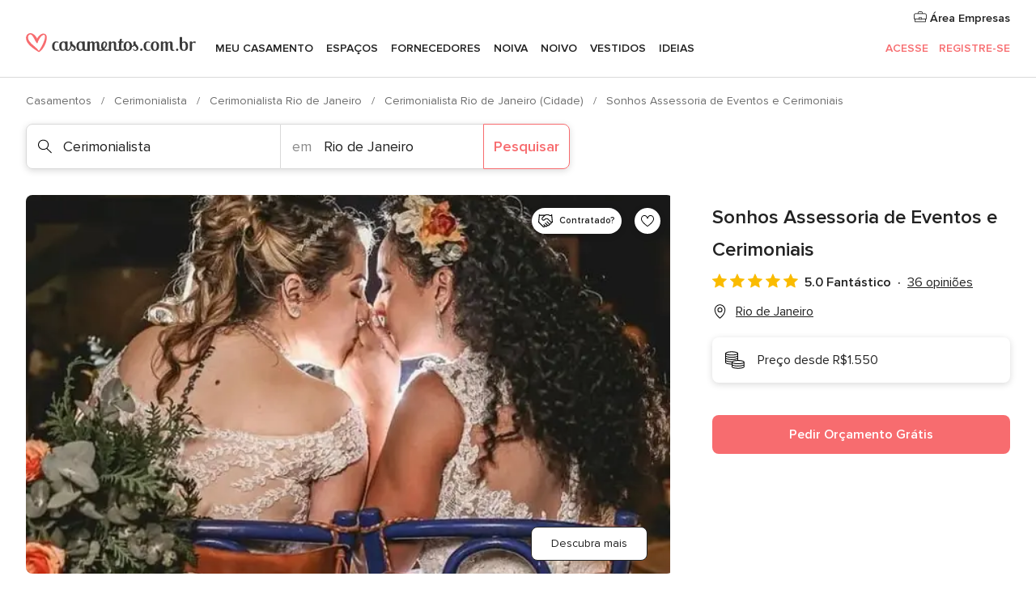

--- FILE ---
content_type: text/html; charset=UTF-8
request_url: https://www.casamentos.com.br/cerimonialista/sonhos-assessoria-de-eventos-e-cerimoniais--e282675
body_size: 59378
content:
<!DOCTYPE html>
<html lang="pt-BR" prefix="og: http://ogp.me/ns#">
<head>
<meta http-equiv="Content-Type" content="text/html; charset=utf-8">
<title>Sonhos Assessoria de Eventos e Cerimoniais - Consulte disponibilidade e preços</title>
<meta name="description" content="Sonhos Assessoria de Eventos e Cerimoniais (Cerimonialista Rio de Janeiro). Sonhos Assessoria é chamada desta forma porque o seu trabalho está vinculado aos sonhos, a algo que parece inalcançável ...">
<meta name="keywords" content="Sonhos Assessoria de Eventos e Cerimoniais, Cerimonialista Sonhos Assessoria de Eventos e Cerimoniais, Fornecedores Sonhos Assessoria de Eventos e Cerimoniais, Casamentos Sonhos Assessoria de Eventos e Cerimoniais, Casamento Sonhos Assessoria de Eventos e Cerimoniais, Cerimonialista Rio de Janeiro, Cerimonialista Rio de Janeiro, Casamentos Rio de Janeiro, Fornecedores Rio de Janeiro, Fornecedores Rio de Janeiro, Casamentos Rio de Janeiro">
<meta name="robots" content="all">
<meta name="distribution" content="global">
<meta name="rating" content="general">
<meta name="pbdate" content="22:13:22 18/01/2026">
<link rel="canonical" href="https://www.casamentos.com.br/cerimonialista/sonhos-assessoria-de-eventos-e-cerimoniais--e282675">
<link rel="alternate" href="android-app://br.com.casamentos.launcher/casamentoscombr/m.casamentos.com.br/cerimonialista/sonhos-assessoria-de-eventos-e-cerimoniais--e282675">
<meta name="viewport" content="width=device-width, initial-scale=1.0">
<meta name="apple-custom-itunes-app" content="app-id=606927319">
<meta name="apple-itunes-app" content="app-id=606927319, app-argument=https://app.appsflyer.com/id606927319?pid=WP-iOS-BR&c=WP-BR-LANDINGS&s=br">
<meta name="google-play-app" content="app-id=br.com.casamentos.launcher">
<link rel="shortcut icon" href="https://www.casamentos.com.br/mobile/assets/img/favicon/favicon.png">
<meta property="fb:pages" content="341038349318007" />
<meta property="fb:app_id" content="264763526957660" />
<meta property="og:type" content="website" />
<meta property="og:title" content="Sonhos Assessoria de Eventos e Cerimoniais" />
<meta property="og:description" content="Sonhos Assessoria é chamada desta forma porque o seu trabalho está vinculado aos sonhos, a algo que parece inalcançável e, sabe-se lá como, ele é realizado. A assessoria de eventos tem essa habilidade: a de concretizar um desejo com eficiência e" />
<meta property="og:image" content="https://cdn0.casamentos.com.br/vendor/2675/3_2/1280/jpg/248360753-1284596511990355-1830577781265916378-n_13_282675-163762691850039.jpeg">
<meta property="og:image:secure_url" content="https://cdn0.casamentos.com.br/vendor/2675/3_2/1280/jpg/248360753-1284596511990355-1830577781265916378-n_13_282675-163762691850039.jpeg">
<meta property="og:image:alt" content="Sonhos Assessoria de Eventos e Cerimoniais">
<meta property="og:url" content="https://www.casamentos.com.br/cerimonialista/sonhos-assessoria-de-eventos-e-cerimoniais--e282675" />
<meta name="twitter:card" content="summary_large_image" />
<link rel="stylesheet" href="https://www.casamentos.com.br/builds/desktop/css/symfnw-BR60-1-20260115-016_www_m_/WebBundleResponsiveMarketplaceStorefrontBodas.css">
<script>
var internalTrackingService = internalTrackingService || {
triggerSubmit : function() {},
triggerAbandon : function() {},
loaded : false
};
</script>
<script type="text/javascript">
function getCookie (name) {var b = document.cookie.match('(^|;)\\s*' + name + '\\s*=\\s*([^;]+)'); return b ? unescape(b.pop()) : null}
function overrideOneTrustGeo () {
const otgeoCookie = getCookie('otgeo') || '';
const regexp = /^([A-Za-z]+)(?:,([A-Za-z]+))?$/g;
const matches = [...otgeoCookie.matchAll(regexp)][0];
if (matches) {
const countryCode = matches[1];
const stateCode = matches[2];
const geolocationResponse = {
countryCode
};
if (stateCode) {
geolocationResponse.stateCode = stateCode;
}
return {
geolocationResponse
};
}
}
var OneTrust = overrideOneTrustGeo() || undefined;
</script>
<span class="ot-sdk-show-settings" style="display: none"></span>
<script src="https://cdn.cookielaw.org/scripttemplates/otSDKStub.js" data-language="pt-BR" data-domain-script="3b107903-1552-4fe8-b07b-ad48067f309c" data-ignore-ga='true' defer></script>
<script>var isCountryCookiesActiveByDefault=true,CONSENT_ANALYTICS_GROUP="C0002",CONSENT_PERSONALIZATION_GROUP="C0003",CONSENT_TARGETED_ADVERTISING_GROUP="C0004",CONSENT_SOCIAL_MEDIA_GROUP="C0005",cookieConsentContent='',hideCookieConsentLayer= '', OptanonAlertBoxClosed='';hideCookieConsentLayer=getCookie('hideCookieConsentLayer');OptanonAlertBoxClosed=getCookie('OptanonAlertBoxClosed');if(hideCookieConsentLayer==="1"||Boolean(OptanonAlertBoxClosed)){cookieConsentContent=queryStringToJSON(getCookie('OptanonConsent')||'');}function getCookie(e){var o=document.cookie.match("(^|;)\\s*"+e+"\\s*=\\s*([^;]+)");return o?unescape(o.pop()):null}function queryStringToJSON(e){var o=e.split("&"),t={};return o.forEach(function(e){e=e.split("="),t[e[0]]=decodeURIComponent(e[1]||"")}),JSON.parse(JSON.stringify(t))}function isCookieGroupAllowed(e){var o=cookieConsentContent.groups;if("string"!=typeof o){if(!isCountryCookiesActiveByDefault && e===CONSENT_ANALYTICS_GROUP && getCookie('hideCookieConsentLayer')==="1"){return true}return isCountryCookiesActiveByDefault;}for(var t=o.split(","),n=0;n<t.length;n++)if(t[n].indexOf(e,0)>=0)return"1"===t[n].split(":")[1];return!1}function userHasAcceptedTheCookies(){var e=document.getElementsByTagName("body")[0],o=document.createEvent("HTMLEvents");cookieConsentContent=queryStringToJSON(getCookie("OptanonConsent")||""),!0===isCookieGroupAllowed(CONSENT_ANALYTICS_GROUP)&&(o.initEvent("analyticsCookiesHasBeenAccepted",!0,!1),e.dispatchEvent(o)),!0===isCookieGroupAllowed(CONSENT_PERSONALIZATION_GROUP)&&(o.initEvent("personalizationCookiesHasBeenAccepted",!0,!1),e.dispatchEvent(o)),!0===isCookieGroupAllowed(CONSENT_TARGETED_ADVERTISING_GROUP)&&(o.initEvent("targetedAdvertisingCookiesHasBeenAccepted",!0,!1),e.dispatchEvent(o)),!0===isCookieGroupAllowed(CONSENT_SOCIAL_MEDIA_GROUP)&&(o.initEvent("socialMediaAdvertisingCookiesHasBeenAccepted",!0,!1),e.dispatchEvent(o))}</script>
<script>
document.getElementsByTagName('body')[0].addEventListener('oneTrustLoaded', function () {
if (OneTrust.GetDomainData()?.ConsentModel?.Name === 'notice only') {
const cookiePolicyLinkSelector = document.querySelectorAll('.ot-sdk-show-settings')
cookiePolicyLinkSelector.forEach((selector) => {
selector.style.display = 'none'
})
}
})
</script>
<script>
function CMP() {
var body = document.getElementsByTagName('body')[0];
var event = document.createEvent('HTMLEvents');
var callbackIAB = (tcData, success) => {
if (success && (tcData.eventStatus === 'tcloaded' || tcData.eventStatus === 'useractioncomplete')) {
window.__tcfapi('removeEventListener', 2, () => {
}, callbackIAB);
if ((typeof window.Optanon !== "undefined" &&
!window.Optanon.GetDomainData().IsIABEnabled) ||
(tcData.gdprApplies &&
typeof window.Optanon !== "undefined" &&
window.Optanon.GetDomainData().IsIABEnabled &&
getCookie('OptanonAlertBoxClosed'))) {
userHasAcceptedTheCookies();
}
if (isCookieGroupAllowed(CONSENT_ANALYTICS_GROUP) !== true) {
event.initEvent('analyticsCookiesHasBeenDenied', true, false);
body.dispatchEvent(event);
}
if (isCookieGroupAllowed(CONSENT_TARGETED_ADVERTISING_GROUP) !== true) {
event.initEvent('targetedAdvertisingCookiesHasBeenDenied', true, false);
body.dispatchEvent(event);
}
if (tcData.gdprApplies && typeof window.Optanon !== "undefined" && window.Optanon.GetDomainData().IsIABEnabled) {
event.initEvent('IABTcDataReady', true, false);
body.dispatchEvent(event);
} else {
event.initEvent('nonIABCountryDataReady', true, false);
body.dispatchEvent(event);
}
}
}
var cnt = 0;
var consentSetInterval = setInterval(function () {
cnt += 1;
if (cnt === 600) {
userHasAcceptedTheCookies();
clearInterval(consentSetInterval);
}
if (typeof window.Optanon !== "undefined" && !window.Optanon.GetDomainData().IsIABEnabled) {
clearInterval(consentSetInterval);
userHasAcceptedTheCookies();
event.initEvent('oneTrustLoaded', true, false);
body.dispatchEvent(event);
event.initEvent('nonIABCountryDataReady', true, false);
body.dispatchEvent(event);
}
if (typeof window.__tcfapi !== "undefined") {
event.initEvent('oneTrustLoaded', true, false);
body.dispatchEvent(event);
clearInterval(consentSetInterval);
window.__tcfapi('addEventListener', 2, callbackIAB);
}
});
}
function OptanonWrapper() {
CMP();
}
</script>
</head><body>
<script>
var gtagScript = function() { var s = document.createElement("script"), el = document.getElementsByTagName("script")[0]; s.defer = true;
s.src = "https://www.googletagmanager.com/gtag/js?id=G-VG5HD4L7E2";
el.parentNode.insertBefore(s, el);}
window.dataLayer = window.dataLayer || [];
const analyticsGroupOpt = isCookieGroupAllowed(CONSENT_ANALYTICS_GROUP) === true;
const targetedAdsOpt = isCookieGroupAllowed(CONSENT_TARGETED_ADVERTISING_GROUP) === true;
const personalizationOpt = isCookieGroupAllowed(CONSENT_PERSONALIZATION_GROUP) === true;
window['gtag_enable_tcf_support'] = true;
document.getElementsByTagName('body')[0].addEventListener('oneTrustLoaded', function () {
gtagScript();
});
function gtag(){dataLayer.push(arguments);}
gtag('js', new Date());
gtag('consent', 'default', {
'analytics_storage': analyticsGroupOpt ? 'granted' : 'denied',
'ad_storage': targetedAdsOpt ? 'granted' : 'denied',
'ad_user_data': targetedAdsOpt ? 'granted' : 'denied',
'ad_user_personalization': targetedAdsOpt ? 'granted' : 'denied',
'functionality_storage': targetedAdsOpt ? 'granted' : 'denied',
'personalization_storage': personalizationOpt ? 'granted' : 'denied',
'security_storage': 'granted'
});
gtag('set', 'ads_data_redaction', !analyticsGroupOpt);
gtag('set', 'allow_ad_personalization_signals', analyticsGroupOpt);
gtag('set', 'allow_google_signals', analyticsGroupOpt);
gtag('set', 'allow_interest_groups', analyticsGroupOpt);
gtag('config', 'G-VG5HD4L7E2', { groups: 'analytics', 'send_page_view': false });
gtag('config', 'AW-964046969', { groups: 'adwords' });
</script>

<div id="app-apps-download-banner" class="branch-banner-placeholder branchBannerPlaceholder"></div>

<a class="layoutSkipMain" href="#layoutMain">Saltar para o conteúdo principal</a>
<header class="layoutHeader">
<span class="layoutHeader__hamburger app-header-menu-toggle">
<i class="svgIcon app-svg-async svgIcon__list-menu "   data-name="_common/list-menu" data-svg="https://cdn1.casamentos.com.br/assets/svg/optimized/_common/list-menu.svg" data-svg-lazyload="1"></i></span>
<a class="layoutHeader__logoAnchor app-analytics-event-click"
href="https://www.casamentos.com.br/">
<img src="https://www.casamentos.com.br/assets/img/logos/gen_logoHeader.svg"   alt="Casamentos"  width="228" height="25"   >
</a>
<nav class="layoutHeader__nav app-header-nav">
<ul class="layoutNavMenu app-header-list">
<li class="layoutNavMenu__header">
<i class="svgIcon app-svg-async svgIcon__close layoutNavMenu__itemClose app-header-menu-toggle"   data-name="_common/close" data-svg="https://cdn1.casamentos.com.br/assets/svg/optimized/_common/close.svg" data-svg-lazyload="1"></i>        </li>
<li class="layoutNavMenu__item app-header-menu-item-openSection layoutNavMenu__item--my_wedding ">
<a href="https://www.casamentos.com.br/organizador-casamento"
class="layoutNavMenu__anchor app-header-menu-itemAnchor app-analytics-track-event-click "
data-tracking-section="header" data-tracking-category="Navigation" data-tracking-category-authed="1"
data-tracking-dt="tools"                >
Meu casamento                </a>
<i class="svgIcon app-svg-async svgIcon__angleRightBlood layoutNavMenu__anchorArrow"   data-name="_common/angleRightBlood" data-svg="https://cdn1.casamentos.com.br/assets/svg/optimized/_common/angleRightBlood.svg" data-svg-lazyload="1"></i>
<div class="layoutNavMenuTab app-header-menu-itemDropdown">
<div class="layoutNavMenuTab__layout">
<div class="layoutNavMenuTab__header">
<i class="svgIcon app-svg-async svgIcon__angleLeftBlood layoutNavMenuTab__icon app-header-menu-item-closeSection"   data-name="_common/angleLeftBlood" data-svg="https://cdn1.casamentos.com.br/assets/svg/optimized/_common/angleLeftBlood.svg" data-svg-lazyload="1"></i>    <a class="layoutNavMenuTab__title" href="https://www.casamentos.com.br/organizador-casamento">
Meu casamento    </a>
<i class="svgIcon app-svg-async svgIcon__close layoutNavMenuTab__iconClose app-header-menu-toggle"   data-name="_common/close" data-svg="https://cdn1.casamentos.com.br/assets/svg/optimized/_common/close.svg" data-svg-lazyload="1"></i></div>
<div class="layoutNavMenuTabMyWedding">
<div class="layoutNavMenuTabMyWeddingList">
<a class="layoutNavMenuTabMyWedding__title" href="https://www.casamentos.com.br/organizador-casamento">
Meu organizador de casamento        </a>
<ul class="layoutNavMenuTabMyWeddingList__content ">
<li class="layoutNavMenuTabMyWeddingList__item layoutNavMenuTabMyWeddingList__item--viewAll">
<a href="https://www.casamentos.com.br/organizador-casamento">Ver tudo</a>
</li>
<li class="layoutNavMenuTabMyWeddingList__item "
>
<a href="https://www.casamentos.com.br/agenda-tarefas-casamento">
<i class="svgIcon app-svg-async svgIcon__checklist layoutNavMenuTabMyWeddingList__itemIcon"   data-name="tools/categories/checklist" data-svg="https://cdn1.casamentos.com.br/assets/svg/optimized/tools/categories/checklist.svg" data-svg-lazyload="1"></i>                        Agenda                    </a>
</li>
<li class="layoutNavMenuTabMyWeddingList__item "
>
<a href="https://www.casamentos.com.br/gestor-convidados-casamento">
<i class="svgIcon app-svg-async svgIcon__guests layoutNavMenuTabMyWeddingList__itemIcon"   data-name="tools/categories/guests" data-svg="https://cdn1.casamentos.com.br/assets/svg/optimized/tools/categories/guests.svg" data-svg-lazyload="1"></i>                        Convidados                    </a>
</li>
<li class="layoutNavMenuTabMyWeddingList__item "
>
<a href="https://www.casamentos.com.br/organizador-mesas-casamento">
<i class="svgIcon app-svg-async svgIcon__tables layoutNavMenuTabMyWeddingList__itemIcon"   data-name="tools/categories/tables" data-svg="https://cdn1.casamentos.com.br/assets/svg/optimized/tools/categories/tables.svg" data-svg-lazyload="1"></i>                        Mesas                    </a>
</li>
<li class="layoutNavMenuTabMyWeddingList__item "
>
<a href="https://www.casamentos.com.br/orcamento-casamento">
<i class="svgIcon app-svg-async svgIcon__budget layoutNavMenuTabMyWeddingList__itemIcon"   data-name="tools/categories/budget" data-svg="https://cdn1.casamentos.com.br/assets/svg/optimized/tools/categories/budget.svg" data-svg-lazyload="1"></i>                        Orçamentador                    </a>
</li>
<li class="layoutNavMenuTabMyWeddingList__item "
>
<a href="https://www.casamentos.com.br/meus-fornecedores-casamento">
<i class="svgIcon app-svg-async svgIcon__vendors layoutNavMenuTabMyWeddingList__itemIcon"   data-name="tools/categories/vendors" data-svg="https://cdn1.casamentos.com.br/assets/svg/optimized/tools/categories/vendors.svg" data-svg-lazyload="1"></i>                        Fornecedores                    </a>
</li>
<li class="layoutNavMenuTabMyWeddingList__item "
>
<a href="https://www.casamentos.com.br/meus-vestidos-casamento">
<i class="svgIcon app-svg-async svgIcon__dresses layoutNavMenuTabMyWeddingList__itemIcon"   data-name="tools/categories/dresses" data-svg="https://cdn1.casamentos.com.br/assets/svg/optimized/tools/categories/dresses.svg" data-svg-lazyload="1"></i>                        Vestidos                    </a>
</li>
<li class="layoutNavMenuTabMyWeddingList__item "
>
<a href="https://www.casamentos.com.br/website/index.php?actionReferrer=8">
<i class="svgIcon app-svg-async svgIcon__website layoutNavMenuTabMyWeddingList__itemIcon"   data-name="tools/categories/website" data-svg="https://cdn1.casamentos.com.br/assets/svg/optimized/tools/categories/website.svg" data-svg-lazyload="1"></i>                        Site de Casamento                    </a>
</li>
</ul>
</div>
<div class="layoutNavMenuTabMyWeddingBanners">
<div class="layoutNavMenuBannerBox app-header-menu-banner app-link "
data-href="https://www.casamentos.com.br/app-casamentos"
>
<div class="layoutNavMenuBannerBox__content">
<p class="layoutNavMenuBannerBox__title">Faça download do aplicativo</p>
<span class="layoutNavMenuBannerBox__subtitle">Organize o seu casamento onde e quando quiser</span>
</div>
<img data-src="https://www.casamentos.com.br/assets/img/logos/square-icon.svg"  class="lazyload layoutNavMenuBannerBox__icon" alt="Ícone do app"  width="60" height="60"  >
</div>
<div class="layoutNavMenuBannerBox app-header-menu-banner app-link "
data-href="https://www.casamentos.com.br/album-casamento-wedshoots"
>
<div class="layoutNavMenuBannerBox__content">
<a class="layoutNavMenuBannerBox__title" href="https://www.casamentos.com.br/album-casamento-wedshoots">Wedshoots</a>
<span class="layoutNavMenuBannerBox__subtitle">Todas as fotos de seus convidados em um álbum</span>
</div>
<img data-src="https://www.casamentos.com.br/assets/img/wedshoots/ico_wedshoots.svg"  class="lazyload layoutNavMenuBannerBox__icon" alt="Ícone do Wedshoots"  width="60" height="60"  >
</div>
</div>
</div>    </div>
</div>
</li>
<li class="layoutNavMenu__item app-header-menu-item-openSection layoutNavMenu__item--venues ">
<a href="https://www.casamentos.com.br/espaco-casamento"
class="layoutNavMenu__anchor app-header-menu-itemAnchor app-analytics-track-event-click "
data-tracking-section="header" data-tracking-category="Navigation" data-tracking-category-authed="1"
data-tracking-dt="venues"                >
Espaços                </a>
<i class="svgIcon app-svg-async svgIcon__angleRightBlood layoutNavMenu__anchorArrow"   data-name="_common/angleRightBlood" data-svg="https://cdn1.casamentos.com.br/assets/svg/optimized/_common/angleRightBlood.svg" data-svg-lazyload="1"></i>
<div class="layoutNavMenuTab app-header-menu-itemDropdown">
<div class="layoutNavMenuTab__layout">
<div class="layoutNavMenuTab__header">
<i class="svgIcon app-svg-async svgIcon__angleLeftBlood layoutNavMenuTab__icon app-header-menu-item-closeSection"   data-name="_common/angleLeftBlood" data-svg="https://cdn1.casamentos.com.br/assets/svg/optimized/_common/angleLeftBlood.svg" data-svg-lazyload="1"></i>    <a class="layoutNavMenuTab__title" href="https://www.casamentos.com.br/espaco-casamento">
Espaços    </a>
<i class="svgIcon app-svg-async svgIcon__close layoutNavMenuTab__iconClose app-header-menu-toggle"   data-name="_common/close" data-svg="https://cdn1.casamentos.com.br/assets/svg/optimized/_common/close.svg" data-svg-lazyload="1"></i></div>
<div class="layoutNavMenuTabVenues">
<div class="layoutNavMenuTabVenues__categories">
<div class="layoutNavMenuTabVenuesList">
<a class="layoutNavMenuTabVenues__title"
href="https://www.casamentos.com.br/espaco-casamento">
Espaço casamento            </a>
<ul class="layoutNavMenuTabVenuesList__content">
<li class="layoutNavMenuTabVenuesList__item layoutNavMenuTabVenuesList__item--viewAll">
<a href="https://www.casamentos.com.br/espaco-casamento">Ver tudo</a>
</li>
<li class="layoutNavMenuTabVenuesList__item">
<a href="https://www.casamentos.com.br/fazenda-casamento">
Fazenda casamento                        </a>
</li>
<li class="layoutNavMenuTabVenuesList__item">
<a href="https://www.casamentos.com.br/chacara-casamento">
Chácara casamento                        </a>
</li>
<li class="layoutNavMenuTabVenuesList__item">
<a href="https://www.casamentos.com.br/hotel-casamento">
Hotel casamento                        </a>
</li>
<li class="layoutNavMenuTabVenuesList__item">
<a href="https://www.casamentos.com.br/restaurante-casamento">
Restaurante casamento                        </a>
</li>
<li class="layoutNavMenuTabVenuesList__item">
<a href="https://www.casamentos.com.br/salao-casamento">
Salão casamento                        </a>
</li>
<li class="layoutNavMenuTabVenuesList__item">
<a href="https://www.casamentos.com.br/sitio-casamento">
Sítio casamento                        </a>
</li>
<li class="layoutNavMenuTabVenuesList__item">
<a href="https://www.casamentos.com.br/casa-para-casamento">
Casa para casamento                        </a>
</li>
<li class="layoutNavMenuTabVenuesList__item">
<a href="https://www.casamentos.com.br/casamentos-na-praia">
Casamentos na praia                        </a>
</li>
<li class="layoutNavMenuTabVenuesList__item">
<a href="https://www.casamentos.com.br/espacos-exclusivos">
Espaços exclusivos                        </a>
</li>
<li class="layoutNavMenuTabVenuesList__item layoutNavMenuTabVenuesList__item--highlight">
<a href="https://www.casamentos.com.br/promocoes/espaco-casamento">
Promoções                        </a>
</li>
</ul>
</div>
</div>
<div class="layoutNavMenuTabVenuesBanners">
<div class="layoutNavMenuBannerBox app-header-menu-banner app-link app-analytics-track-event-click"
data-href="https://www.casamentos.com.br/destination-wedding"
data-tracking-section=header_venues                      data-tracking-category=Navigation                      data-tracking-dt=destination_weddings         >
<div class="layoutNavMenuBannerBox__content">
<p class="layoutNavMenuBannerBox__title">Destination Weddings</p>
<span class="layoutNavMenuBannerBox__subtitle">Seu casamento em um lugar paradisíaco.</span>
</div>
<img class="svgIcon svgIcon__plane_destination layoutNavMenuBannerBox__icon lazyload" data-src="https://cdn1.casamentos.com.br/assets/svg/original/illustration/plane_destination.svg"  alt="illustration plane destination" width="56" height="56" >    </div>
</div>
</div>
</div>
</div>
</li>
<li class="layoutNavMenu__item app-header-menu-item-openSection layoutNavMenu__item--vendors ">
<a href="https://www.casamentos.com.br/fornecedores"
class="layoutNavMenu__anchor app-header-menu-itemAnchor app-analytics-track-event-click "
data-tracking-section="header" data-tracking-category="Navigation" data-tracking-category-authed="1"
data-tracking-dt="vendors"                >
Fornecedores                </a>
<i class="svgIcon app-svg-async svgIcon__angleRightBlood layoutNavMenu__anchorArrow"   data-name="_common/angleRightBlood" data-svg="https://cdn1.casamentos.com.br/assets/svg/optimized/_common/angleRightBlood.svg" data-svg-lazyload="1"></i>
<div class="layoutNavMenuTab app-header-menu-itemDropdown">
<div class="layoutNavMenuTab__layout">
<div class="layoutNavMenuTab__header">
<i class="svgIcon app-svg-async svgIcon__angleLeftBlood layoutNavMenuTab__icon app-header-menu-item-closeSection"   data-name="_common/angleLeftBlood" data-svg="https://cdn1.casamentos.com.br/assets/svg/optimized/_common/angleLeftBlood.svg" data-svg-lazyload="1"></i>    <a class="layoutNavMenuTab__title" href="https://www.casamentos.com.br/fornecedores">
Fornecedores    </a>
<i class="svgIcon app-svg-async svgIcon__close layoutNavMenuTab__iconClose app-header-menu-toggle"   data-name="_common/close" data-svg="https://cdn1.casamentos.com.br/assets/svg/optimized/_common/close.svg" data-svg-lazyload="1"></i></div>
<div class="layoutNavMenuTabVendors">
<div class="layoutNavMenuTabVendors__content">
<div class="layoutNavMenuTabVendorsList">
<a class="layoutNavMenuTabVendors__title" href="https://www.casamentos.com.br/fornecedores">
Comece a contratar seus fornecedores            </a>
<ul class="layoutNavMenuTabVendorsList__content">
<li class="layoutNavMenuTabVendorsList__item layoutNavMenuTabVendorsList__item--viewAll">
<a href="https://www.casamentos.com.br/fornecedores">Ver tudo</a>
</li>
<li class="layoutNavMenuTabVendorsList__item">
<i class="svgIcon app-svg-async svgIcon__categPhoto layoutNavMenuTabVendorsList__itemIcon"   data-name="vendors/categories/categPhoto" data-svg="https://cdn1.casamentos.com.br/assets/svg/optimized/vendors/categories/categPhoto.svg" data-svg-lazyload="1"></i>                        <a href="https://www.casamentos.com.br/fotografo-casamento">
Fotógrafo casamento                        </a>
</li>
<li class="layoutNavMenuTabVendorsList__item">
<i class="svgIcon app-svg-async svgIcon__categVideo layoutNavMenuTabVendorsList__itemIcon"   data-name="vendors/categories/categVideo" data-svg="https://cdn1.casamentos.com.br/assets/svg/optimized/vendors/categories/categVideo.svg" data-svg-lazyload="1"></i>                        <a href="https://www.casamentos.com.br/filmagem-casamento">
Filmagem casamento                        </a>
</li>
<li class="layoutNavMenuTabVendorsList__item">
<i class="svgIcon app-svg-async svgIcon__categMusic layoutNavMenuTabVendorsList__itemIcon"   data-name="vendors/categories/categMusic" data-svg="https://cdn1.casamentos.com.br/assets/svg/optimized/vendors/categories/categMusic.svg" data-svg-lazyload="1"></i>                        <a href="https://www.casamentos.com.br/musica-de-casamento">
Música de casamento                        </a>
</li>
<li class="layoutNavMenuTabVendorsList__item">
<i class="svgIcon app-svg-async svgIcon__categCatering layoutNavMenuTabVendorsList__itemIcon"   data-name="vendors/categories/categCatering" data-svg="https://cdn1.casamentos.com.br/assets/svg/optimized/vendors/categories/categCatering.svg" data-svg-lazyload="1"></i>                        <a href="https://www.casamentos.com.br/buffet-casamento">
Buffet e Gastronomia                        </a>
</li>
<li class="layoutNavMenuTabVendorsList__item">
<i class="svgIcon app-svg-async svgIcon__categRental layoutNavMenuTabVendorsList__itemIcon"   data-name="vendors/categories/categRental" data-svg="https://cdn1.casamentos.com.br/assets/svg/optimized/vendors/categories/categRental.svg" data-svg-lazyload="1"></i>                        <a href="https://www.casamentos.com.br/carros-casamento">
Carros casamento                        </a>
</li>
<li class="layoutNavMenuTabVendorsList__item">
<i class="svgIcon app-svg-async svgIcon__categInvite layoutNavMenuTabVendorsList__itemIcon"   data-name="vendors/categories/categInvite" data-svg="https://cdn1.casamentos.com.br/assets/svg/optimized/vendors/categories/categInvite.svg" data-svg-lazyload="1"></i>                        <a href="https://www.casamentos.com.br/convites-de-casamento">
Convites de casamento                        </a>
</li>
<li class="layoutNavMenuTabVendorsList__item">
<i class="svgIcon app-svg-async svgIcon__categGift layoutNavMenuTabVendorsList__itemIcon"   data-name="vendors/categories/categGift" data-svg="https://cdn1.casamentos.com.br/assets/svg/optimized/vendors/categories/categGift.svg" data-svg-lazyload="1"></i>                        <a href="https://www.casamentos.com.br/lembrancas-de-casamento">
Lembranças de casamento                        </a>
</li>
<li class="layoutNavMenuTabVendorsList__item">
<i class="svgIcon app-svg-async svgIcon__categFlower layoutNavMenuTabVendorsList__itemIcon"   data-name="vendors/categories/categFlower" data-svg="https://cdn1.casamentos.com.br/assets/svg/optimized/vendors/categories/categFlower.svg" data-svg-lazyload="1"></i>                        <a href="https://www.casamentos.com.br/florista-casamento">
Florista casamento                        </a>
</li>
<li class="layoutNavMenuTabVendorsList__item">
<i class="svgIcon app-svg-async svgIcon__categPlanner layoutNavMenuTabVendorsList__itemIcon"   data-name="vendors/categories/categPlanner" data-svg="https://cdn1.casamentos.com.br/assets/svg/optimized/vendors/categories/categPlanner.svg" data-svg-lazyload="1"></i>                        <a href="https://www.casamentos.com.br/cerimonialista">
Cerimonialista                        </a>
</li>
</ul>
</div>
<div class="layoutNavMenuTabVendorsListOthers">
<p class="layoutNavMenuTabVendorsListOthers__subtitle">Outras categorias</p>
<ul class="layoutNavMenuTabVendorsListOthers__container">
<li class="layoutNavMenuTabVendorsListOthers__item">
<a href="https://www.casamentos.com.br/decoracao-casamento">
Decoração casamento                        </a>
</li>
<li class="layoutNavMenuTabVendorsListOthers__item">
<a href="https://www.casamentos.com.br/tendas-casamentos">
Tendas casamentos                        </a>
</li>
<li class="layoutNavMenuTabVendorsListOthers__item">
<a href="https://www.casamentos.com.br/animacao-festa">
Animação festa                        </a>
</li>
<li class="layoutNavMenuTabVendorsListOthers__item">
<a href="https://www.casamentos.com.br/lista-de-casamento">
Lista de casamento                        </a>
</li>
<li class="layoutNavMenuTabVendorsListOthers__item">
<a href="https://www.casamentos.com.br/lua-de-mel">
Lua de mel                        </a>
</li>
<li class="layoutNavMenuTabVendorsListOthers__item">
<a href="https://www.casamentos.com.br/bolo-casamento">
Bolo casamento                        </a>
</li>
<li class="layoutNavMenuTabVendorsListOthers__item">
<a href="https://www.casamentos.com.br/doces-casamento">
Doces casamento                        </a>
</li>
<li class="layoutNavMenuTabVendorsListOthers__item">
<a href="https://www.casamentos.com.br/bebidas-casamento">
Bebidas casamento                        </a>
</li>
<li class="layoutNavMenuTabVendorsListOthers__item">
<a href="https://www.casamentos.com.br/celebrante">
Celebrante                        </a>
</li>
<li class="layoutNavMenuTabVendorsListOthers__item">
<a href="https://www.casamentos.com.br/cabine-de-fotos">
Cabine de fotos                        </a>
</li>
<li class="layoutNavMenuTabVendorsListOthers__deals">
<a href="https://www.casamentos.com.br/promocoes/fornecedores">
Promoções                        </a>
</li>
</ul>
</div>
</div>
<div class="layoutNavMenuTabVendorsBanners">
<div class="layoutNavMenuBannerBox app-header-menu-banner app-link app-analytics-track-event-click"
data-href="https://www.casamentos.com.br/destination-wedding"
data-tracking-section=header_vendors                      data-tracking-category=Navigation                      data-tracking-dt=destination_weddings         >
<div class="layoutNavMenuBannerBox__content">
<p class="layoutNavMenuBannerBox__title">Destination Weddings</p>
<span class="layoutNavMenuBannerBox__subtitle">Seu casamento em um lugar paradisíaco.</span>
</div>
<img class="svgIcon svgIcon__plane_destination layoutNavMenuBannerBox__icon lazyload" data-src="https://cdn1.casamentos.com.br/assets/svg/original/illustration/plane_destination.svg"  alt="illustration plane destination" width="56" height="56" >    </div>
</div>
<div class="layoutNavMenuTabVendorsOtherTabs">
<div class="layoutNavMenuTabVendorsBride">
<p class="layoutNavMenuTabVendorsOtherTabs__subtitle">Noiva</p>
<ul class="layoutNavMenuTabVendorsOtherTabsList">
<li class="layoutNavMenuTabVendorsOtherTabsList__item">
<a href="https://www.casamentos.com.br/atelier-noiva">
Atelier noiva                                </a>
</li>
<li class="layoutNavMenuTabVendorsOtherTabsList__item">
<a href="https://www.casamentos.com.br/lojas-de-noiva">
Lojas de noiva                                </a>
</li>
<li class="layoutNavMenuTabVendorsOtherTabsList__item">
<a href="https://www.casamentos.com.br/acessorios-noivas">
Acessórios noivas                                </a>
</li>
<li class="layoutNavMenuTabVendorsOtherTabsList__item">
<a href="https://www.casamentos.com.br/alianca-casamento">
Aliança casamento                                </a>
</li>
<li class="layoutNavMenuTabVendorsOtherTabsList__item">
<a href="https://www.casamentos.com.br/beleza-noivas">
Beleza noivas                                </a>
</li>
<li class="layoutNavMenuTabVendorsOtherTabsList__item">
<a href="https://www.casamentos.com.br/roupas-para-festa">
Roupas para festa                                </a>
</li>
<li class="layoutNavMenuTabVendorsOtherTabsList__item">
<a href="https://www.casamentos.com.br/trajes-madrinha">
Trajes madrinha                                </a>
</li>
<li class="layoutNavMenuTabVendorsOtherTabsList__item layoutNavMenuTabVendorsOtherTabsList__item--deals">
<a href="https://www.casamentos.com.br/promocoes/noiva">
Promoções                            </a>
</li>
</ul>
</div>
<div class="layoutNavMenuTabVendorsGrooms">
<p class="layoutNavMenuTabVendorsOtherTabs__subtitle">Noivo</p>
<ul class="layoutNavMenuTabVendorsOtherTabsList">
<li class="layoutNavMenuTabVendorsOtherTabsList__item">
<a href="https://www.casamentos.com.br/roupa-noivo">
Roupa noivo                                </a>
</li>
<li class="layoutNavMenuTabVendorsOtherTabsList__item">
<a href="https://www.casamentos.com.br/aluguel-roupa-noivo">
Aluguel roupa noivo                                </a>
</li>
<li class="layoutNavMenuTabVendorsOtherTabsList__item">
<a href="https://www.casamentos.com.br/cuidado-masculino">
Cuidado masculino                                </a>
</li>
<li class="layoutNavMenuTabVendorsOtherTabsList__item layoutNavMenuTabVendorsOtherTabsList__item--deals">
<a href="https://www.casamentos.com.br/promocoes/noivo">
Promoções                            </a>
</li>
</ul>
</div>
</div>
</div>    </div>
</div>
</li>
<li class="layoutNavMenu__item app-header-menu-item-openSection layoutNavMenu__item--brides ">
<a href="https://www.casamentos.com.br/noiva"
class="layoutNavMenu__anchor app-header-menu-itemAnchor app-analytics-track-event-click "
data-tracking-section="header" data-tracking-category="Navigation" data-tracking-category-authed="1"
>
Noiva                </a>
<i class="svgIcon app-svg-async svgIcon__angleRightBlood layoutNavMenu__anchorArrow"   data-name="_common/angleRightBlood" data-svg="https://cdn1.casamentos.com.br/assets/svg/optimized/_common/angleRightBlood.svg" data-svg-lazyload="1"></i>
<div class="layoutNavMenuTab app-header-menu-itemDropdown">
<div class="layoutNavMenuTab__layout">
<div class="layoutNavMenuTab__header">
<i class="svgIcon app-svg-async svgIcon__angleLeftBlood layoutNavMenuTab__icon app-header-menu-item-closeSection"   data-name="_common/angleLeftBlood" data-svg="https://cdn1.casamentos.com.br/assets/svg/optimized/_common/angleLeftBlood.svg" data-svg-lazyload="1"></i>    <a class="layoutNavMenuTab__title" href="https://www.casamentos.com.br/noiva">
Noivas    </a>
<i class="svgIcon app-svg-async svgIcon__close layoutNavMenuTab__iconClose app-header-menu-toggle"   data-name="_common/close" data-svg="https://cdn1.casamentos.com.br/assets/svg/optimized/_common/close.svg" data-svg-lazyload="1"></i></div>
<div class="layoutNavMenuTabBridesGrooms">
<div class="layoutNavMenuTabBridesGroomsList">
<a class="layoutNavMenuTabBridesGrooms__title" href="https://www.casamentos.com.br/noiva">
Noivas        </a>
<ul class="layoutNavMenuTabBridesGroomsList__content">
<li class="layoutNavMenuTabBridesGroomsList__item layoutNavMenuTabBridesGroomsList__item--viewAll">
<a href="https://www.casamentos.com.br/noiva">Ver tudo</a>
</li>
<li class="layoutNavMenuTabBridesGroomsList__item">
<a href="https://www.casamentos.com.br/atelier-noiva">
Atelier noiva                    </a>
</li>
<li class="layoutNavMenuTabBridesGroomsList__item">
<a href="https://www.casamentos.com.br/lojas-de-noiva">
Lojas de noiva                    </a>
</li>
<li class="layoutNavMenuTabBridesGroomsList__item">
<a href="https://www.casamentos.com.br/acessorios-noivas">
Acessórios noivas                    </a>
</li>
<li class="layoutNavMenuTabBridesGroomsList__item">
<a href="https://www.casamentos.com.br/alianca-casamento">
Aliança casamento                    </a>
</li>
<li class="layoutNavMenuTabBridesGroomsList__item">
<a href="https://www.casamentos.com.br/beleza-noivas">
Beleza noivas                    </a>
</li>
<li class="layoutNavMenuTabBridesGroomsList__item">
<a href="https://www.casamentos.com.br/roupas-para-festa">
Roupas para festa                    </a>
</li>
<li class="layoutNavMenuTabBridesGroomsList__item">
<a href="https://www.casamentos.com.br/trajes-madrinha">
Trajes madrinha                    </a>
</li>
<li class="layoutNavMenuTabBridesGroomsList__item layoutNavMenuTabBridesGroomsList__item--highlight">
<a href="https://www.casamentos.com.br/promocoes/noiva">
Promoções                </a>
</li>
</ul>
</div>
<div class="layoutNavMenuTabBridesGroomsBanner">
<div class="layoutNavMenuBannerBox app-header-menu-banner app-link "
data-href="https://www.casamentos.com.br/vestidos-noivas"
>
<div class="layoutNavMenuBannerBox__content">
<p class="layoutNavMenuBannerBox__title">Catálogo de Vestidos</p>
<span class="layoutNavMenuBannerBox__subtitle">Escolha o seu e encontre a loja mais próxima.</span>
</div>
<img class="svgIcon svgIcon__dress layoutNavMenuBannerBox__icon lazyload" data-src="https://cdn1.casamentos.com.br/assets/svg/original/illustration/dress.svg"  alt="illustration dress" width="56" height="56" >    </div>
</div>
</div>    </div>
</div>
</li>
<li class="layoutNavMenu__item app-header-menu-item-openSection layoutNavMenu__item--grooms ">
<a href="https://www.casamentos.com.br/noivo"
class="layoutNavMenu__anchor app-header-menu-itemAnchor app-analytics-track-event-click "
data-tracking-section="header" data-tracking-category="Navigation" data-tracking-category-authed="1"
>
Noivo                </a>
<i class="svgIcon app-svg-async svgIcon__angleRightBlood layoutNavMenu__anchorArrow"   data-name="_common/angleRightBlood" data-svg="https://cdn1.casamentos.com.br/assets/svg/optimized/_common/angleRightBlood.svg" data-svg-lazyload="1"></i>
<div class="layoutNavMenuTab app-header-menu-itemDropdown">
<div class="layoutNavMenuTab__layout">
<div class="layoutNavMenuTab__header">
<i class="svgIcon app-svg-async svgIcon__angleLeftBlood layoutNavMenuTab__icon app-header-menu-item-closeSection"   data-name="_common/angleLeftBlood" data-svg="https://cdn1.casamentos.com.br/assets/svg/optimized/_common/angleLeftBlood.svg" data-svg-lazyload="1"></i>    <a class="layoutNavMenuTab__title" href="https://www.casamentos.com.br/noivo">
Casais    </a>
<i class="svgIcon app-svg-async svgIcon__close layoutNavMenuTab__iconClose app-header-menu-toggle"   data-name="_common/close" data-svg="https://cdn1.casamentos.com.br/assets/svg/optimized/_common/close.svg" data-svg-lazyload="1"></i></div>
<div class="layoutNavMenuTabBridesGrooms">
<div class="layoutNavMenuTabBridesGroomsList">
<a class="layoutNavMenuTabBridesGrooms__title" href="https://www.casamentos.com.br/noivo">
Casais        </a>
<ul class="layoutNavMenuTabBridesGroomsList__content">
<li class="layoutNavMenuTabBridesGroomsList__item layoutNavMenuTabBridesGroomsList__item--viewAll">
<a href="https://www.casamentos.com.br/noivo">Ver tudo</a>
</li>
<li class="layoutNavMenuTabBridesGroomsList__item">
<a href="https://www.casamentos.com.br/roupa-noivo">
Roupa noivo                    </a>
</li>
<li class="layoutNavMenuTabBridesGroomsList__item">
<a href="https://www.casamentos.com.br/aluguel-roupa-noivo">
Aluguel roupa noivo                    </a>
</li>
<li class="layoutNavMenuTabBridesGroomsList__item">
<a href="https://www.casamentos.com.br/cuidado-masculino">
Cuidado masculino                    </a>
</li>
<li class="layoutNavMenuTabBridesGroomsList__item layoutNavMenuTabBridesGroomsList__item--highlight">
<a href="https://www.casamentos.com.br/promocoes/noivo">
Promoções                </a>
</li>
</ul>
</div>
<div class="layoutNavMenuTabBridesGroomsBanner">
<div class="layoutNavMenuBannerBox app-header-menu-banner app-link "
data-href="https://www.casamentos.com.br/trajes-noivo"
>
<div class="layoutNavMenuBannerBox__content">
<p class="layoutNavMenuBannerBox__title">Catálogo de trajes</p>
<span class="layoutNavMenuBannerBox__subtitle">Escolha o seu e encontre a loja mais próxima.</span>
</div>
<img class="svgIcon svgIcon__bowtie_blue layoutNavMenuBannerBox__icon lazyload" data-src="https://cdn1.casamentos.com.br/assets/svg/original/illustration/bowtie_blue.svg"  alt="illustration bowtie blue" width="56" height="56" >    </div>
</div>
</div>    </div>
</div>
</li>
<li class="layoutNavMenu__item app-header-menu-item-openSection layoutNavMenu__item--dresses ">
<a href="https://www.casamentos.com.br/vestidos-noivas"
class="layoutNavMenu__anchor app-header-menu-itemAnchor app-analytics-track-event-click "
data-tracking-section="header" data-tracking-category="Navigation" data-tracking-category-authed="1"
data-tracking-dt="dresses"                >
Vestidos                </a>
<i class="svgIcon app-svg-async svgIcon__angleRightBlood layoutNavMenu__anchorArrow"   data-name="_common/angleRightBlood" data-svg="https://cdn1.casamentos.com.br/assets/svg/optimized/_common/angleRightBlood.svg" data-svg-lazyload="1"></i>
<div class="layoutNavMenuTab app-header-menu-itemDropdown">
<div class="layoutNavMenuTab__layout">
<div class="layoutNavMenuTab__header">
<i class="svgIcon app-svg-async svgIcon__angleLeftBlood layoutNavMenuTab__icon app-header-menu-item-closeSection"   data-name="_common/angleLeftBlood" data-svg="https://cdn1.casamentos.com.br/assets/svg/optimized/_common/angleLeftBlood.svg" data-svg-lazyload="1"></i>    <a class="layoutNavMenuTab__title" href="https://www.casamentos.com.br/vestidos-noivas">
Vestidos    </a>
<i class="svgIcon app-svg-async svgIcon__close layoutNavMenuTab__iconClose app-header-menu-toggle"   data-name="_common/close" data-svg="https://cdn1.casamentos.com.br/assets/svg/optimized/_common/close.svg" data-svg-lazyload="1"></i></div>
<div class="layoutNavMenuTabDresses">
<div class="layoutNavMenuTabDressesList">
<a class="layoutNavMenuTabDresses__title" href="https://www.casamentos.com.br/vestidos-noivas">
As últimas novidades da moda nupcial        </a>
<ul class="layoutNavMenuTabDressesList__content">
<li class="layoutNavMenuTabDressesList__item layoutNavMenuTabDressesList__item--viewAll">
<a href="https://www.casamentos.com.br/vestidos-noivas">Ver tudo</a>
</li>
<li class="layoutNavMenuTabDressesList__item">
<a href="https://www.casamentos.com.br/vestidos-noivas" class="layoutNavMenuTabDressesList__Link">
<i class="svgIcon app-svg-async svgIcon__bride-dress layoutNavMenuTabDressesList__itemIcon"   data-name="dresses/categories/bride-dress" data-svg="https://cdn1.casamentos.com.br/assets/svg/optimized/dresses/categories/bride-dress.svg" data-svg-lazyload="1"></i>                        Noiva                    </a>
</li>
<li class="layoutNavMenuTabDressesList__item">
<a href="https://www.casamentos.com.br/joias" class="layoutNavMenuTabDressesList__Link">
<i class="svgIcon app-svg-async svgIcon__diamond layoutNavMenuTabDressesList__itemIcon"   data-name="dresses/categories/diamond" data-svg="https://cdn1.casamentos.com.br/assets/svg/optimized/dresses/categories/diamond.svg" data-svg-lazyload="1"></i>                        Joias                    </a>
</li>
</ul>
</div>
<div class="layoutNavMenuTabDressesFeatured">
<p class="layoutNavMenuTabDresses__subtitle">Estilistas destacados</p>
<div class="layoutNavMenuTabDressesFeatured__content">
<a href="https://www.casamentos.com.br/vestidos-noivas/rosa-clara--d3">
<figure class="layoutNavMenuTabDressesFeaturedItem">
<img data-src="https://cdn0.casamentos.com.br/cat/vestidos-noivas/rosa-clara/bina--mfvr715302.jpg"  class="lazyload layoutNavMenuTabDressesFeaturedItem__image" alt="Rosa Clará"  width="290" height="406"  >
<figcaption class="layoutNavMenuTabDressesFeaturedItem__name">Rosa Clará</figcaption>
</figure>
</a>
</div>
</div>
</div>
</div>
</div>
</li>
<li class="layoutNavMenu__item app-header-menu-item-openSection layoutNavMenu__item--articles ">
<a href="https://www.casamentos.com.br/artigos"
class="layoutNavMenu__anchor app-header-menu-itemAnchor app-analytics-track-event-click "
data-tracking-section="header" data-tracking-category="Navigation" data-tracking-category-authed="1"
data-tracking-dt="ideas"                >
Ideias                </a>
<i class="svgIcon app-svg-async svgIcon__angleRightBlood layoutNavMenu__anchorArrow"   data-name="_common/angleRightBlood" data-svg="https://cdn1.casamentos.com.br/assets/svg/optimized/_common/angleRightBlood.svg" data-svg-lazyload="1"></i>
<div class="layoutNavMenuTab app-header-menu-itemDropdown">
<div class="layoutNavMenuTab__layout">
<div class="layoutNavMenuTab__header">
<i class="svgIcon app-svg-async svgIcon__angleLeftBlood layoutNavMenuTab__icon app-header-menu-item-closeSection"   data-name="_common/angleLeftBlood" data-svg="https://cdn1.casamentos.com.br/assets/svg/optimized/_common/angleLeftBlood.svg" data-svg-lazyload="1"></i>    <a class="layoutNavMenuTab__title" href="https://www.casamentos.com.br/artigos">
Ideias de casamento    </a>
<i class="svgIcon app-svg-async svgIcon__close layoutNavMenuTab__iconClose app-header-menu-toggle"   data-name="_common/close" data-svg="https://cdn1.casamentos.com.br/assets/svg/optimized/_common/close.svg" data-svg-lazyload="1"></i></div>
<div class="layoutNavMenuTabArticles">
<div class="layoutNavMenuTabArticlesList">
<a class="layoutNavMenuTabArticles__title" href="https://www.casamentos.com.br/artigos">
Toda a inspiração e conselhos para seu casamento        </a>
<ul class="layoutNavMenuTabArticlesList__content">
<li class="layoutNavMenuTabArticlesList__item layoutNavMenuTabArticlesList__item--viewAll">
<a href="https://www.casamentos.com.br/artigos">Ver tudo</a>
</li>
<li class="layoutNavMenuTabArticlesList__item">
<a href="https://www.casamentos.com.br/artigos/antes-do-casamento--t1">
Antes do casamento                    </a>
</li>
<li class="layoutNavMenuTabArticlesList__item">
<a href="https://www.casamentos.com.br/artigos/a-cerimonia-do-casamento--t2">
A cerimônia do casamento                    </a>
</li>
<li class="layoutNavMenuTabArticlesList__item">
<a href="https://www.casamentos.com.br/artigos/a-recepcao--t3">
A recepção                    </a>
</li>
<li class="layoutNavMenuTabArticlesList__item">
<a href="https://www.casamentos.com.br/artigos/os-servicos-para-seu-casamento--t4">
Os serviços para seu casamento                    </a>
</li>
<li class="layoutNavMenuTabArticlesList__item">
<a href="https://www.casamentos.com.br/artigos/moda-nupcial--t5">
Moda nupcial                    </a>
</li>
<li class="layoutNavMenuTabArticlesList__item">
<a href="https://www.casamentos.com.br/artigos/beleza-e-saude--t6">
Beleza e saúde                    </a>
</li>
<li class="layoutNavMenuTabArticlesList__item">
<a href="https://www.casamentos.com.br/artigos/lua-de-mel--t7">
Lua de mel                    </a>
</li>
<li class="layoutNavMenuTabArticlesList__item">
<a href="https://www.casamentos.com.br/artigos/depois-do-casamento--t8">
Depois do casamento                    </a>
</li>
<li class="layoutNavMenuTabArticlesList__item">
<a href="https://www.casamentos.com.br/artigos/faca-voce-mesm@--t60">
Faça você mesm@                    </a>
</li>
<li class="layoutNavMenuTabArticlesList__item">
<a href="https://www.casamentos.com.br/artigos/cronicas-de-casamento--t61">
Crônicas de casamento                    </a>
</li>
</ul>
</div>
<div class="layoutNavMenuTabArticlesBanners">
<div class="layoutNavMenuTabArticlesBannersItem app-header-menu-banner app-link"
data-href="https://www.casamentos.com.br/cronicas-casamento">
<figure class="layoutNavMenuTabArticlesBannersItem__figure">
<img data-src="https://www.casamentos.com.br/assets/img/components/header/tabs/realweddings_banner.jpg" data-srcset="https://www.casamentos.com.br/assets/img/components/header/tabs/realweddings_banner@2x.jpg 2x" class="lazyload layoutNavMenuTabArticlesBannersItem__image" alt="Casamentos reais"  width="304" height="90"  >
<figcaption class="layoutNavMenuTabArticlesBannersItem__content">
<a href="https://www.casamentos.com.br/cronicas-casamento"
title="Casamentos reais"
class="layoutNavMenuTabArticlesBannersItem__title">Casamentos reais</a>
<p class="layoutNavMenuTabArticlesBannersItem__description">
Cada casamento é um mundo e atrás de cada um há sempre uma linda história.            </p>
</figcaption>
</figure>
</div>
<div class="layoutNavMenuTabArticlesBannersItem app-header-menu-banner app-link"
data-href="https://www.casamentos.com.br/lua-mel">
<figure class="layoutNavMenuTabArticlesBannersItem__figure">
<img data-src="https://www.casamentos.com.br/assets/img/components/header/tabs/honeymoons_banner.jpg" data-srcset="https://www.casamentos.com.br/assets/img/components/header/tabs/honeymoons_banner@2x.jpg 2x" class="lazyload layoutNavMenuTabArticlesBannersItem__image" alt="Lua de Mel"  width="304" height="90"  >
<figcaption class="layoutNavMenuTabArticlesBannersItem__content">
<a href="https://www.casamentos.com.br/lua-mel"
title="Lua de Mel"
class="layoutNavMenuTabArticlesBannersItem__title">Lua de Mel</a>
<p class="layoutNavMenuTabArticlesBannersItem__description">
Encontre o destino de sonhos para a sua Lua de Mel.            </p>
</figcaption>
</figure>
</div>
</div>
</div>    </div>
</div>
</li>
<li class="layoutNavMenu__item app-header-menu-item-openSection layoutNavMenu__item--community ">
<a href="https://comunidade.casamentos.com.br/"
class="layoutNavMenu__anchor app-header-menu-itemAnchor app-analytics-track-event-click "
data-tracking-section="header" data-tracking-category="Navigation" data-tracking-category-authed="1"
data-tracking-dt="community"                >
Comunidade                </a>
<i class="svgIcon app-svg-async svgIcon__angleRightBlood layoutNavMenu__anchorArrow"   data-name="_common/angleRightBlood" data-svg="https://cdn1.casamentos.com.br/assets/svg/optimized/_common/angleRightBlood.svg" data-svg-lazyload="1"></i>
<div class="layoutNavMenuTab app-header-menu-itemDropdown">
<div class="layoutNavMenuTab__layout">
<div class="layoutNavMenuTab__header">
<i class="svgIcon app-svg-async svgIcon__angleLeftBlood layoutNavMenuTab__icon app-header-menu-item-closeSection"   data-name="_common/angleLeftBlood" data-svg="https://cdn1.casamentos.com.br/assets/svg/optimized/_common/angleLeftBlood.svg" data-svg-lazyload="1"></i>    <a class="layoutNavMenuTab__title" href="https://comunidade.casamentos.com.br/">
Comunidade    </a>
<i class="svgIcon app-svg-async svgIcon__close layoutNavMenuTab__iconClose app-header-menu-toggle"   data-name="_common/close" data-svg="https://cdn1.casamentos.com.br/assets/svg/optimized/_common/close.svg" data-svg-lazyload="1"></i></div>
<div class="layoutNavMenuTabCommunity">
<div class="layoutNavMenuTabCommunityList">
<a class="layoutNavMenuTabCommunity__title" href="https://comunidade.casamentos.com.br/">
Grupos por temática        </a>
<ul class="layoutNavMenuTabCommunityList__content">
<li class="layoutNavMenuTabCommunityList__item layoutNavMenuTabCommunityList__item--viewAll">
<a href="https://comunidade.casamentos.com.br/">Ver tudo</a>
</li>
<li class="layoutNavMenuTabCommunityList__item">
<a href="https://comunidade.casamentos.com.br/comunidade/forum-antes-do-casamento">
Fórum Antes do casamento                    </a>
</li>
<li class="layoutNavMenuTabCommunityList__item">
<a href="https://comunidade.casamentos.com.br/comunidade/forum-organizar-um-casamento">
Fórum Organizar um casamento                    </a>
</li>
<li class="layoutNavMenuTabCommunityList__item">
<a href="https://comunidade.casamentos.com.br/comunidade/forum-casamentos-com-br">
Fórum Casamentos.com.br                    </a>
</li>
<li class="layoutNavMenuTabCommunityList__item">
<a href="https://comunidade.casamentos.com.br/comunidade/forum-festa">
Fórum Festa                    </a>
</li>
<li class="layoutNavMenuTabCommunityList__item">
<a href="https://comunidade.casamentos.com.br/comunidade/forum-moda-nupcial">
Fórum Moda nupcial                    </a>
</li>
<li class="layoutNavMenuTabCommunityList__item">
<a href="https://comunidade.casamentos.com.br/comunidade/forum-manualidades-para-casamentos">
Fórum DIY                    </a>
</li>
<li class="layoutNavMenuTabCommunityList__item">
<a href="https://comunidade.casamentos.com.br/comunidade/forum-beleza">
Fórum Beleza                    </a>
</li>
<li class="layoutNavMenuTabCommunityList__item">
<a href="https://comunidade.casamentos.com.br/comunidade/forum-cerimonial-nupcial">
Fórum Cerimônia Nupcial                    </a>
</li>
<li class="layoutNavMenuTabCommunityList__item">
<a href="https://comunidade.casamentos.com.br/comunidade/forum-lua-de-mel">
Fórum Lua de mel                    </a>
</li>
<li class="layoutNavMenuTabCommunityList__item">
<a href="https://comunidade.casamentos.com.br/comunidade/forum-vivendo-juntos">
Fórum Vida de casal                    </a>
</li>
<li class="layoutNavMenuTabCommunityList__item">
<a href="https://comunidade.casamentos.com.br/comunidade/forum-recem-casados">
Fórum Recém-casad@s                    </a>
</li>
<li class="layoutNavMenuTabCommunityList__item">
<a href="https://comunidade.casamentos.com.br/comunidade/forum-casamentos-famosos">
Fórum Casamentos Famosos                    </a>
</li>
<li class="layoutNavMenuTabCommunityList__item">
<a href="https://comunidade.casamentos.com.br/comunidade/forum-futuras-mamas">
Fórum Futuras Mamães                    </a>
</li>
<li class="layoutNavMenuTabCommunityList__item">
<a href="https://comunidade.casamentos.com.br/comunidade/forum-suporte">
Fórum Suporte                    </a>
</li>
<li class="layoutNavMenuTabCommunityList__item">
<a href="https://comunidade.casamentos.com.br/comunidade/grupo-jogos-e-testes">
Fórum Jogos e Testes                    </a>
</li>
<li class="layoutNavMenuTabCommunityList__item">
<a href="https://comunidade.casamentos.com.br/comunidade-estado">
Fóruns por Estado                    </a>
</li>
</ul>
</div>
<div class="layoutNavMenuTabCommunityLast">
<p class="layoutNavMenuTabCommunityLast__subtitle app-header-menu-community app-link"
role="link"
tabindex="0" data-href="https://comunidade.casamentos.com.br/">Fique por dentro</p>
<ul class="layoutNavMenuTabCommunityLast__list">
<li>
<a href="https://comunidade.casamentos.com.br/">
Posts                    </a>
</li>
<li>
<a href="https://comunidade.casamentos.com.br/fotos">
Fotos                    </a>
</li>
<li>
<a href="https://comunidade.casamentos.com.br/videos">
Vídeos                    </a>
</li>
<li>
<a href="https://comunidade.casamentos.com.br/membros">
Usuários                    </a>
</li>
</ul>
</div>
</div>    </div>
</div>
</li>
<li class="layoutNavMenu__itemFooter">
<a class="layoutNavMenu__anchorFooter" rel="nofollow" href="https://wedshootsapp.onelink.me/2833772549?pid=WP-Android-BR&amp;c=WP-BR-MOBILE&amp;af_dp=wedshoots%3A%2F%2F">WedShoots</a>
</li>
<li class="layoutNavMenu__itemFooter">
<a class="layoutNavMenu__anchorFooter" rel="nofollow" href="https://casamentoscombr.onelink.me/WF4H?pid=WP-Android-BR&amp;c=WP-BR-MOBILE&amp;af_dp=casamentoscombr%3A%2F%2F">Faça download do aplicativo</a>
</li>
<li class="layoutNavMenu__itemFooter layoutNavMenu__itemFooter--bordered">
<a class="layoutNavMenu__anchorFooter" href="https://www.casamentos.com.br/emp-Acceso.php" rel="nofollow">
Acesso Empresas            </a>
</li>
</ul>
</nav>
<div class="layoutHeader__overlay app-header-menu-toggle app-header-menu-overlay"></div>
<div class="layoutHeader__authArea app-header-auth-area">
<a href="https://www.casamentos.com.br/users-login.php" class="layoutHeader__authNoLoggedAreaMobile" title="Acesso usuários">
<i class="svgIcon app-svg-async svgIcon__user "   data-name="_common/user" data-svg="https://cdn1.casamentos.com.br/assets/svg/optimized/_common/user.svg" data-svg-lazyload="1"></i>    </a>
<div class="layoutHeader__authNoLoggedArea app-header-auth-area">
<a class="layoutHeader__vendorAuth"
rel="nofollow"
href="https://www.casamentos.com.br/emp-Acceso.php">
<i class="svgIcon app-svg-async svgIcon__briefcase layoutHeader__vendorAuthIcon"   data-name="vendors/briefcase" data-svg="https://cdn1.casamentos.com.br/assets/svg/optimized/vendors/briefcase.svg" data-svg-lazyload="1"></i>    Área Empresas</a>
<ul class="layoutNavMenuAuth">
<li class="layoutNavMenuAuth__item">
<a href="https://www.casamentos.com.br/users-login.php"
class="layoutNavMenuAuth__anchor">Acesse </a>
</li>
<li class="layoutNavMenuAuth__item">
<a href="https://www.casamentos.com.br/users-signup.php"
class="layoutNavMenuAuth__anchor">Registre-se</a>
</li>
</ul>    </div>
</div>
</header>
<main id="layoutMain" class="layoutMain">
<div class="app-storefront-native-share hidden"
data-text="Olá! Encontrei este fornecedor para casamentos que você pode gostar: https://www.casamentos.com.br/cerimonialista/sonhos-assessoria-de-eventos-e-cerimoniais--e282675?utm_source=share"
data-dialog-title="Compartilhar Sonhos Assessoria de Eventos e Cerimoniais"
data-subject="Olha o que eu encontrei no Casamentos.com.br"
></div>
<nav class="storefrontBreadcrumb app-storefront-breadcrumb">
<nav class="breadcrumb app-breadcrumb   ">
<ul class="breadcrumb__list">
<li>
<a  href="https://www.casamentos.com.br/">
Casamentos                    </a>
</li>
<li>
<a  href="https://www.casamentos.com.br/cerimonialista">
Cerimonialista                    </a>
</li>
<li>
<a  href="https://www.casamentos.com.br/cerimonialista/rio-de-janeiro">
Cerimonialista Rio de Janeiro                    </a>
</li>
<li>
<a  href="https://www.casamentos.com.br/cerimonialista/rio-de-janeiro/rio-de-janeiro">
Cerimonialista Rio de Janeiro (Cidade)                    </a>
</li>
<li>
Sonhos Assessoria de Eventos e Cerimoniais                            </li>
</ul>
</nav>
    </nav>
<div class="storefrontFullSearcher app-searcher-tracking">
<form class="storefrontFullSearcher__form app-searcher app-searcher-form-tracking suggestCategory
app-searcher-simplification"
method="get"
role="search"
action="https://www.casamentos.com.br/busc.php">
<input type="hidden" name="id_grupo" value="">
<input type="hidden" name="id_sector" value="28">
<input type="hidden" name="id_region" value="">
<input type="hidden" name="id_provincia" value="3949">
<input type="hidden" name="id_poblacion" value="">
<input type="hidden" name="id_geozona" value="">
<input type="hidden" name="geoloc" value="0">
<input type="hidden" name="latitude">
<input type="hidden" name="longitude">
<input type="hidden" name="keyword" value="">
<input type="hidden" name="faqs[]" value="">
<input type="hidden" name="capacityRange[]" value="">
<div class="storefrontFullSearcher__category app-filter-searcher-field show-searcher-reset">
<i class="svgIcon app-svg-async svgIcon__search storefrontFullSearcher__categoryIcon"   data-name="_common/search" data-svg="https://cdn1.casamentos.com.br/assets/svg/optimized/_common/search.svg" data-svg-lazyload="1"></i>        <input class="storefrontFullSearcher__input app-filter-searcher-input app-searcher-category-input-tracking app-searcher-category-input"
type="text"
value="Cerimonialista"
name="txtStrSearch"
data-last-value="Cerimonialista"
data-placeholder-default="Pesquise por nome ou categoria do fornecedor"
data-placeholder-focused="Pesquise por nome ou categoria do fornecedor"
aria-label="Pesquise por nome ou categoria do fornecedor"
placeholder="Pesquise por nome ou categoria do fornecedor"
autocomplete="off">
<span class="storefrontFullSearcher__categoryReset app-searcher-reset-category">
<i class="svgIcon app-svg-async svgIcon__close storefrontFullSearcher__categoryResetIcon"   data-name="_common/close" data-svg="https://cdn1.casamentos.com.br/assets/svg/optimized/_common/close.svg" data-svg-lazyload="1"></i>        </span>
<div class="storefrontFullSearcher__placeholder app-filter-searcher-list"></div>
</div>
<div class="storefrontFullSearcher__location">
<span class="storefrontFullSearcher__locationFixedText">em</span>
<input class="storefrontFullSearcher__input app-searcher-location-input app-searcher-location-input-tracking"
type="text"
data-last-value="Rio de Janeiro"
data-placeholder-default="Estado"
placeholder="Estado"
data-placeholder-focused="Estado"
aria-label="Estado"
value="Rio de Janeiro"
name="txtLocSearch"
autocomplete="off">
<span class="storefrontFullSearcher__locationReset app-searcher-reset-location">
<i class="svgIcon app-svg-async svgIcon__close searcher__locationResetIcon"   data-name="_common/close" data-svg="https://cdn1.casamentos.com.br/assets/svg/optimized/_common/close.svg" data-svg-lazyload="1"></i>        </span>
<div class="storefrontFullSearcher__placeholder app-searcher-location-placeholder"></div>
</div>
<button type="submit" class="storefrontFullSearcher__submit app-searcher-submit-button app-searcher-submit-tracking">
Pesquisar    </button>
</form>
</div>
<article class="storefront app-main-storefront app-article-storefront app-storefront-heading   app-storefront"
data-vendor-id=282675    data-lite-vendor="1"
>
<div class="app-features-container hidden"
data-is-storefront="1"
data-multi-category-vendor-recommended=""
data-is-data-collector-enabled="0"
data-is-vendor-view-enabled="1"
data-is-lead-form-validation-enabled="0"
></div>
<aside class="storefrontHeadingWrap">
<header class="storefrontHeading storefrontHeading--sticky app-storefront-sticky-heading">
<div class="storefrontHeading__titleWrap" data-testid="storefrontHeadingTitle">
<h1 class="storefrontHeading__title">Sonhos Assessoria de Eventos e Cerimoniais</h1>
</div>
<div class="storefrontHeading__content">
<div class="storefrontHeadingReviews">
<a class="storefrontHeading__item app-heading-quick-link app-heading-global-tracking" href="#reviews" data-section="reviews">
<span class="storefrontHeadingReviews__stars" data-testid="storefrontHeadingReviewsStars">
<i class="svgIcon app-svg-async svgIcon__star storefrontHeadingReviews__icon"   data-name="_common/star" data-svg="https://cdn1.casamentos.com.br/assets/svg/optimized/_common/star.svg" data-svg-lazyload="1"></i>                            <i class="svgIcon app-svg-async svgIcon__star storefrontHeadingReviews__icon"   data-name="_common/star" data-svg="https://cdn1.casamentos.com.br/assets/svg/optimized/_common/star.svg" data-svg-lazyload="1"></i>                            <i class="svgIcon app-svg-async svgIcon__star storefrontHeadingReviews__icon"   data-name="_common/star" data-svg="https://cdn1.casamentos.com.br/assets/svg/optimized/_common/star.svg" data-svg-lazyload="1"></i>                            <i class="svgIcon app-svg-async svgIcon__star storefrontHeadingReviews__icon"   data-name="_common/star" data-svg="https://cdn1.casamentos.com.br/assets/svg/optimized/_common/star.svg" data-svg-lazyload="1"></i>                            <i class="svgIcon app-svg-async svgIcon__star storefrontHeadingReviews__icon"   data-name="_common/star" data-svg="https://cdn1.casamentos.com.br/assets/svg/optimized/_common/star.svg" data-svg-lazyload="1"></i>                                        <span class="srOnly">Avaliação 5.0 de 5</span>
<strong class="storefrontHeadingReviews__starsValue" data-testid="storefrontHeadingReviewsStarsValue" aria-hidden="true">5.0 Fantástico</strong>
</span>
</a>
<a class="storefrontHeading__item app-heading-quick-link app-heading-global-tracking" href="#reviews" data-section="reviews">
<span class="storefrontHeadingReviews__count" data-testid="storefrontHeadingReviewsCount">
36 opiniões        </span>
</a>
</div>
<div class="storefrontHeadingLocation storefrontHeading__item" data-testid="storefrontHeadingLocation">
<i class="svgIcon app-svg-async svgIcon__location storefrontHeadingLocation__icon"   data-name="_common/location" data-svg="https://cdn1.casamentos.com.br/assets/svg/optimized/_common/location.svg" data-svg-lazyload="1"></i>                    <div class="storefrontHeadingLocation__label app-heading-global-tracking"  data-section="map">
<a class="app-heading-quick-link" href="#map">
Rio de Janeiro                                                    </a>
</div>
</div>
</div>
<div class="storefrontHeadingFaqs">
<div class="storefrontHeadingFaqsCard" data-testid="storefrontHeadingFaqsCardMenu">
<i class="svgIcon app-svg-async svgIcon__pricing storefrontHeadingFaqsCard__icon"   data-name="vendors/pricing" data-svg="https://cdn1.casamentos.com.br/assets/svg/optimized/vendors/pricing.svg" data-svg-lazyload="1"></i>                <span class="storefrontHeadingFaqsCard__label">  Preço desde R$1.550</span>
</div>
</div>
<div class="storefrontHeadingLeads storefrontHeadingLeads--full" data-testid="storefrontHeadingLeads">
<button
type="button"
class=" button button--primary storefrontHeading__lead  app-default-simple-lead "
data-storefront-id=""
data-vendor-id="282675"
data-frm-insert=""
data-frm-insert-json="{&quot;desktop&quot;:1,&quot;desktopLogged&quot;:90,&quot;mobile&quot;:20,&quot;mobileLogged&quot;:77}"
data-section="showPhone"
aria-label="Pedir Orçamento Grátis"
data-tracking-section="storefrontHeader"                            data-lead-with-flexible-dates=""                            data-lead-form-with-services=""                >
Pedir Orçamento Grátis            </button>
</div>
</header>
</aside>
<div class="storefrontUrgencyBadgetsBanner">
    </div>
<div class="storefrontVendorMessage">
</div>
<nav class="sectionNavigation storefrontNavigationStatic app-section-navigation-static">
<div class="storefrontNavigationStatic__slider">
<div class="scrollSnap app-scroll-snap-wrapper app-storefront-navigation-static-slider scrollSnap--fullBleed scrollSnap--floatArrows"
role="region" aria-label=" Carrossel">
<button type="button" aria-label="Anterior" class="scrollSnap__arrow scrollSnap__arrow--prev app-scroll-snap-prev hidden disabled"><i class="svgIcon app-svg-async svgIcon__arrowLeftThick "   data-name="arrows/arrowLeftThick" data-svg="https://cdn1.casamentos.com.br/assets/svg/optimized/arrows/arrowLeftThick.svg" data-svg-lazyload="1"></i></button>
<div class="scrollSnap__container app-scroll-snap-container app-storefront-navigation-static-slider-container" dir="ltr">
<div class="scrollSnap__item app-scroll-snap-item app-storefront-navigation-static-slider-item"
data-id="0"
data-visualized-slide="false"
><div class="storefrontNavigationStatic__item scrollSnap__item sectionNavigation__itemRelevantInfo">
<a class="storefrontNavigationStatic__anchor app-section-navigation-tracking app-section-navigation-anchor" data-section="description" href="#description">
Informação            </a>
</div>
</div>
<div class="scrollSnap__item app-scroll-snap-item app-storefront-navigation-static-slider-item"
data-id="1"
data-visualized-slide="false"
><div class="storefrontNavigationStatic__item scrollSnap__item sectionNavigation__itemRelevantInfo">
<a class="storefrontNavigationStatic__anchor app-section-navigation-tracking app-section-navigation-anchor" data-section="faqs" href="#faqs">
FAQs            </a>
</div>
</div>
<div class="scrollSnap__item app-scroll-snap-item app-storefront-navigation-static-slider-item"
data-id="2"
data-visualized-slide="false"
><div class="storefrontNavigationStatic__item scrollSnap__item sectionNavigation__itemRelevantInfo">
<a class="storefrontNavigationStatic__anchor app-section-navigation-tracking app-section-navigation-anchor" data-section="reviews" href="#reviews">
Opiniões                    <span class="storefrontNavigationStatic__count">
36            </span>
</a>
</div>
</div>
<div class="scrollSnap__item app-scroll-snap-item app-storefront-navigation-static-slider-item"
data-id="3"
data-visualized-slide="false"
><div class="storefrontNavigationStatic__item scrollSnap__item sectionNavigation__itemRelevantInfo">
<a class="storefrontNavigationStatic__anchor app-section-navigation-tracking app-section-navigation-anchor" data-section="map" href="#map">
Mapa            </a>
</div>
</div>
</div>
<button type="button" aria-label="Seguinte" class="scrollSnap__arrow scrollSnap__arrow--next app-scroll-snap-next hidden "><i class="svgIcon app-svg-async svgIcon__arrowRightThick "   data-name="arrows/arrowRightThick" data-svg="https://cdn1.casamentos.com.br/assets/svg/optimized/arrows/arrowRightThick.svg" data-svg-lazyload="1"></i></button>
</div>
</div>
</nav>
<section class="storefrontMultiGallery app-gallery-slider app-multi-gallery app-gallery-fullScreen-global-tracking"
data-navigation-bar-count="0"
data-slide-visualiced-count="1"
data-item-slider="1"
data-source-page="free vendor"
>
<div class="storefrontMultiGallery__content" role="region" aria-label="Sonhos Assessoria de Eventos e Cerimoniais Carrossel">
<div class="storefrontMultiGallery__actions">

<button type="button" class="storefrontBackLink app-storefront-breadcrumb-backLink storefrontBackLink--organicMode"
   data-href="https://www.casamentos.com.br/cerimonialista/rio-de-janeiro"
   title="Sua pesquisa" >
    <i class="svgIcon app-svg-async svgIcon__arrowShortLeft storefrontBackLink__icon"   data-name="_common/arrowShortLeft" data-svg="https://cdn1.casamentos.com.br/assets/svg/optimized/_common/arrowShortLeft.svg" data-svg-lazyload="1"></i></button>

<button type="button" class="hiredButton app-hired-save-vendor storefrontMultiGallery__vendorBooked"
data-category-id="17"
data-vendor-id="282675"
data-tracking-section=""
data-insert-source="31"
data-status="6"
data-section="hiredButton"
data-is-vendor-saved=""
>
<div class="hiredButton__content hiredButton__disable">
<i class="svgIcon app-svg-async svgIcon__handshake "   data-name="vendors/handshake" data-svg="https://cdn1.casamentos.com.br/assets/svg/optimized/vendors/handshake.svg" data-svg-lazyload="1"></i>        Contratado?    </div>
<div class="app-hired-link hiredButton__content hiredButton__enable"
data-href="https://www.casamentos.com.br/tools/VendorsCateg?id_categ=17&amp;status=6"
data-event="EMP_CB_SHOWVENDORS">
<i class="svgIcon app-svg-async svgIcon__checkOutline "   data-name="_common/checkOutline" data-svg="https://cdn1.casamentos.com.br/assets/svg/optimized/_common/checkOutline.svg" data-svg-lazyload="1"></i>        Contratado    </div>
</button>
<button type="button" class="storefrontMultiGallery__favorite  favoriteButton app-favorite-save-vendor"
data-vendor-id="282675"
data-id-sector="17"
data-aria-label-saved="Fornecedor favoritado"
data-tracking-section=""
aria-label="Favoritar fornecedor "
aria-pressed="false"
data-testid=""
data-insert-source="2"        >
<i class="svgIcon app-svg-async svgIcon__heartOutline favoriteButton__heartDisable"   data-name="_common/heartOutline" data-svg="https://cdn1.casamentos.com.br/assets/svg/optimized/_common/heartOutline.svg" data-svg-lazyload="1"></i>    <i class="svgIcon app-svg-async svgIcon__heart favoriteButton__heartActive"   data-name="_common/heart" data-svg="https://cdn1.casamentos.com.br/assets/svg/optimized/_common/heart.svg" data-svg-lazyload="1"></i></button>
</div>
<section class="storefrontMultiGallery__scroll app-gallery-slider-container app-scroll-snap-container storefrontMultiGallery__scroll--fullWidth">
<span hidden id="vendorId" data-vendor-id="282675"></span>
<figure class="storefrontMultiGallery__item app-scroll-snap-item app-gallery-image-fullscreen-open app-gallery-global-tracking app-open-gallery-tracking storefrontMultiGallery__item--0" data-type="image" data-media="photo" data-type-id="0">
<picture      data-image-name="imageFileName_248360753-1284596511990355-1830577781265916378-n_13_282675-163762691850039.jpeg">
<source
type="image/webp"
srcset="https://cdn0.casamentos.com.br/vendor/2675/3_2/320/jpg/248360753-1284596511990355-1830577781265916378-n_13_282675-163762691850039.webp 320w,
https://cdn0.casamentos.com.br/vendor/2675/3_2/640/jpg/248360753-1284596511990355-1830577781265916378-n_13_282675-163762691850039.webp 640w,
https://cdn0.casamentos.com.br/vendor/2675/3_2/960/jpg/248360753-1284596511990355-1830577781265916378-n_13_282675-163762691850039.webp 960w,
https://cdn0.casamentos.com.br/vendor/2675/3_2/1280/jpg/248360753-1284596511990355-1830577781265916378-n_13_282675-163762691850039.webp 1280w,
https://cdn0.casamentos.com.br/vendor/2675/3_2/1920/jpg/248360753-1284596511990355-1830577781265916378-n_13_282675-163762691850039.webp 1920w" sizes="(min-width: 1024px) 600px, (min-width: 480px) 400px, 100vw">
<img
fetchpriority="high"        srcset="https://cdn0.casamentos.com.br/vendor/2675/3_2/320/jpg/248360753-1284596511990355-1830577781265916378-n_13_282675-163762691850039.jpeg 320w,
https://cdn0.casamentos.com.br/vendor/2675/3_2/640/jpg/248360753-1284596511990355-1830577781265916378-n_13_282675-163762691850039.jpeg 640w,
https://cdn0.casamentos.com.br/vendor/2675/3_2/960/jpg/248360753-1284596511990355-1830577781265916378-n_13_282675-163762691850039.jpeg 960w,
https://cdn0.casamentos.com.br/vendor/2675/3_2/1280/jpg/248360753-1284596511990355-1830577781265916378-n_13_282675-163762691850039.jpeg 1280w,
https://cdn0.casamentos.com.br/vendor/2675/3_2/1920/jpg/248360753-1284596511990355-1830577781265916378-n_13_282675-163762691850039.jpeg 1920w"
src="https://cdn0.casamentos.com.br/vendor/2675/3_2/960/jpg/248360753-1284596511990355-1830577781265916378-n_13_282675-163762691850039.jpeg"
sizes="(min-width: 1024px) 600px, (min-width: 480px) 400px, 100vw"
alt="Sonhos Assessoria de Eventos e Cerimoniais"
width="640"        height="427"                >
</picture>
<figcaption>Sonhos Assessoria de Eventos e Cerimoniais</figcaption>
</figure>
<figure class="storefrontMultiGallery__item app-scroll-snap-item app-gallery-image-fullscreen-open app-gallery-global-tracking app-open-gallery-tracking storefrontMultiGallery__item--1" data-type="image" data-media="photo" data-type-id="1">
<picture      data-image-name="imageFileName_236340949-1236158043500869-1354916792628705286-n_13_282675-162878442538351.jpeg">
<source
type="image/webp"
srcset="https://cdn0.casamentos.com.br/vendor/2675/3_2/320/jpg/236340949-1236158043500869-1354916792628705286-n_13_282675-162878442538351.webp 320w,
https://cdn0.casamentos.com.br/vendor/2675/3_2/640/jpg/236340949-1236158043500869-1354916792628705286-n_13_282675-162878442538351.webp 640w,
https://cdn0.casamentos.com.br/vendor/2675/3_2/960/jpg/236340949-1236158043500869-1354916792628705286-n_13_282675-162878442538351.webp 960w,
https://cdn0.casamentos.com.br/vendor/2675/3_2/1280/jpg/236340949-1236158043500869-1354916792628705286-n_13_282675-162878442538351.webp 1280w,
https://cdn0.casamentos.com.br/vendor/2675/3_2/1920/jpg/236340949-1236158043500869-1354916792628705286-n_13_282675-162878442538351.webp 1920w" sizes="(min-width: 1024px) 600px, (min-width: 480px) 400px, 100vw">
<img
srcset="https://cdn0.casamentos.com.br/vendor/2675/3_2/320/jpg/236340949-1236158043500869-1354916792628705286-n_13_282675-162878442538351.jpeg 320w,
https://cdn0.casamentos.com.br/vendor/2675/3_2/640/jpg/236340949-1236158043500869-1354916792628705286-n_13_282675-162878442538351.jpeg 640w,
https://cdn0.casamentos.com.br/vendor/2675/3_2/960/jpg/236340949-1236158043500869-1354916792628705286-n_13_282675-162878442538351.jpeg 960w,
https://cdn0.casamentos.com.br/vendor/2675/3_2/1280/jpg/236340949-1236158043500869-1354916792628705286-n_13_282675-162878442538351.jpeg 1280w,
https://cdn0.casamentos.com.br/vendor/2675/3_2/1920/jpg/236340949-1236158043500869-1354916792628705286-n_13_282675-162878442538351.jpeg 1920w"
src="https://cdn0.casamentos.com.br/vendor/2675/3_2/960/jpg/236340949-1236158043500869-1354916792628705286-n_13_282675-162878442538351.jpeg"
sizes="(min-width: 1024px) 600px, (min-width: 480px) 400px, 100vw"
alt="Reencontro de almas"
width="640"        height="427"                >
</picture>
<figcaption>Reencontro de almas</figcaption>
</figure>
<figure class="storefrontMultiGallery__item app-scroll-snap-item app-gallery-image-fullscreen-open app-gallery-global-tracking app-open-gallery-tracking storefrontMultiGallery__item--2" data-type="image" data-media="photo" data-type-id="2">
<picture      data-image-name="imageFileName_236634051-1236158040167536-6961248919384993827-n_13_282675-162878442570156.jpeg">
<source
type="image/webp"
srcset="https://cdn0.casamentos.com.br/vendor/2675/3_2/320/jpg/236634051-1236158040167536-6961248919384993827-n_13_282675-162878442570156.webp 320w,
https://cdn0.casamentos.com.br/vendor/2675/3_2/640/jpg/236634051-1236158040167536-6961248919384993827-n_13_282675-162878442570156.webp 640w,
https://cdn0.casamentos.com.br/vendor/2675/3_2/960/jpg/236634051-1236158040167536-6961248919384993827-n_13_282675-162878442570156.webp 960w,
https://cdn0.casamentos.com.br/vendor/2675/3_2/1280/jpg/236634051-1236158040167536-6961248919384993827-n_13_282675-162878442570156.webp 1280w,
https://cdn0.casamentos.com.br/vendor/2675/3_2/1920/jpg/236634051-1236158040167536-6961248919384993827-n_13_282675-162878442570156.webp 1920w" sizes="(min-width: 1024px) 600px, (min-width: 480px) 400px, 100vw">
<img
srcset="https://cdn0.casamentos.com.br/vendor/2675/3_2/320/jpg/236634051-1236158040167536-6961248919384993827-n_13_282675-162878442570156.jpeg 320w,
https://cdn0.casamentos.com.br/vendor/2675/3_2/640/jpg/236634051-1236158040167536-6961248919384993827-n_13_282675-162878442570156.jpeg 640w,
https://cdn0.casamentos.com.br/vendor/2675/3_2/960/jpg/236634051-1236158040167536-6961248919384993827-n_13_282675-162878442570156.jpeg 960w,
https://cdn0.casamentos.com.br/vendor/2675/3_2/1280/jpg/236634051-1236158040167536-6961248919384993827-n_13_282675-162878442570156.jpeg 1280w,
https://cdn0.casamentos.com.br/vendor/2675/3_2/1920/jpg/236634051-1236158040167536-6961248919384993827-n_13_282675-162878442570156.jpeg 1920w"
src="https://cdn0.casamentos.com.br/vendor/2675/3_2/960/jpg/236634051-1236158040167536-6961248919384993827-n_13_282675-162878442570156.jpeg"
sizes="(min-width: 1024px) 600px, (min-width: 480px) 400px, 100vw"
alt="Reencontro de almas"
width="640"        height="427"                loading="lazy">
</picture>
<figcaption>Reencontro de almas</figcaption>
</figure>
<figure class="storefrontMultiGallery__item app-scroll-snap-item app-gallery-image-fullscreen-open app-gallery-global-tracking app-open-gallery-tracking storefrontMultiGallery__item--3" data-type="image" data-media="photo" data-type-id="3">
<picture      data-image-name="imageFileName_whatsapp-image-2021-08-09-at-22-37-08_13_282675-162856063711929.jpeg">
<source
type="image/webp"
srcset="https://cdn0.casamentos.com.br/vendor/2675/3_2/320/jpeg/whatsapp-image-2021-08-09-at-22-37-08_13_282675-162856063711929.webp 320w,
https://cdn0.casamentos.com.br/vendor/2675/3_2/640/jpeg/whatsapp-image-2021-08-09-at-22-37-08_13_282675-162856063711929.webp 640w,
https://cdn0.casamentos.com.br/vendor/2675/3_2/960/jpeg/whatsapp-image-2021-08-09-at-22-37-08_13_282675-162856063711929.webp 960w,
https://cdn0.casamentos.com.br/vendor/2675/3_2/1280/jpeg/whatsapp-image-2021-08-09-at-22-37-08_13_282675-162856063711929.webp 1280w,
https://cdn0.casamentos.com.br/vendor/2675/3_2/1920/jpeg/whatsapp-image-2021-08-09-at-22-37-08_13_282675-162856063711929.webp 1920w" sizes="(min-width: 1024px) 600px, (min-width: 480px) 400px, 100vw">
<img
srcset="https://cdn0.casamentos.com.br/vendor/2675/3_2/320/jpeg/whatsapp-image-2021-08-09-at-22-37-08_13_282675-162856063711929.jpeg 320w,
https://cdn0.casamentos.com.br/vendor/2675/3_2/640/jpeg/whatsapp-image-2021-08-09-at-22-37-08_13_282675-162856063711929.jpeg 640w,
https://cdn0.casamentos.com.br/vendor/2675/3_2/960/jpeg/whatsapp-image-2021-08-09-at-22-37-08_13_282675-162856063711929.jpeg 960w,
https://cdn0.casamentos.com.br/vendor/2675/3_2/1280/jpeg/whatsapp-image-2021-08-09-at-22-37-08_13_282675-162856063711929.jpeg 1280w,
https://cdn0.casamentos.com.br/vendor/2675/3_2/1920/jpeg/whatsapp-image-2021-08-09-at-22-37-08_13_282675-162856063711929.jpeg 1920w"
src="https://cdn0.casamentos.com.br/vendor/2675/3_2/960/jpeg/whatsapp-image-2021-08-09-at-22-37-08_13_282675-162856063711929.jpeg"
sizes="(min-width: 1024px) 600px, (min-width: 480px) 400px, 100vw"
alt="Não existe regras para amar"
width="640"        height="427"                loading="lazy">
</picture>
<figcaption>Não existe regras para amar</figcaption>
</figure>
<figure class="storefrontMultiGallery__item app-scroll-snap-item app-gallery-image-fullscreen-open app-gallery-global-tracking app-open-gallery-tracking " data-type="image" data-media="photo" data-type-id="4">
<picture      data-image-name="imageFileName_whatsapp-image-2021-08-09-at-21-56-05_13_282675-162855730457990.jpeg">
<source
type="image/webp"
srcset="https://cdn0.casamentos.com.br/vendor/2675/3_2/320/jpeg/whatsapp-image-2021-08-09-at-21-56-05_13_282675-162855730457990.webp 320w,
https://cdn0.casamentos.com.br/vendor/2675/3_2/640/jpeg/whatsapp-image-2021-08-09-at-21-56-05_13_282675-162855730457990.webp 640w,
https://cdn0.casamentos.com.br/vendor/2675/3_2/960/jpeg/whatsapp-image-2021-08-09-at-21-56-05_13_282675-162855730457990.webp 960w,
https://cdn0.casamentos.com.br/vendor/2675/3_2/1280/jpeg/whatsapp-image-2021-08-09-at-21-56-05_13_282675-162855730457990.webp 1280w,
https://cdn0.casamentos.com.br/vendor/2675/3_2/1920/jpeg/whatsapp-image-2021-08-09-at-21-56-05_13_282675-162855730457990.webp 1920w" sizes="(min-width: 1024px) 600px, (min-width: 480px) 400px, 100vw">
<img
srcset="https://cdn0.casamentos.com.br/vendor/2675/3_2/320/jpeg/whatsapp-image-2021-08-09-at-21-56-05_13_282675-162855730457990.jpeg 320w,
https://cdn0.casamentos.com.br/vendor/2675/3_2/640/jpeg/whatsapp-image-2021-08-09-at-21-56-05_13_282675-162855730457990.jpeg 640w,
https://cdn0.casamentos.com.br/vendor/2675/3_2/960/jpeg/whatsapp-image-2021-08-09-at-21-56-05_13_282675-162855730457990.jpeg 960w,
https://cdn0.casamentos.com.br/vendor/2675/3_2/1280/jpeg/whatsapp-image-2021-08-09-at-21-56-05_13_282675-162855730457990.jpeg 1280w,
https://cdn0.casamentos.com.br/vendor/2675/3_2/1920/jpeg/whatsapp-image-2021-08-09-at-21-56-05_13_282675-162855730457990.jpeg 1920w"
src="https://cdn0.casamentos.com.br/vendor/2675/3_2/960/jpeg/whatsapp-image-2021-08-09-at-21-56-05_13_282675-162855730457990.jpeg"
sizes="(min-width: 1024px) 600px, (min-width: 480px) 400px, 100vw"
alt="Tudo no tempo certo"
width="640"        height="427"                loading="lazy">
</picture>
<figcaption>Tudo no tempo certo</figcaption>
</figure>
<figure class="storefrontMultiGallery__item app-scroll-snap-item app-gallery-image-fullscreen-open app-gallery-global-tracking app-open-gallery-tracking " data-type="image" data-media="photo" data-type-id="5">
<picture      data-image-name="imageFileName_foto-1_13_2030-159550370187451.jpeg">
<source
type="image/webp"
srcset="https://cdn0.casamentos.com.br/vendor/2675/3_2/320/jpg/foto-1_13_2030-159550370187451.webp 320w,
https://cdn0.casamentos.com.br/vendor/2675/3_2/640/jpg/foto-1_13_2030-159550370187451.webp 640w,
https://cdn0.casamentos.com.br/vendor/2675/3_2/960/jpg/foto-1_13_2030-159550370187451.webp 960w,
https://cdn0.casamentos.com.br/vendor/2675/3_2/1280/jpg/foto-1_13_2030-159550370187451.webp 1280w,
https://cdn0.casamentos.com.br/vendor/2675/3_2/1920/jpg/foto-1_13_2030-159550370187451.webp 1920w" sizes="(min-width: 1024px) 600px, (min-width: 480px) 400px, 100vw">
<img
srcset="https://cdn0.casamentos.com.br/vendor/2675/3_2/320/jpg/foto-1_13_2030-159550370187451.jpeg 320w,
https://cdn0.casamentos.com.br/vendor/2675/3_2/640/jpg/foto-1_13_2030-159550370187451.jpeg 640w,
https://cdn0.casamentos.com.br/vendor/2675/3_2/960/jpg/foto-1_13_2030-159550370187451.jpeg 960w,
https://cdn0.casamentos.com.br/vendor/2675/3_2/1280/jpg/foto-1_13_2030-159550370187451.jpeg 1280w,
https://cdn0.casamentos.com.br/vendor/2675/3_2/1920/jpg/foto-1_13_2030-159550370187451.jpeg 1920w"
src="https://cdn0.casamentos.com.br/vendor/2675/3_2/960/jpg/foto-1_13_2030-159550370187451.jpeg"
sizes="(min-width: 1024px) 600px, (min-width: 480px) 400px, 100vw"
alt="Corações que batem como um"
width="640"        height="427"                loading="lazy">
</picture>
<figcaption>Corações que batem como um</figcaption>
</figure>
<figure class="storefrontMultiGallery__item app-scroll-snap-item app-gallery-image-fullscreen-open app-gallery-global-tracking app-open-gallery-tracking " data-type="image" data-media="photo" data-type-id="6">
<picture      data-image-name="imageFileName_file-1595613833321_13_282675-159561383595498.jpeg">
<source
type="image/webp"
srcset="https://cdn0.casamentos.com.br/vendor/2675/3_2/320/jpg/file-1595613833321_13_282675-159561383595498.webp 320w,
https://cdn0.casamentos.com.br/vendor/2675/3_2/640/jpg/file-1595613833321_13_282675-159561383595498.webp 640w,
https://cdn0.casamentos.com.br/vendor/2675/3_2/960/jpg/file-1595613833321_13_282675-159561383595498.webp 960w,
https://cdn0.casamentos.com.br/vendor/2675/3_2/1280/jpg/file-1595613833321_13_282675-159561383595498.webp 1280w,
https://cdn0.casamentos.com.br/vendor/2675/3_2/1920/jpg/file-1595613833321_13_282675-159561383595498.webp 1920w" sizes="(min-width: 1024px) 600px, (min-width: 480px) 400px, 100vw">
<img
srcset="https://cdn0.casamentos.com.br/vendor/2675/3_2/320/jpg/file-1595613833321_13_282675-159561383595498.jpeg 320w,
https://cdn0.casamentos.com.br/vendor/2675/3_2/640/jpg/file-1595613833321_13_282675-159561383595498.jpeg 640w,
https://cdn0.casamentos.com.br/vendor/2675/3_2/960/jpg/file-1595613833321_13_282675-159561383595498.jpeg 960w,
https://cdn0.casamentos.com.br/vendor/2675/3_2/1280/jpg/file-1595613833321_13_282675-159561383595498.jpeg 1280w,
https://cdn0.casamentos.com.br/vendor/2675/3_2/1920/jpg/file-1595613833321_13_282675-159561383595498.jpeg 1920w"
src="https://cdn0.casamentos.com.br/vendor/2675/3_2/960/jpg/file-1595613833321_13_282675-159561383595498.jpeg"
sizes="(min-width: 1024px) 600px, (min-width: 480px) 400px, 100vw"
alt="Apenas um começo"
width="640"        height="427"                loading="lazy">
</picture>
<figcaption>Apenas um começo</figcaption>
</figure>
<figure class="storefrontMultiGallery__item app-scroll-snap-item app-gallery-image-fullscreen-open app-gallery-global-tracking app-open-gallery-tracking " data-type="image" data-media="photo" data-type-id="7">
<picture      data-image-name="imageFileName_foto-4_13_2030-159550370366852.jpeg">
<source
type="image/webp"
srcset="https://cdn0.casamentos.com.br/vendor/2675/3_2/320/jpg/foto-4_13_2030-159550370366852.webp 320w,
https://cdn0.casamentos.com.br/vendor/2675/3_2/640/jpg/foto-4_13_2030-159550370366852.webp 640w,
https://cdn0.casamentos.com.br/vendor/2675/3_2/960/jpg/foto-4_13_2030-159550370366852.webp 960w,
https://cdn0.casamentos.com.br/vendor/2675/3_2/1280/jpg/foto-4_13_2030-159550370366852.webp 1280w,
https://cdn0.casamentos.com.br/vendor/2675/3_2/1920/jpg/foto-4_13_2030-159550370366852.webp 1920w" sizes="(min-width: 1024px) 600px, (min-width: 480px) 400px, 100vw">
<img
srcset="https://cdn0.casamentos.com.br/vendor/2675/3_2/320/jpg/foto-4_13_2030-159550370366852.jpeg 320w,
https://cdn0.casamentos.com.br/vendor/2675/3_2/640/jpg/foto-4_13_2030-159550370366852.jpeg 640w,
https://cdn0.casamentos.com.br/vendor/2675/3_2/960/jpg/foto-4_13_2030-159550370366852.jpeg 960w,
https://cdn0.casamentos.com.br/vendor/2675/3_2/1280/jpg/foto-4_13_2030-159550370366852.jpeg 1280w,
https://cdn0.casamentos.com.br/vendor/2675/3_2/1920/jpg/foto-4_13_2030-159550370366852.jpeg 1920w"
src="https://cdn0.casamentos.com.br/vendor/2675/3_2/960/jpg/foto-4_13_2030-159550370366852.jpeg"
sizes="(min-width: 1024px) 600px, (min-width: 480px) 400px, 100vw"
alt="O amor é belo e perfeito"
width="640"        height="427"                loading="lazy">
</picture>
<figcaption>O amor é belo e perfeito</figcaption>
</figure>
<figure class="storefrontMultiGallery__item app-scroll-snap-item app-gallery-image-fullscreen-open app-gallery-global-tracking app-open-gallery-tracking " data-type="image" data-media="photo" data-type-id="8">
<picture      data-image-name="imageFileName_foto-6_13_2030-159550370455867.jpeg">
<source
type="image/webp"
srcset="https://cdn0.casamentos.com.br/vendor/2675/3_2/320/jpg/foto-6_13_2030-159550370455867.webp 320w,
https://cdn0.casamentos.com.br/vendor/2675/3_2/640/jpg/foto-6_13_2030-159550370455867.webp 640w,
https://cdn0.casamentos.com.br/vendor/2675/3_2/960/jpg/foto-6_13_2030-159550370455867.webp 960w,
https://cdn0.casamentos.com.br/vendor/2675/3_2/1280/jpg/foto-6_13_2030-159550370455867.webp 1280w,
https://cdn0.casamentos.com.br/vendor/2675/3_2/1920/jpg/foto-6_13_2030-159550370455867.webp 1920w" sizes="(min-width: 1024px) 600px, (min-width: 480px) 400px, 100vw">
<img
srcset="https://cdn0.casamentos.com.br/vendor/2675/3_2/320/jpg/foto-6_13_2030-159550370455867.jpeg 320w,
https://cdn0.casamentos.com.br/vendor/2675/3_2/640/jpg/foto-6_13_2030-159550370455867.jpeg 640w,
https://cdn0.casamentos.com.br/vendor/2675/3_2/960/jpg/foto-6_13_2030-159550370455867.jpeg 960w,
https://cdn0.casamentos.com.br/vendor/2675/3_2/1280/jpg/foto-6_13_2030-159550370455867.jpeg 1280w,
https://cdn0.casamentos.com.br/vendor/2675/3_2/1920/jpg/foto-6_13_2030-159550370455867.jpeg 1920w"
src="https://cdn0.casamentos.com.br/vendor/2675/3_2/960/jpg/foto-6_13_2030-159550370455867.jpeg"
sizes="(min-width: 1024px) 600px, (min-width: 480px) 400px, 100vw"
alt="O amor é paciente e bondoso"
width="640"        height="427"                loading="lazy">
</picture>
<figcaption>O amor é paciente e bondoso</figcaption>
</figure>
<figure class="storefrontMultiGallery__item app-scroll-snap-item app-gallery-image-fullscreen-open app-gallery-global-tracking app-open-gallery-tracking " data-type="image" data-media="photo" data-type-id="9">
<picture      data-image-name="imageFileName_foto-11_13_2030-159550370634485.jpeg">
<source
type="image/webp"
srcset="https://cdn0.casamentos.com.br/vendor/2675/3_2/320/jpg/foto-11_13_2030-159550370634485.webp 320w,
https://cdn0.casamentos.com.br/vendor/2675/3_2/640/jpg/foto-11_13_2030-159550370634485.webp 640w,
https://cdn0.casamentos.com.br/vendor/2675/3_2/960/jpg/foto-11_13_2030-159550370634485.webp 960w,
https://cdn0.casamentos.com.br/vendor/2675/3_2/1280/jpg/foto-11_13_2030-159550370634485.webp 1280w,
https://cdn0.casamentos.com.br/vendor/2675/3_2/1920/jpg/foto-11_13_2030-159550370634485.webp 1920w" sizes="(min-width: 1024px) 600px, (min-width: 480px) 400px, 100vw">
<img
srcset="https://cdn0.casamentos.com.br/vendor/2675/3_2/320/jpg/foto-11_13_2030-159550370634485.jpeg 320w,
https://cdn0.casamentos.com.br/vendor/2675/3_2/640/jpg/foto-11_13_2030-159550370634485.jpeg 640w,
https://cdn0.casamentos.com.br/vendor/2675/3_2/960/jpg/foto-11_13_2030-159550370634485.jpeg 960w,
https://cdn0.casamentos.com.br/vendor/2675/3_2/1280/jpg/foto-11_13_2030-159550370634485.jpeg 1280w,
https://cdn0.casamentos.com.br/vendor/2675/3_2/1920/jpg/foto-11_13_2030-159550370634485.jpeg 1920w"
src="https://cdn0.casamentos.com.br/vendor/2675/3_2/960/jpg/foto-11_13_2030-159550370634485.jpeg"
sizes="(min-width: 1024px) 600px, (min-width: 480px) 400px, 100vw"
alt="Amor, vínculo da perfeição"
width="640"        height="427"                loading="lazy">
</picture>
<figcaption>Amor, vínculo da perfeição</figcaption>
</figure>
<figure class="storefrontMultiGallery__item app-scroll-snap-item app-gallery-image-fullscreen-open app-gallery-global-tracking app-open-gallery-tracking " data-type="image" data-media="photo" data-type-id="10">
<picture      data-image-name="imageFileName_file-1595592282702_13_282675-159559228522785.jpeg">
<source
type="image/webp"
srcset="https://cdn0.casamentos.com.br/vendor/2675/3_2/320/jpg/file-1595592282702_13_282675-159559228522785.webp 320w,
https://cdn0.casamentos.com.br/vendor/2675/3_2/640/jpg/file-1595592282702_13_282675-159559228522785.webp 640w,
https://cdn0.casamentos.com.br/vendor/2675/3_2/960/jpg/file-1595592282702_13_282675-159559228522785.webp 960w,
https://cdn0.casamentos.com.br/vendor/2675/3_2/1280/jpg/file-1595592282702_13_282675-159559228522785.webp 1280w,
https://cdn0.casamentos.com.br/vendor/2675/3_2/1920/jpg/file-1595592282702_13_282675-159559228522785.webp 1920w" sizes="(min-width: 1024px) 600px, (min-width: 480px) 400px, 100vw">
<img
srcset="https://cdn0.casamentos.com.br/vendor/2675/3_2/320/jpg/file-1595592282702_13_282675-159559228522785.jpeg 320w,
https://cdn0.casamentos.com.br/vendor/2675/3_2/640/jpg/file-1595592282702_13_282675-159559228522785.jpeg 640w,
https://cdn0.casamentos.com.br/vendor/2675/3_2/960/jpg/file-1595592282702_13_282675-159559228522785.jpeg 960w,
https://cdn0.casamentos.com.br/vendor/2675/3_2/1280/jpg/file-1595592282702_13_282675-159559228522785.jpeg 1280w,
https://cdn0.casamentos.com.br/vendor/2675/3_2/1920/jpg/file-1595592282702_13_282675-159559228522785.jpeg 1920w"
src="https://cdn0.casamentos.com.br/vendor/2675/3_2/960/jpg/file-1595592282702_13_282675-159559228522785.jpeg"
sizes="(min-width: 1024px) 600px, (min-width: 480px) 400px, 100vw"
alt="Somos motivados pela paixão"
width="640"        height="427"                loading="lazy">
</picture>
<figcaption>Somos motivados pela paixão</figcaption>
</figure>
<figure class="storefrontMultiGallery__item app-scroll-snap-item app-gallery-image-fullscreen-open app-gallery-global-tracking app-open-gallery-tracking " data-type="image" data-media="photo" data-type-id="11">
<picture      data-image-name="imageFileName_file-1595645879058_13_282675-159564588174262.jpeg">
<source
type="image/webp"
srcset="https://cdn0.casamentos.com.br/vendor/2675/3_2/320/jpg/file-1595645879058_13_282675-159564588174262.webp 320w,
https://cdn0.casamentos.com.br/vendor/2675/3_2/640/jpg/file-1595645879058_13_282675-159564588174262.webp 640w,
https://cdn0.casamentos.com.br/vendor/2675/3_2/960/jpg/file-1595645879058_13_282675-159564588174262.webp 960w,
https://cdn0.casamentos.com.br/vendor/2675/3_2/1280/jpg/file-1595645879058_13_282675-159564588174262.webp 1280w,
https://cdn0.casamentos.com.br/vendor/2675/3_2/1920/jpg/file-1595645879058_13_282675-159564588174262.webp 1920w" sizes="(min-width: 1024px) 600px, (min-width: 480px) 400px, 100vw">
<img
srcset="https://cdn0.casamentos.com.br/vendor/2675/3_2/320/jpg/file-1595645879058_13_282675-159564588174262.jpeg 320w,
https://cdn0.casamentos.com.br/vendor/2675/3_2/640/jpg/file-1595645879058_13_282675-159564588174262.jpeg 640w,
https://cdn0.casamentos.com.br/vendor/2675/3_2/960/jpg/file-1595645879058_13_282675-159564588174262.jpeg 960w,
https://cdn0.casamentos.com.br/vendor/2675/3_2/1280/jpg/file-1595645879058_13_282675-159564588174262.jpeg 1280w,
https://cdn0.casamentos.com.br/vendor/2675/3_2/1920/jpg/file-1595645879058_13_282675-159564588174262.jpeg 1920w"
src="https://cdn0.casamentos.com.br/vendor/2675/3_2/960/jpg/file-1595645879058_13_282675-159564588174262.jpeg"
sizes="(min-width: 1024px) 600px, (min-width: 480px) 400px, 100vw"
alt="Cada detalhe, um toque de amor"
width="640"        height="427"                loading="lazy">
</picture>
<figcaption>Cada detalhe, um toque de amor</figcaption>
</figure>
<figure class="storefrontMultiGallery__item app-scroll-snap-item app-gallery-image-fullscreen-open app-gallery-global-tracking app-open-gallery-tracking " data-type="image" data-media="photo" data-type-id="12">
<picture      data-image-name="imageFileName_file-1595645998764_13_282675-159564600197458.jpeg">
<source
type="image/webp"
srcset="https://cdn0.casamentos.com.br/vendor/2675/3_2/320/jpg/file-1595645998764_13_282675-159564600197458.webp 320w,
https://cdn0.casamentos.com.br/vendor/2675/3_2/640/jpg/file-1595645998764_13_282675-159564600197458.webp 640w,
https://cdn0.casamentos.com.br/vendor/2675/3_2/960/jpg/file-1595645998764_13_282675-159564600197458.webp 960w,
https://cdn0.casamentos.com.br/vendor/2675/3_2/1280/jpg/file-1595645998764_13_282675-159564600197458.webp 1280w,
https://cdn0.casamentos.com.br/vendor/2675/3_2/1920/jpg/file-1595645998764_13_282675-159564600197458.webp 1920w" sizes="(min-width: 1024px) 600px, (min-width: 480px) 400px, 100vw">
<img
srcset="https://cdn0.casamentos.com.br/vendor/2675/3_2/320/jpg/file-1595645998764_13_282675-159564600197458.jpeg 320w,
https://cdn0.casamentos.com.br/vendor/2675/3_2/640/jpg/file-1595645998764_13_282675-159564600197458.jpeg 640w,
https://cdn0.casamentos.com.br/vendor/2675/3_2/960/jpg/file-1595645998764_13_282675-159564600197458.jpeg 960w,
https://cdn0.casamentos.com.br/vendor/2675/3_2/1280/jpg/file-1595645998764_13_282675-159564600197458.jpeg 1280w,
https://cdn0.casamentos.com.br/vendor/2675/3_2/1920/jpg/file-1595645998764_13_282675-159564600197458.jpeg 1920w"
src="https://cdn0.casamentos.com.br/vendor/2675/3_2/960/jpg/file-1595645998764_13_282675-159564600197458.jpeg"
sizes="(min-width: 1024px) 600px, (min-width: 480px) 400px, 100vw"
alt="Amor, juntos na mesma direção"
width="640"        height="427"                loading="lazy">
</picture>
<figcaption>Amor, juntos na mesma direção</figcaption>
</figure>
<figure class="storefrontMultiGallery__item app-scroll-snap-item app-gallery-image-fullscreen-open app-gallery-global-tracking app-open-gallery-tracking " data-type="image" data-media="photo" data-type-id="13">
<picture      data-image-name="imageFileName_file-1595723214080_13_282675-159572321662697.jpeg">
<source
type="image/webp"
srcset="https://cdn0.casamentos.com.br/vendor/2675/3_2/320/jpg/file-1595723214080_13_282675-159572321662697.webp 320w,
https://cdn0.casamentos.com.br/vendor/2675/3_2/640/jpg/file-1595723214080_13_282675-159572321662697.webp 640w,
https://cdn0.casamentos.com.br/vendor/2675/3_2/960/jpg/file-1595723214080_13_282675-159572321662697.webp 960w,
https://cdn0.casamentos.com.br/vendor/2675/3_2/1280/jpg/file-1595723214080_13_282675-159572321662697.webp 1280w,
https://cdn0.casamentos.com.br/vendor/2675/3_2/1920/jpg/file-1595723214080_13_282675-159572321662697.webp 1920w" sizes="(min-width: 1024px) 600px, (min-width: 480px) 400px, 100vw">
<img
srcset="https://cdn0.casamentos.com.br/vendor/2675/3_2/320/jpg/file-1595723214080_13_282675-159572321662697.jpeg 320w,
https://cdn0.casamentos.com.br/vendor/2675/3_2/640/jpg/file-1595723214080_13_282675-159572321662697.jpeg 640w,
https://cdn0.casamentos.com.br/vendor/2675/3_2/960/jpg/file-1595723214080_13_282675-159572321662697.jpeg 960w,
https://cdn0.casamentos.com.br/vendor/2675/3_2/1280/jpg/file-1595723214080_13_282675-159572321662697.jpeg 1280w,
https://cdn0.casamentos.com.br/vendor/2675/3_2/1920/jpg/file-1595723214080_13_282675-159572321662697.jpeg 1920w"
src="https://cdn0.casamentos.com.br/vendor/2675/3_2/960/jpg/file-1595723214080_13_282675-159572321662697.jpeg"
sizes="(min-width: 1024px) 600px, (min-width: 480px) 400px, 100vw"
alt="Somos motivados pela paixão"
width="640"        height="427"                loading="lazy">
</picture>
<figcaption>Somos motivados pela paixão</figcaption>
</figure>
<figure class="storefrontMultiGallery__item app-scroll-snap-item app-gallery-image-fullscreen-open app-gallery-global-tracking app-open-gallery-tracking " data-type="image" data-media="photo" data-type-id="14">
<picture      data-image-name="imageFileName_file-1595723341908_13_282675-159572334366822.jpeg">
<source
type="image/webp"
srcset="https://cdn0.casamentos.com.br/vendor/2675/3_2/320/jpg/file-1595723341908_13_282675-159572334366822.webp 320w,
https://cdn0.casamentos.com.br/vendor/2675/3_2/640/jpg/file-1595723341908_13_282675-159572334366822.webp 640w,
https://cdn0.casamentos.com.br/vendor/2675/3_2/960/jpg/file-1595723341908_13_282675-159572334366822.webp 960w,
https://cdn0.casamentos.com.br/vendor/2675/3_2/1280/jpg/file-1595723341908_13_282675-159572334366822.webp 1280w,
https://cdn0.casamentos.com.br/vendor/2675/3_2/1920/jpg/file-1595723341908_13_282675-159572334366822.webp 1920w" sizes="(min-width: 1024px) 600px, (min-width: 480px) 400px, 100vw">
<img
srcset="https://cdn0.casamentos.com.br/vendor/2675/3_2/320/jpg/file-1595723341908_13_282675-159572334366822.jpeg 320w,
https://cdn0.casamentos.com.br/vendor/2675/3_2/640/jpg/file-1595723341908_13_282675-159572334366822.jpeg 640w,
https://cdn0.casamentos.com.br/vendor/2675/3_2/960/jpg/file-1595723341908_13_282675-159572334366822.jpeg 960w,
https://cdn0.casamentos.com.br/vendor/2675/3_2/1280/jpg/file-1595723341908_13_282675-159572334366822.jpeg 1280w,
https://cdn0.casamentos.com.br/vendor/2675/3_2/1920/jpg/file-1595723341908_13_282675-159572334366822.jpeg 1920w"
src="https://cdn0.casamentos.com.br/vendor/2675/3_2/960/jpg/file-1595723341908_13_282675-159572334366822.jpeg"
sizes="(min-width: 1024px) 600px, (min-width: 480px) 400px, 100vw"
alt="Amar, faz a vida valer a pena"
width="640"        height="427"                loading="lazy">
</picture>
<figcaption>Amar, faz a vida valer a pena</figcaption>
</figure>
<figure class="storefrontMultiGallery__item app-scroll-snap-item app-gallery-image-fullscreen-open app-gallery-global-tracking app-open-gallery-tracking " data-type="image" data-media="photo" data-type-id="15">
<picture      data-image-name="imageFileName_file-1595795982384_13_282675-159579598287422.jpeg">
<source
type="image/webp"
srcset="https://cdn0.casamentos.com.br/vendor/2675/3_2/320/jpg/file-1595795982384_13_282675-159579598287422.webp 320w,
https://cdn0.casamentos.com.br/vendor/2675/3_2/640/jpg/file-1595795982384_13_282675-159579598287422.webp 640w,
https://cdn0.casamentos.com.br/vendor/2675/3_2/960/jpg/file-1595795982384_13_282675-159579598287422.webp 960w,
https://cdn0.casamentos.com.br/vendor/2675/3_2/1280/jpg/file-1595795982384_13_282675-159579598287422.webp 1280w,
https://cdn0.casamentos.com.br/vendor/2675/3_2/1920/jpg/file-1595795982384_13_282675-159579598287422.webp 1920w" sizes="(min-width: 1024px) 600px, (min-width: 480px) 400px, 100vw">
<img
srcset="https://cdn0.casamentos.com.br/vendor/2675/3_2/320/jpg/file-1595795982384_13_282675-159579598287422.jpeg 320w,
https://cdn0.casamentos.com.br/vendor/2675/3_2/640/jpg/file-1595795982384_13_282675-159579598287422.jpeg 640w,
https://cdn0.casamentos.com.br/vendor/2675/3_2/960/jpg/file-1595795982384_13_282675-159579598287422.jpeg 960w,
https://cdn0.casamentos.com.br/vendor/2675/3_2/1280/jpg/file-1595795982384_13_282675-159579598287422.jpeg 1280w,
https://cdn0.casamentos.com.br/vendor/2675/3_2/1920/jpg/file-1595795982384_13_282675-159579598287422.jpeg 1920w"
src="https://cdn0.casamentos.com.br/vendor/2675/3_2/960/jpg/file-1595795982384_13_282675-159579598287422.jpeg"
sizes="(min-width: 1024px) 600px, (min-width: 480px) 400px, 100vw"
alt="Para todo sempre"
width="640"        height="427"                loading="lazy">
</picture>
<figcaption>Para todo sempre</figcaption>
</figure>
<figure class="storefrontMultiGallery__item app-scroll-snap-item app-gallery-image-fullscreen-open app-gallery-global-tracking app-open-gallery-tracking " data-type="image" data-media="photo" data-type-id="16">
<picture      data-image-name="imageFileName_file-1595796033950_13_282675-159579603342122.jpeg">
<source
type="image/webp"
srcset="https://cdn0.casamentos.com.br/vendor/2675/3_2/320/jpg/file-1595796033950_13_282675-159579603342122.webp 320w,
https://cdn0.casamentos.com.br/vendor/2675/3_2/640/jpg/file-1595796033950_13_282675-159579603342122.webp 640w,
https://cdn0.casamentos.com.br/vendor/2675/3_2/960/jpg/file-1595796033950_13_282675-159579603342122.webp 960w,
https://cdn0.casamentos.com.br/vendor/2675/3_2/1280/jpg/file-1595796033950_13_282675-159579603342122.webp 1280w,
https://cdn0.casamentos.com.br/vendor/2675/3_2/1920/jpg/file-1595796033950_13_282675-159579603342122.webp 1920w" sizes="(min-width: 1024px) 600px, (min-width: 480px) 400px, 100vw">
<img
srcset="https://cdn0.casamentos.com.br/vendor/2675/3_2/320/jpg/file-1595796033950_13_282675-159579603342122.jpeg 320w,
https://cdn0.casamentos.com.br/vendor/2675/3_2/640/jpg/file-1595796033950_13_282675-159579603342122.jpeg 640w,
https://cdn0.casamentos.com.br/vendor/2675/3_2/960/jpg/file-1595796033950_13_282675-159579603342122.jpeg 960w,
https://cdn0.casamentos.com.br/vendor/2675/3_2/1280/jpg/file-1595796033950_13_282675-159579603342122.jpeg 1280w,
https://cdn0.casamentos.com.br/vendor/2675/3_2/1920/jpg/file-1595796033950_13_282675-159579603342122.jpeg 1920w"
src="https://cdn0.casamentos.com.br/vendor/2675/3_2/960/jpg/file-1595796033950_13_282675-159579603342122.jpeg"
sizes="(min-width: 1024px) 600px, (min-width: 480px) 400px, 100vw"
alt="O que deus une, ninguém separa"
width="640"        height="427"                loading="lazy">
</picture>
<figcaption>O que deus une, ninguém separa</figcaption>
</figure>
<figure class="storefrontMultiGallery__item app-scroll-snap-item app-gallery-image-fullscreen-open app-gallery-global-tracking app-open-gallery-tracking " data-type="image" data-media="photo" data-type-id="17">
<picture      data-image-name="imageFileName_file-1595810494184_13_282675-159581049565658.jpeg">
<source
type="image/webp"
srcset="https://cdn0.casamentos.com.br/vendor/2675/3_2/320/jpg/file-1595810494184_13_282675-159581049565658.webp 320w,
https://cdn0.casamentos.com.br/vendor/2675/3_2/640/jpg/file-1595810494184_13_282675-159581049565658.webp 640w,
https://cdn0.casamentos.com.br/vendor/2675/3_2/960/jpg/file-1595810494184_13_282675-159581049565658.webp 960w,
https://cdn0.casamentos.com.br/vendor/2675/3_2/1280/jpg/file-1595810494184_13_282675-159581049565658.webp 1280w,
https://cdn0.casamentos.com.br/vendor/2675/3_2/1920/jpg/file-1595810494184_13_282675-159581049565658.webp 1920w" sizes="(min-width: 1024px) 600px, (min-width: 480px) 400px, 100vw">
<img
srcset="https://cdn0.casamentos.com.br/vendor/2675/3_2/320/jpg/file-1595810494184_13_282675-159581049565658.jpeg 320w,
https://cdn0.casamentos.com.br/vendor/2675/3_2/640/jpg/file-1595810494184_13_282675-159581049565658.jpeg 640w,
https://cdn0.casamentos.com.br/vendor/2675/3_2/960/jpg/file-1595810494184_13_282675-159581049565658.jpeg 960w,
https://cdn0.casamentos.com.br/vendor/2675/3_2/1280/jpg/file-1595810494184_13_282675-159581049565658.jpeg 1280w,
https://cdn0.casamentos.com.br/vendor/2675/3_2/1920/jpg/file-1595810494184_13_282675-159581049565658.jpeg 1920w"
src="https://cdn0.casamentos.com.br/vendor/2675/3_2/960/jpg/file-1595810494184_13_282675-159581049565658.jpeg"
sizes="(min-width: 1024px) 600px, (min-width: 480px) 400px, 100vw"
alt="O amor é paciente"
width="640"        height="427"                loading="lazy">
</picture>
<figcaption>O amor é paciente</figcaption>
</figure>
<figure class="storefrontMultiGallery__item app-scroll-snap-item app-gallery-image-fullscreen-open app-gallery-global-tracking app-open-gallery-tracking " data-type="image" data-media="photo" data-type-id="18">
<picture      data-image-name="imageFileName_file-1595872740109_13_282675-159587273983239.jpeg">
<source
type="image/webp"
srcset="https://cdn0.casamentos.com.br/vendor/2675/3_2/320/jpg/file-1595872740109_13_282675-159587273983239.webp 320w,
https://cdn0.casamentos.com.br/vendor/2675/3_2/640/jpg/file-1595872740109_13_282675-159587273983239.webp 640w,
https://cdn0.casamentos.com.br/vendor/2675/3_2/960/jpg/file-1595872740109_13_282675-159587273983239.webp 960w,
https://cdn0.casamentos.com.br/vendor/2675/3_2/1280/jpg/file-1595872740109_13_282675-159587273983239.webp 1280w,
https://cdn0.casamentos.com.br/vendor/2675/3_2/1920/jpg/file-1595872740109_13_282675-159587273983239.webp 1920w" sizes="(min-width: 1024px) 600px, (min-width: 480px) 400px, 100vw">
<img
srcset="https://cdn0.casamentos.com.br/vendor/2675/3_2/320/jpg/file-1595872740109_13_282675-159587273983239.jpeg 320w,
https://cdn0.casamentos.com.br/vendor/2675/3_2/640/jpg/file-1595872740109_13_282675-159587273983239.jpeg 640w,
https://cdn0.casamentos.com.br/vendor/2675/3_2/960/jpg/file-1595872740109_13_282675-159587273983239.jpeg 960w,
https://cdn0.casamentos.com.br/vendor/2675/3_2/1280/jpg/file-1595872740109_13_282675-159587273983239.jpeg 1280w,
https://cdn0.casamentos.com.br/vendor/2675/3_2/1920/jpg/file-1595872740109_13_282675-159587273983239.jpeg 1920w"
src="https://cdn0.casamentos.com.br/vendor/2675/3_2/960/jpg/file-1595872740109_13_282675-159587273983239.jpeg"
sizes="(min-width: 1024px) 600px, (min-width: 480px) 400px, 100vw"
alt="Não tem preço, tem valor"
width="640"        height="427"                loading="lazy">
</picture>
<figcaption>Não tem preço, tem valor</figcaption>
</figure>
<figure class="storefrontMultiGallery__item app-scroll-snap-item app-gallery-image-fullscreen-open app-gallery-global-tracking app-open-gallery-tracking " data-type="image" data-media="photo" data-type-id="19">
<picture      data-image-name="imageFileName_file-1595872881141_13_282675-159587288074999.jpeg">
<source
type="image/webp"
srcset="https://cdn0.casamentos.com.br/vendor/2675/3_2/320/jpg/file-1595872881141_13_282675-159587288074999.webp 320w,
https://cdn0.casamentos.com.br/vendor/2675/3_2/640/jpg/file-1595872881141_13_282675-159587288074999.webp 640w,
https://cdn0.casamentos.com.br/vendor/2675/3_2/960/jpg/file-1595872881141_13_282675-159587288074999.webp 960w,
https://cdn0.casamentos.com.br/vendor/2675/3_2/1280/jpg/file-1595872881141_13_282675-159587288074999.webp 1280w,
https://cdn0.casamentos.com.br/vendor/2675/3_2/1920/jpg/file-1595872881141_13_282675-159587288074999.webp 1920w" sizes="(min-width: 1024px) 600px, (min-width: 480px) 400px, 100vw">
<img
srcset="https://cdn0.casamentos.com.br/vendor/2675/3_2/320/jpg/file-1595872881141_13_282675-159587288074999.jpeg 320w,
https://cdn0.casamentos.com.br/vendor/2675/3_2/640/jpg/file-1595872881141_13_282675-159587288074999.jpeg 640w,
https://cdn0.casamentos.com.br/vendor/2675/3_2/960/jpg/file-1595872881141_13_282675-159587288074999.jpeg 960w,
https://cdn0.casamentos.com.br/vendor/2675/3_2/1280/jpg/file-1595872881141_13_282675-159587288074999.jpeg 1280w,
https://cdn0.casamentos.com.br/vendor/2675/3_2/1920/jpg/file-1595872881141_13_282675-159587288074999.jpeg 1920w"
src="https://cdn0.casamentos.com.br/vendor/2675/3_2/960/jpg/file-1595872881141_13_282675-159587288074999.jpeg"
sizes="(min-width: 1024px) 600px, (min-width: 480px) 400px, 100vw"
alt="Cuidar com carinho sempre"
width="640"        height="427"                loading="lazy">
</picture>
<figcaption>Cuidar com carinho sempre</figcaption>
</figure>
<figure class="storefrontMultiGallery__item app-scroll-snap-item app-gallery-image-fullscreen-open app-gallery-global-tracking app-open-gallery-tracking " data-type="image" data-media="photo" data-type-id="20">
<picture      data-image-name="imageFileName_file-1596217934471_13_282675-159621793582810.jpeg">
<source
type="image/webp"
srcset="https://cdn0.casamentos.com.br/vendor/2675/3_2/320/jpg/file-1596217934471_13_282675-159621793582810.webp 320w,
https://cdn0.casamentos.com.br/vendor/2675/3_2/640/jpg/file-1596217934471_13_282675-159621793582810.webp 640w,
https://cdn0.casamentos.com.br/vendor/2675/3_2/960/jpg/file-1596217934471_13_282675-159621793582810.webp 960w,
https://cdn0.casamentos.com.br/vendor/2675/3_2/1280/jpg/file-1596217934471_13_282675-159621793582810.webp 1280w,
https://cdn0.casamentos.com.br/vendor/2675/3_2/1920/jpg/file-1596217934471_13_282675-159621793582810.webp 1920w" sizes="(min-width: 1024px) 600px, (min-width: 480px) 400px, 100vw">
<img
srcset="https://cdn0.casamentos.com.br/vendor/2675/3_2/320/jpg/file-1596217934471_13_282675-159621793582810.jpeg 320w,
https://cdn0.casamentos.com.br/vendor/2675/3_2/640/jpg/file-1596217934471_13_282675-159621793582810.jpeg 640w,
https://cdn0.casamentos.com.br/vendor/2675/3_2/960/jpg/file-1596217934471_13_282675-159621793582810.jpeg 960w,
https://cdn0.casamentos.com.br/vendor/2675/3_2/1280/jpg/file-1596217934471_13_282675-159621793582810.jpeg 1280w,
https://cdn0.casamentos.com.br/vendor/2675/3_2/1920/jpg/file-1596217934471_13_282675-159621793582810.jpeg 1920w"
src="https://cdn0.casamentos.com.br/vendor/2675/3_2/960/jpg/file-1596217934471_13_282675-159621793582810.jpeg"
sizes="(min-width: 1024px) 600px, (min-width: 480px) 400px, 100vw"
alt="Amor sem medida"
width="640"        height="427"                loading="lazy">
</picture>
<figcaption>Amor sem medida</figcaption>
</figure>
<figure class="storefrontMultiGallery__item app-scroll-snap-item app-gallery-image-fullscreen-open app-gallery-global-tracking app-open-gallery-tracking " data-type="image" data-media="photo" data-type-id="21">
<picture      data-image-name="imageFileName_file-1596721390597_13_282675-159672139264494.jpeg">
<source
type="image/webp"
srcset="https://cdn0.casamentos.com.br/vendor/2675/3_2/320/jpg/file-1596721390597_13_282675-159672139264494.webp 320w,
https://cdn0.casamentos.com.br/vendor/2675/3_2/640/jpg/file-1596721390597_13_282675-159672139264494.webp 640w,
https://cdn0.casamentos.com.br/vendor/2675/3_2/960/jpg/file-1596721390597_13_282675-159672139264494.webp 960w,
https://cdn0.casamentos.com.br/vendor/2675/3_2/1280/jpg/file-1596721390597_13_282675-159672139264494.webp 1280w,
https://cdn0.casamentos.com.br/vendor/2675/3_2/1920/jpg/file-1596721390597_13_282675-159672139264494.webp 1920w" sizes="(min-width: 1024px) 600px, (min-width: 480px) 400px, 100vw">
<img
srcset="https://cdn0.casamentos.com.br/vendor/2675/3_2/320/jpg/file-1596721390597_13_282675-159672139264494.jpeg 320w,
https://cdn0.casamentos.com.br/vendor/2675/3_2/640/jpg/file-1596721390597_13_282675-159672139264494.jpeg 640w,
https://cdn0.casamentos.com.br/vendor/2675/3_2/960/jpg/file-1596721390597_13_282675-159672139264494.jpeg 960w,
https://cdn0.casamentos.com.br/vendor/2675/3_2/1280/jpg/file-1596721390597_13_282675-159672139264494.jpeg 1280w,
https://cdn0.casamentos.com.br/vendor/2675/3_2/1920/jpg/file-1596721390597_13_282675-159672139264494.jpeg 1920w"
src="https://cdn0.casamentos.com.br/vendor/2675/3_2/960/jpg/file-1596721390597_13_282675-159672139264494.jpeg"
sizes="(min-width: 1024px) 600px, (min-width: 480px) 400px, 100vw"
alt="Amor, elo perfeito"
width="640"        height="427"                loading="lazy">
</picture>
<figcaption>Amor, elo perfeito</figcaption>
</figure>
<figure class="storefrontMultiGallery__item app-scroll-snap-item app-gallery-image-fullscreen-open app-gallery-global-tracking app-open-gallery-tracking " data-type="image" data-media="photo" data-type-id="22">
<picture      data-image-name="imageFileName_file-1596721589803_13_282675-159672159142162.jpeg">
<source
type="image/webp"
srcset="https://cdn0.casamentos.com.br/vendor/2675/3_2/320/jpg/file-1596721589803_13_282675-159672159142162.webp 320w,
https://cdn0.casamentos.com.br/vendor/2675/3_2/640/jpg/file-1596721589803_13_282675-159672159142162.webp 640w,
https://cdn0.casamentos.com.br/vendor/2675/3_2/960/jpg/file-1596721589803_13_282675-159672159142162.webp 960w,
https://cdn0.casamentos.com.br/vendor/2675/3_2/1280/jpg/file-1596721589803_13_282675-159672159142162.webp 1280w,
https://cdn0.casamentos.com.br/vendor/2675/3_2/1920/jpg/file-1596721589803_13_282675-159672159142162.webp 1920w" sizes="(min-width: 1024px) 600px, (min-width: 480px) 400px, 100vw">
<img
srcset="https://cdn0.casamentos.com.br/vendor/2675/3_2/320/jpg/file-1596721589803_13_282675-159672159142162.jpeg 320w,
https://cdn0.casamentos.com.br/vendor/2675/3_2/640/jpg/file-1596721589803_13_282675-159672159142162.jpeg 640w,
https://cdn0.casamentos.com.br/vendor/2675/3_2/960/jpg/file-1596721589803_13_282675-159672159142162.jpeg 960w,
https://cdn0.casamentos.com.br/vendor/2675/3_2/1280/jpg/file-1596721589803_13_282675-159672159142162.jpeg 1280w,
https://cdn0.casamentos.com.br/vendor/2675/3_2/1920/jpg/file-1596721589803_13_282675-159672159142162.jpeg 1920w"
src="https://cdn0.casamentos.com.br/vendor/2675/3_2/960/jpg/file-1596721589803_13_282675-159672159142162.jpeg"
sizes="(min-width: 1024px) 600px, (min-width: 480px) 400px, 100vw"
alt="Amor sem medida"
width="640"        height="427"                loading="lazy">
</picture>
<figcaption>Amor sem medida</figcaption>
</figure>
<figure class="storefrontMultiGallery__item app-scroll-snap-item app-gallery-image-fullscreen-open app-gallery-global-tracking app-open-gallery-tracking " data-type="image" data-media="photo" data-type-id="23">
<picture      data-image-name="imageFileName_file-1596721714150_13_282675-159672171513310.jpeg">
<source
type="image/webp"
srcset="https://cdn0.casamentos.com.br/vendor/2675/3_2/320/jpg/file-1596721714150_13_282675-159672171513310.webp 320w,
https://cdn0.casamentos.com.br/vendor/2675/3_2/640/jpg/file-1596721714150_13_282675-159672171513310.webp 640w,
https://cdn0.casamentos.com.br/vendor/2675/3_2/960/jpg/file-1596721714150_13_282675-159672171513310.webp 960w,
https://cdn0.casamentos.com.br/vendor/2675/3_2/1280/jpg/file-1596721714150_13_282675-159672171513310.webp 1280w,
https://cdn0.casamentos.com.br/vendor/2675/3_2/1920/jpg/file-1596721714150_13_282675-159672171513310.webp 1920w" sizes="(min-width: 1024px) 600px, (min-width: 480px) 400px, 100vw">
<img
srcset="https://cdn0.casamentos.com.br/vendor/2675/3_2/320/jpg/file-1596721714150_13_282675-159672171513310.jpeg 320w,
https://cdn0.casamentos.com.br/vendor/2675/3_2/640/jpg/file-1596721714150_13_282675-159672171513310.jpeg 640w,
https://cdn0.casamentos.com.br/vendor/2675/3_2/960/jpg/file-1596721714150_13_282675-159672171513310.jpeg 960w,
https://cdn0.casamentos.com.br/vendor/2675/3_2/1280/jpg/file-1596721714150_13_282675-159672171513310.jpeg 1280w,
https://cdn0.casamentos.com.br/vendor/2675/3_2/1920/jpg/file-1596721714150_13_282675-159672171513310.jpeg 1920w"
src="https://cdn0.casamentos.com.br/vendor/2675/3_2/960/jpg/file-1596721714150_13_282675-159672171513310.jpeg"
sizes="(min-width: 1024px) 600px, (min-width: 480px) 400px, 100vw"
alt="O amor nunca perece"
width="640"        height="427"                loading="lazy">
</picture>
<figcaption>O amor nunca perece</figcaption>
</figure>
<figure class="storefrontMultiGallery__item app-scroll-snap-item app-gallery-image-fullscreen-open app-gallery-global-tracking app-open-gallery-tracking " data-type="image" data-media="photo" data-type-id="24">
<picture      data-image-name="imageFileName_file-1596721787055_13_282675-159672178834785.jpeg">
<source
type="image/webp"
srcset="https://cdn0.casamentos.com.br/vendor/2675/3_2/320/jpg/file-1596721787055_13_282675-159672178834785.webp 320w,
https://cdn0.casamentos.com.br/vendor/2675/3_2/640/jpg/file-1596721787055_13_282675-159672178834785.webp 640w,
https://cdn0.casamentos.com.br/vendor/2675/3_2/960/jpg/file-1596721787055_13_282675-159672178834785.webp 960w,
https://cdn0.casamentos.com.br/vendor/2675/3_2/1280/jpg/file-1596721787055_13_282675-159672178834785.webp 1280w,
https://cdn0.casamentos.com.br/vendor/2675/3_2/1920/jpg/file-1596721787055_13_282675-159672178834785.webp 1920w" sizes="(min-width: 1024px) 600px, (min-width: 480px) 400px, 100vw">
<img
srcset="https://cdn0.casamentos.com.br/vendor/2675/3_2/320/jpg/file-1596721787055_13_282675-159672178834785.jpeg 320w,
https://cdn0.casamentos.com.br/vendor/2675/3_2/640/jpg/file-1596721787055_13_282675-159672178834785.jpeg 640w,
https://cdn0.casamentos.com.br/vendor/2675/3_2/960/jpg/file-1596721787055_13_282675-159672178834785.jpeg 960w,
https://cdn0.casamentos.com.br/vendor/2675/3_2/1280/jpg/file-1596721787055_13_282675-159672178834785.jpeg 1280w,
https://cdn0.casamentos.com.br/vendor/2675/3_2/1920/jpg/file-1596721787055_13_282675-159672178834785.jpeg 1920w"
src="https://cdn0.casamentos.com.br/vendor/2675/3_2/960/jpg/file-1596721787055_13_282675-159672178834785.jpeg"
sizes="(min-width: 1024px) 600px, (min-width: 480px) 400px, 100vw"
alt="O amor é belo e perfeito"
width="640"        height="427"                loading="lazy">
</picture>
<figcaption>O amor é belo e perfeito</figcaption>
</figure>
<figure class="storefrontMultiGallery__item app-scroll-snap-item app-gallery-image-fullscreen-open app-gallery-global-tracking app-open-gallery-tracking " data-type="image" data-media="photo" data-type-id="25">
<picture      data-image-name="imageFileName_file-1596721860098_13_282675-159672186137779.jpeg">
<source
type="image/webp"
srcset="https://cdn0.casamentos.com.br/vendor/2675/3_2/320/jpg/file-1596721860098_13_282675-159672186137779.webp 320w,
https://cdn0.casamentos.com.br/vendor/2675/3_2/640/jpg/file-1596721860098_13_282675-159672186137779.webp 640w,
https://cdn0.casamentos.com.br/vendor/2675/3_2/960/jpg/file-1596721860098_13_282675-159672186137779.webp 960w,
https://cdn0.casamentos.com.br/vendor/2675/3_2/1280/jpg/file-1596721860098_13_282675-159672186137779.webp 1280w,
https://cdn0.casamentos.com.br/vendor/2675/3_2/1920/jpg/file-1596721860098_13_282675-159672186137779.webp 1920w" sizes="(min-width: 1024px) 600px, (min-width: 480px) 400px, 100vw">
<img
srcset="https://cdn0.casamentos.com.br/vendor/2675/3_2/320/jpg/file-1596721860098_13_282675-159672186137779.jpeg 320w,
https://cdn0.casamentos.com.br/vendor/2675/3_2/640/jpg/file-1596721860098_13_282675-159672186137779.jpeg 640w,
https://cdn0.casamentos.com.br/vendor/2675/3_2/960/jpg/file-1596721860098_13_282675-159672186137779.jpeg 960w,
https://cdn0.casamentos.com.br/vendor/2675/3_2/1280/jpg/file-1596721860098_13_282675-159672186137779.jpeg 1280w,
https://cdn0.casamentos.com.br/vendor/2675/3_2/1920/jpg/file-1596721860098_13_282675-159672186137779.jpeg 1920w"
src="https://cdn0.casamentos.com.br/vendor/2675/3_2/960/jpg/file-1596721860098_13_282675-159672186137779.jpeg"
sizes="(min-width: 1024px) 600px, (min-width: 480px) 400px, 100vw"
alt="Somos motivados pela paixão"
width="640"        height="427"                loading="lazy">
</picture>
<figcaption>Somos motivados pela paixão</figcaption>
</figure>
<figure class="storefrontMultiGallery__item app-scroll-snap-item app-gallery-image-fullscreen-open app-gallery-global-tracking app-open-gallery-tracking " data-type="image" data-media="photo" data-type-id="26">
<picture      data-image-name="imageFileName_file-1597232144872_13_282675-159723216454101.jpeg">
<source
type="image/webp"
srcset="https://cdn0.casamentos.com.br/vendor/2675/3_2/320/jpg/file-1597232144872_13_282675-159723216454101.webp 320w,
https://cdn0.casamentos.com.br/vendor/2675/3_2/640/jpg/file-1597232144872_13_282675-159723216454101.webp 640w,
https://cdn0.casamentos.com.br/vendor/2675/3_2/960/jpg/file-1597232144872_13_282675-159723216454101.webp 960w,
https://cdn0.casamentos.com.br/vendor/2675/3_2/1280/jpg/file-1597232144872_13_282675-159723216454101.webp 1280w,
https://cdn0.casamentos.com.br/vendor/2675/3_2/1920/jpg/file-1597232144872_13_282675-159723216454101.webp 1920w" sizes="(min-width: 1024px) 600px, (min-width: 480px) 400px, 100vw">
<img
srcset="https://cdn0.casamentos.com.br/vendor/2675/3_2/320/jpg/file-1597232144872_13_282675-159723216454101.jpeg 320w,
https://cdn0.casamentos.com.br/vendor/2675/3_2/640/jpg/file-1597232144872_13_282675-159723216454101.jpeg 640w,
https://cdn0.casamentos.com.br/vendor/2675/3_2/960/jpg/file-1597232144872_13_282675-159723216454101.jpeg 960w,
https://cdn0.casamentos.com.br/vendor/2675/3_2/1280/jpg/file-1597232144872_13_282675-159723216454101.jpeg 1280w,
https://cdn0.casamentos.com.br/vendor/2675/3_2/1920/jpg/file-1597232144872_13_282675-159723216454101.jpeg 1920w"
src="https://cdn0.casamentos.com.br/vendor/2675/3_2/960/jpg/file-1597232144872_13_282675-159723216454101.jpeg"
sizes="(min-width: 1024px) 600px, (min-width: 480px) 400px, 100vw"
alt="O amor é paciente e bondoso"
width="640"        height="427"                loading="lazy">
</picture>
<figcaption>O amor é paciente e bondoso</figcaption>
</figure>
<figure class="storefrontMultiGallery__item app-scroll-snap-item app-gallery-image-fullscreen-open app-gallery-global-tracking app-open-gallery-tracking " data-type="image" data-media="photo" data-type-id="27">
<picture      data-image-name="imageFileName_file-1597719707728_13_282675-159771971025843.jpeg">
<source
type="image/webp"
srcset="https://cdn0.casamentos.com.br/vendor/2675/3_2/320/jpg/file-1597719707728_13_282675-159771971025843.webp 320w,
https://cdn0.casamentos.com.br/vendor/2675/3_2/640/jpg/file-1597719707728_13_282675-159771971025843.webp 640w,
https://cdn0.casamentos.com.br/vendor/2675/3_2/960/jpg/file-1597719707728_13_282675-159771971025843.webp 960w,
https://cdn0.casamentos.com.br/vendor/2675/3_2/1280/jpg/file-1597719707728_13_282675-159771971025843.webp 1280w,
https://cdn0.casamentos.com.br/vendor/2675/3_2/1920/jpg/file-1597719707728_13_282675-159771971025843.webp 1920w" sizes="(min-width: 1024px) 600px, (min-width: 480px) 400px, 100vw">
<img
srcset="https://cdn0.casamentos.com.br/vendor/2675/3_2/320/jpg/file-1597719707728_13_282675-159771971025843.jpeg 320w,
https://cdn0.casamentos.com.br/vendor/2675/3_2/640/jpg/file-1597719707728_13_282675-159771971025843.jpeg 640w,
https://cdn0.casamentos.com.br/vendor/2675/3_2/960/jpg/file-1597719707728_13_282675-159771971025843.jpeg 960w,
https://cdn0.casamentos.com.br/vendor/2675/3_2/1280/jpg/file-1597719707728_13_282675-159771971025843.jpeg 1280w,
https://cdn0.casamentos.com.br/vendor/2675/3_2/1920/jpg/file-1597719707728_13_282675-159771971025843.jpeg 1920w"
src="https://cdn0.casamentos.com.br/vendor/2675/3_2/960/jpg/file-1597719707728_13_282675-159771971025843.jpeg"
sizes="(min-width: 1024px) 600px, (min-width: 480px) 400px, 100vw"
alt="Amor sem medida"
width="640"        height="427"                loading="lazy">
</picture>
<figcaption>Amor sem medida</figcaption>
</figure>
<figure class="storefrontMultiGallery__item app-scroll-snap-item app-gallery-image-fullscreen-open app-gallery-global-tracking app-open-gallery-tracking " data-type="image" data-media="photo" data-type-id="28">
<picture      data-image-name="imageFileName_67665194-693952831054729-3157323075964370944-o_13_282675-160083508989500.jpeg">
<source
type="image/webp"
srcset="https://cdn0.casamentos.com.br/vendor/2675/3_2/320/jpg/67665194-693952831054729-3157323075964370944-o_13_282675-160083508989500.webp 320w,
https://cdn0.casamentos.com.br/vendor/2675/3_2/640/jpg/67665194-693952831054729-3157323075964370944-o_13_282675-160083508989500.webp 640w,
https://cdn0.casamentos.com.br/vendor/2675/3_2/960/jpg/67665194-693952831054729-3157323075964370944-o_13_282675-160083508989500.webp 960w,
https://cdn0.casamentos.com.br/vendor/2675/3_2/1280/jpg/67665194-693952831054729-3157323075964370944-o_13_282675-160083508989500.webp 1280w,
https://cdn0.casamentos.com.br/vendor/2675/3_2/1920/jpg/67665194-693952831054729-3157323075964370944-o_13_282675-160083508989500.webp 1920w" sizes="(min-width: 1024px) 600px, (min-width: 480px) 400px, 100vw">
<img
srcset="https://cdn0.casamentos.com.br/vendor/2675/3_2/320/jpg/67665194-693952831054729-3157323075964370944-o_13_282675-160083508989500.jpeg 320w,
https://cdn0.casamentos.com.br/vendor/2675/3_2/640/jpg/67665194-693952831054729-3157323075964370944-o_13_282675-160083508989500.jpeg 640w,
https://cdn0.casamentos.com.br/vendor/2675/3_2/960/jpg/67665194-693952831054729-3157323075964370944-o_13_282675-160083508989500.jpeg 960w,
https://cdn0.casamentos.com.br/vendor/2675/3_2/1280/jpg/67665194-693952831054729-3157323075964370944-o_13_282675-160083508989500.jpeg 1280w,
https://cdn0.casamentos.com.br/vendor/2675/3_2/1920/jpg/67665194-693952831054729-3157323075964370944-o_13_282675-160083508989500.jpeg 1920w"
src="https://cdn0.casamentos.com.br/vendor/2675/3_2/960/jpg/67665194-693952831054729-3157323075964370944-o_13_282675-160083508989500.jpeg"
sizes="(min-width: 1024px) 600px, (min-width: 480px) 400px, 100vw"
alt="Cada detalhe, um toque de amor"
width="640"        height="427"                loading="lazy">
</picture>
<figcaption>Cada detalhe, um toque de amor</figcaption>
</figure>
<figure class="storefrontMultiGallery__item app-scroll-snap-item app-gallery-image-fullscreen-open app-gallery-global-tracking app-open-gallery-tracking " data-type="image" data-media="photo" data-type-id="29">
<picture      data-image-name="imageFileName_56862197-628960117554001-250289262124072960-n_13_282675-160083515485593.jpeg">
<source
type="image/webp"
srcset="https://cdn0.casamentos.com.br/vendor/2675/3_2/320/jpg/56862197-628960117554001-250289262124072960-n_13_282675-160083515485593.webp 320w,
https://cdn0.casamentos.com.br/vendor/2675/3_2/640/jpg/56862197-628960117554001-250289262124072960-n_13_282675-160083515485593.webp 640w,
https://cdn0.casamentos.com.br/vendor/2675/3_2/960/jpg/56862197-628960117554001-250289262124072960-n_13_282675-160083515485593.webp 960w,
https://cdn0.casamentos.com.br/vendor/2675/3_2/1280/jpg/56862197-628960117554001-250289262124072960-n_13_282675-160083515485593.webp 1280w,
https://cdn0.casamentos.com.br/vendor/2675/3_2/1920/jpg/56862197-628960117554001-250289262124072960-n_13_282675-160083515485593.webp 1920w" sizes="(min-width: 1024px) 600px, (min-width: 480px) 400px, 100vw">
<img
srcset="https://cdn0.casamentos.com.br/vendor/2675/3_2/320/jpg/56862197-628960117554001-250289262124072960-n_13_282675-160083515485593.jpeg 320w,
https://cdn0.casamentos.com.br/vendor/2675/3_2/640/jpg/56862197-628960117554001-250289262124072960-n_13_282675-160083515485593.jpeg 640w,
https://cdn0.casamentos.com.br/vendor/2675/3_2/960/jpg/56862197-628960117554001-250289262124072960-n_13_282675-160083515485593.jpeg 960w,
https://cdn0.casamentos.com.br/vendor/2675/3_2/1280/jpg/56862197-628960117554001-250289262124072960-n_13_282675-160083515485593.jpeg 1280w,
https://cdn0.casamentos.com.br/vendor/2675/3_2/1920/jpg/56862197-628960117554001-250289262124072960-n_13_282675-160083515485593.jpeg 1920w"
src="https://cdn0.casamentos.com.br/vendor/2675/3_2/960/jpg/56862197-628960117554001-250289262124072960-n_13_282675-160083515485593.jpeg"
sizes="(min-width: 1024px) 600px, (min-width: 480px) 400px, 100vw"
alt="Amor sem medida"
width="640"        height="427"                loading="lazy">
</picture>
<figcaption>Amor sem medida</figcaption>
</figure>
<figure class="storefrontMultiGallery__item app-scroll-snap-item app-gallery-image-fullscreen-open app-gallery-global-tracking app-open-gallery-tracking " data-type="image" data-media="photo" data-type-id="30">
<picture      data-image-name="imageFileName_64324123-667114783738534-3714556037072683008-n_13_282675-160192773121631.jpeg">
<source
type="image/webp"
srcset="https://cdn0.casamentos.com.br/vendor/2675/3_2/320/jpg/64324123-667114783738534-3714556037072683008-n_13_282675-160192773121631.webp 320w,
https://cdn0.casamentos.com.br/vendor/2675/3_2/640/jpg/64324123-667114783738534-3714556037072683008-n_13_282675-160192773121631.webp 640w,
https://cdn0.casamentos.com.br/vendor/2675/3_2/960/jpg/64324123-667114783738534-3714556037072683008-n_13_282675-160192773121631.webp 960w,
https://cdn0.casamentos.com.br/vendor/2675/3_2/1280/jpg/64324123-667114783738534-3714556037072683008-n_13_282675-160192773121631.webp 1280w,
https://cdn0.casamentos.com.br/vendor/2675/3_2/1920/jpg/64324123-667114783738534-3714556037072683008-n_13_282675-160192773121631.webp 1920w" sizes="(min-width: 1024px) 600px, (min-width: 480px) 400px, 100vw">
<img
srcset="https://cdn0.casamentos.com.br/vendor/2675/3_2/320/jpg/64324123-667114783738534-3714556037072683008-n_13_282675-160192773121631.jpeg 320w,
https://cdn0.casamentos.com.br/vendor/2675/3_2/640/jpg/64324123-667114783738534-3714556037072683008-n_13_282675-160192773121631.jpeg 640w,
https://cdn0.casamentos.com.br/vendor/2675/3_2/960/jpg/64324123-667114783738534-3714556037072683008-n_13_282675-160192773121631.jpeg 960w,
https://cdn0.casamentos.com.br/vendor/2675/3_2/1280/jpg/64324123-667114783738534-3714556037072683008-n_13_282675-160192773121631.jpeg 1280w,
https://cdn0.casamentos.com.br/vendor/2675/3_2/1920/jpg/64324123-667114783738534-3714556037072683008-n_13_282675-160192773121631.jpeg 1920w"
src="https://cdn0.casamentos.com.br/vendor/2675/3_2/960/jpg/64324123-667114783738534-3714556037072683008-n_13_282675-160192773121631.jpeg"
sizes="(min-width: 1024px) 600px, (min-width: 480px) 400px, 100vw"
alt="Operação: ser feliz"
width="640"        height="427"                loading="lazy">
</picture>
<figcaption>Operação: ser feliz</figcaption>
</figure>
<figure class="storefrontMultiGallery__item app-scroll-snap-item app-gallery-image-fullscreen-open app-gallery-global-tracking app-open-gallery-tracking " data-type="image" data-media="photo" data-type-id="31">
<picture      data-image-name="imageFileName_64406558-667114753738537-2961857731343941632-n_13_282675-160192773913219.jpeg">
<source
type="image/webp"
srcset="https://cdn0.casamentos.com.br/vendor/2675/3_2/320/jpg/64406558-667114753738537-2961857731343941632-n_13_282675-160192773913219.webp 320w,
https://cdn0.casamentos.com.br/vendor/2675/3_2/640/jpg/64406558-667114753738537-2961857731343941632-n_13_282675-160192773913219.webp 640w,
https://cdn0.casamentos.com.br/vendor/2675/3_2/960/jpg/64406558-667114753738537-2961857731343941632-n_13_282675-160192773913219.webp 960w,
https://cdn0.casamentos.com.br/vendor/2675/3_2/1280/jpg/64406558-667114753738537-2961857731343941632-n_13_282675-160192773913219.webp 1280w,
https://cdn0.casamentos.com.br/vendor/2675/3_2/1920/jpg/64406558-667114753738537-2961857731343941632-n_13_282675-160192773913219.webp 1920w" sizes="(min-width: 1024px) 600px, (min-width: 480px) 400px, 100vw">
<img
srcset="https://cdn0.casamentos.com.br/vendor/2675/3_2/320/jpg/64406558-667114753738537-2961857731343941632-n_13_282675-160192773913219.jpeg 320w,
https://cdn0.casamentos.com.br/vendor/2675/3_2/640/jpg/64406558-667114753738537-2961857731343941632-n_13_282675-160192773913219.jpeg 640w,
https://cdn0.casamentos.com.br/vendor/2675/3_2/960/jpg/64406558-667114753738537-2961857731343941632-n_13_282675-160192773913219.jpeg 960w,
https://cdn0.casamentos.com.br/vendor/2675/3_2/1280/jpg/64406558-667114753738537-2961857731343941632-n_13_282675-160192773913219.jpeg 1280w,
https://cdn0.casamentos.com.br/vendor/2675/3_2/1920/jpg/64406558-667114753738537-2961857731343941632-n_13_282675-160192773913219.jpeg 1920w"
src="https://cdn0.casamentos.com.br/vendor/2675/3_2/960/jpg/64406558-667114753738537-2961857731343941632-n_13_282675-160192773913219.jpeg"
sizes="(min-width: 1024px) 600px, (min-width: 480px) 400px, 100vw"
alt="Operação: ser feliz"
width="640"        height="427"                loading="lazy">
</picture>
<figcaption>Operação: ser feliz</figcaption>
</figure>
<figure class="storefrontMultiGallery__item app-scroll-snap-item app-gallery-image-fullscreen-open app-gallery-global-tracking app-open-gallery-tracking " data-type="image" data-media="photo" data-type-id="32">
<picture      data-image-name="imageFileName_thapis-e-alan_13_282675-160192840743331.jpeg">
<source
type="image/webp"
srcset="https://cdn0.casamentos.com.br/vendor/2675/3_2/320/jpg/thapis-e-alan_13_282675-160192840743331.webp 320w,
https://cdn0.casamentos.com.br/vendor/2675/3_2/640/jpg/thapis-e-alan_13_282675-160192840743331.webp 640w,
https://cdn0.casamentos.com.br/vendor/2675/3_2/960/jpg/thapis-e-alan_13_282675-160192840743331.webp 960w,
https://cdn0.casamentos.com.br/vendor/2675/3_2/1280/jpg/thapis-e-alan_13_282675-160192840743331.webp 1280w,
https://cdn0.casamentos.com.br/vendor/2675/3_2/1920/jpg/thapis-e-alan_13_282675-160192840743331.webp 1920w" sizes="(min-width: 1024px) 600px, (min-width: 480px) 400px, 100vw">
<img
srcset="https://cdn0.casamentos.com.br/vendor/2675/3_2/320/jpg/thapis-e-alan_13_282675-160192840743331.jpeg 320w,
https://cdn0.casamentos.com.br/vendor/2675/3_2/640/jpg/thapis-e-alan_13_282675-160192840743331.jpeg 640w,
https://cdn0.casamentos.com.br/vendor/2675/3_2/960/jpg/thapis-e-alan_13_282675-160192840743331.jpeg 960w,
https://cdn0.casamentos.com.br/vendor/2675/3_2/1280/jpg/thapis-e-alan_13_282675-160192840743331.jpeg 1280w,
https://cdn0.casamentos.com.br/vendor/2675/3_2/1920/jpg/thapis-e-alan_13_282675-160192840743331.jpeg 1920w"
src="https://cdn0.casamentos.com.br/vendor/2675/3_2/960/jpg/thapis-e-alan_13_282675-160192840743331.jpeg"
sizes="(min-width: 1024px) 600px, (min-width: 480px) 400px, 100vw"
alt="Aperte play e viva esse sonho"
width="640"        height="427"                loading="lazy">
</picture>
<figcaption>Aperte play e viva esse sonho</figcaption>
</figure>
<figure class="storefrontMultiGallery__item app-scroll-snap-item app-gallery-image-fullscreen-open app-gallery-global-tracking app-open-gallery-tracking " data-type="image" data-media="photo" data-type-id="33">
<picture      data-image-name="imageFileName_72867904-1215561741961079-8245350572727730176-o_13_282675-160192897990380.jpeg">
<source
type="image/webp"
srcset="https://cdn0.casamentos.com.br/vendor/2675/3_2/320/jpg/72867904-1215561741961079-8245350572727730176-o_13_282675-160192897990380.webp 320w,
https://cdn0.casamentos.com.br/vendor/2675/3_2/640/jpg/72867904-1215561741961079-8245350572727730176-o_13_282675-160192897990380.webp 640w,
https://cdn0.casamentos.com.br/vendor/2675/3_2/960/jpg/72867904-1215561741961079-8245350572727730176-o_13_282675-160192897990380.webp 960w,
https://cdn0.casamentos.com.br/vendor/2675/3_2/1280/jpg/72867904-1215561741961079-8245350572727730176-o_13_282675-160192897990380.webp 1280w,
https://cdn0.casamentos.com.br/vendor/2675/3_2/1920/jpg/72867904-1215561741961079-8245350572727730176-o_13_282675-160192897990380.webp 1920w" sizes="(min-width: 1024px) 600px, (min-width: 480px) 400px, 100vw">
<img
srcset="https://cdn0.casamentos.com.br/vendor/2675/3_2/320/jpg/72867904-1215561741961079-8245350572727730176-o_13_282675-160192897990380.jpeg 320w,
https://cdn0.casamentos.com.br/vendor/2675/3_2/640/jpg/72867904-1215561741961079-8245350572727730176-o_13_282675-160192897990380.jpeg 640w,
https://cdn0.casamentos.com.br/vendor/2675/3_2/960/jpg/72867904-1215561741961079-8245350572727730176-o_13_282675-160192897990380.jpeg 960w,
https://cdn0.casamentos.com.br/vendor/2675/3_2/1280/jpg/72867904-1215561741961079-8245350572727730176-o_13_282675-160192897990380.jpeg 1280w,
https://cdn0.casamentos.com.br/vendor/2675/3_2/1920/jpg/72867904-1215561741961079-8245350572727730176-o_13_282675-160192897990380.jpeg 1920w"
src="https://cdn0.casamentos.com.br/vendor/2675/3_2/960/jpg/72867904-1215561741961079-8245350572727730176-o_13_282675-160192897990380.jpeg"
sizes="(min-width: 1024px) 600px, (min-width: 480px) 400px, 100vw"
alt="Operação: ser feliz"
width="640"        height="427"                loading="lazy">
</picture>
<figcaption>Operação: ser feliz</figcaption>
</figure>
<figure class="storefrontMultiGallery__item app-scroll-snap-item app-gallery-image-fullscreen-open app-gallery-global-tracking app-open-gallery-tracking " data-type="image" data-media="photo" data-type-id="34">
<picture      data-image-name="imageFileName_31206614-423867158063299-8731054135119835584-n_13_282675-160193820132416.jpeg">
<source
type="image/webp"
srcset="https://cdn0.casamentos.com.br/vendor/2675/3_2/320/jpg/31206614-423867158063299-8731054135119835584-n_13_282675-160193820132416.webp 320w,
https://cdn0.casamentos.com.br/vendor/2675/3_2/640/jpg/31206614-423867158063299-8731054135119835584-n_13_282675-160193820132416.webp 640w,
https://cdn0.casamentos.com.br/vendor/2675/3_2/960/jpg/31206614-423867158063299-8731054135119835584-n_13_282675-160193820132416.webp 960w,
https://cdn0.casamentos.com.br/vendor/2675/3_2/1280/jpg/31206614-423867158063299-8731054135119835584-n_13_282675-160193820132416.webp 1280w,
https://cdn0.casamentos.com.br/vendor/2675/3_2/1920/jpg/31206614-423867158063299-8731054135119835584-n_13_282675-160193820132416.webp 1920w" sizes="(min-width: 1024px) 600px, (min-width: 480px) 400px, 100vw">
<img
srcset="https://cdn0.casamentos.com.br/vendor/2675/3_2/320/jpg/31206614-423867158063299-8731054135119835584-n_13_282675-160193820132416.jpeg 320w,
https://cdn0.casamentos.com.br/vendor/2675/3_2/640/jpg/31206614-423867158063299-8731054135119835584-n_13_282675-160193820132416.jpeg 640w,
https://cdn0.casamentos.com.br/vendor/2675/3_2/960/jpg/31206614-423867158063299-8731054135119835584-n_13_282675-160193820132416.jpeg 960w,
https://cdn0.casamentos.com.br/vendor/2675/3_2/1280/jpg/31206614-423867158063299-8731054135119835584-n_13_282675-160193820132416.jpeg 1280w,
https://cdn0.casamentos.com.br/vendor/2675/3_2/1920/jpg/31206614-423867158063299-8731054135119835584-n_13_282675-160193820132416.jpeg 1920w"
src="https://cdn0.casamentos.com.br/vendor/2675/3_2/960/jpg/31206614-423867158063299-8731054135119835584-n_13_282675-160193820132416.jpeg"
sizes="(min-width: 1024px) 600px, (min-width: 480px) 400px, 100vw"
alt="Não tem preço, tem valor"
width="640"        height="427"                loading="lazy">
</picture>
<figcaption>Não tem preço, tem valor</figcaption>
</figure>
<figure class="storefrontMultiGallery__item app-scroll-snap-item app-gallery-image-fullscreen-open app-gallery-global-tracking app-open-gallery-tracking " data-type="image" data-media="photo" data-type-id="35">
<picture      data-image-name="imageFileName_17362637-261712634278753-5825482551367032908-n_13_282675-160194715246407.jpeg">
<source
type="image/webp"
srcset="https://cdn0.casamentos.com.br/vendor/2675/3_2/320/jpg/17362637-261712634278753-5825482551367032908-n_13_282675-160194715246407.webp 320w,
https://cdn0.casamentos.com.br/vendor/2675/3_2/640/jpg/17362637-261712634278753-5825482551367032908-n_13_282675-160194715246407.webp 640w,
https://cdn0.casamentos.com.br/vendor/2675/3_2/960/jpg/17362637-261712634278753-5825482551367032908-n_13_282675-160194715246407.webp 960w,
https://cdn0.casamentos.com.br/vendor/2675/3_2/1280/jpg/17362637-261712634278753-5825482551367032908-n_13_282675-160194715246407.webp 1280w,
https://cdn0.casamentos.com.br/vendor/2675/3_2/1920/jpg/17362637-261712634278753-5825482551367032908-n_13_282675-160194715246407.webp 1920w" sizes="(min-width: 1024px) 600px, (min-width: 480px) 400px, 100vw">
<img
srcset="https://cdn0.casamentos.com.br/vendor/2675/3_2/320/jpg/17362637-261712634278753-5825482551367032908-n_13_282675-160194715246407.jpeg 320w,
https://cdn0.casamentos.com.br/vendor/2675/3_2/640/jpg/17362637-261712634278753-5825482551367032908-n_13_282675-160194715246407.jpeg 640w,
https://cdn0.casamentos.com.br/vendor/2675/3_2/960/jpg/17362637-261712634278753-5825482551367032908-n_13_282675-160194715246407.jpeg 960w,
https://cdn0.casamentos.com.br/vendor/2675/3_2/1280/jpg/17362637-261712634278753-5825482551367032908-n_13_282675-160194715246407.jpeg 1280w,
https://cdn0.casamentos.com.br/vendor/2675/3_2/1920/jpg/17362637-261712634278753-5825482551367032908-n_13_282675-160194715246407.jpeg 1920w"
src="https://cdn0.casamentos.com.br/vendor/2675/3_2/960/jpg/17362637-261712634278753-5825482551367032908-n_13_282675-160194715246407.jpeg"
sizes="(min-width: 1024px) 600px, (min-width: 480px) 400px, 100vw"
alt="Somos movidas pela paixão"
width="640"        height="427"                loading="lazy">
</picture>
<figcaption>Somos movidas pela paixão</figcaption>
</figure>
<figure class="storefrontMultiGallery__item app-scroll-snap-item app-gallery-image-fullscreen-open app-gallery-global-tracking app-open-gallery-tracking " data-type="image" data-media="photo" data-type-id="36">
<picture      data-image-name="imageFileName_18077139-278561412593875-5501025268138443720-o_13_282675-160194747634787.jpeg">
<source
type="image/webp"
srcset="https://cdn0.casamentos.com.br/vendor/2675/3_2/320/jpg/18077139-278561412593875-5501025268138443720-o_13_282675-160194747634787.webp 320w,
https://cdn0.casamentos.com.br/vendor/2675/3_2/640/jpg/18077139-278561412593875-5501025268138443720-o_13_282675-160194747634787.webp 640w,
https://cdn0.casamentos.com.br/vendor/2675/3_2/960/jpg/18077139-278561412593875-5501025268138443720-o_13_282675-160194747634787.webp 960w,
https://cdn0.casamentos.com.br/vendor/2675/3_2/1280/jpg/18077139-278561412593875-5501025268138443720-o_13_282675-160194747634787.webp 1280w,
https://cdn0.casamentos.com.br/vendor/2675/3_2/1920/jpg/18077139-278561412593875-5501025268138443720-o_13_282675-160194747634787.webp 1920w" sizes="(min-width: 1024px) 600px, (min-width: 480px) 400px, 100vw">
<img
srcset="https://cdn0.casamentos.com.br/vendor/2675/3_2/320/jpg/18077139-278561412593875-5501025268138443720-o_13_282675-160194747634787.jpeg 320w,
https://cdn0.casamentos.com.br/vendor/2675/3_2/640/jpg/18077139-278561412593875-5501025268138443720-o_13_282675-160194747634787.jpeg 640w,
https://cdn0.casamentos.com.br/vendor/2675/3_2/960/jpg/18077139-278561412593875-5501025268138443720-o_13_282675-160194747634787.jpeg 960w,
https://cdn0.casamentos.com.br/vendor/2675/3_2/1280/jpg/18077139-278561412593875-5501025268138443720-o_13_282675-160194747634787.jpeg 1280w,
https://cdn0.casamentos.com.br/vendor/2675/3_2/1920/jpg/18077139-278561412593875-5501025268138443720-o_13_282675-160194747634787.jpeg 1920w"
src="https://cdn0.casamentos.com.br/vendor/2675/3_2/960/jpg/18077139-278561412593875-5501025268138443720-o_13_282675-160194747634787.jpeg"
sizes="(min-width: 1024px) 600px, (min-width: 480px) 400px, 100vw"
alt="Noivos tayene e laécio"
width="640"        height="427"                loading="lazy">
</picture>
<figcaption>Noivos tayene e laécio</figcaption>
</figure>
<figure class="storefrontMultiGallery__item app-scroll-snap-item app-gallery-image-fullscreen-open app-gallery-global-tracking app-open-gallery-tracking " data-type="image" data-media="photo" data-type-id="37">
<picture      data-image-name="imageFileName_42414574-525484721234875-7859994059547344896-o_13_282675-160219720496725.jpeg">
<source
type="image/webp"
srcset="https://cdn0.casamentos.com.br/vendor/2675/3_2/320/jpg/42414574-525484721234875-7859994059547344896-o_13_282675-160219720496725.webp 320w,
https://cdn0.casamentos.com.br/vendor/2675/3_2/640/jpg/42414574-525484721234875-7859994059547344896-o_13_282675-160219720496725.webp 640w,
https://cdn0.casamentos.com.br/vendor/2675/3_2/960/jpg/42414574-525484721234875-7859994059547344896-o_13_282675-160219720496725.webp 960w,
https://cdn0.casamentos.com.br/vendor/2675/3_2/1280/jpg/42414574-525484721234875-7859994059547344896-o_13_282675-160219720496725.webp 1280w,
https://cdn0.casamentos.com.br/vendor/2675/3_2/1920/jpg/42414574-525484721234875-7859994059547344896-o_13_282675-160219720496725.webp 1920w" sizes="(min-width: 1024px) 600px, (min-width: 480px) 400px, 100vw">
<img
srcset="https://cdn0.casamentos.com.br/vendor/2675/3_2/320/jpg/42414574-525484721234875-7859994059547344896-o_13_282675-160219720496725.jpeg 320w,
https://cdn0.casamentos.com.br/vendor/2675/3_2/640/jpg/42414574-525484721234875-7859994059547344896-o_13_282675-160219720496725.jpeg 640w,
https://cdn0.casamentos.com.br/vendor/2675/3_2/960/jpg/42414574-525484721234875-7859994059547344896-o_13_282675-160219720496725.jpeg 960w,
https://cdn0.casamentos.com.br/vendor/2675/3_2/1280/jpg/42414574-525484721234875-7859994059547344896-o_13_282675-160219720496725.jpeg 1280w,
https://cdn0.casamentos.com.br/vendor/2675/3_2/1920/jpg/42414574-525484721234875-7859994059547344896-o_13_282675-160219720496725.jpeg 1920w"
src="https://cdn0.casamentos.com.br/vendor/2675/3_2/960/jpg/42414574-525484721234875-7859994059547344896-o_13_282675-160219720496725.jpeg"
sizes="(min-width: 1024px) 600px, (min-width: 480px) 400px, 100vw"
alt="Siga o seu coração"
width="640"        height="427"                loading="lazy">
</picture>
<figcaption>Siga o seu coração</figcaption>
</figure>
<figure class="storefrontMultiGallery__item app-scroll-snap-item app-gallery-image-fullscreen-open app-gallery-global-tracking app-open-gallery-tracking " data-type="image" data-media="photo" data-type-id="38">
<picture      data-image-name="imageFileName_45835698-1870389223059382-1222650036664401920-n_13_282675-160355048074439.jpeg">
<source
type="image/webp"
srcset="https://cdn0.casamentos.com.br/vendor/2675/3_2/320/jpg/45835698-1870389223059382-1222650036664401920-n_13_282675-160355048074439.webp 320w,
https://cdn0.casamentos.com.br/vendor/2675/3_2/640/jpg/45835698-1870389223059382-1222650036664401920-n_13_282675-160355048074439.webp 640w,
https://cdn0.casamentos.com.br/vendor/2675/3_2/960/jpg/45835698-1870389223059382-1222650036664401920-n_13_282675-160355048074439.webp 960w,
https://cdn0.casamentos.com.br/vendor/2675/3_2/1280/jpg/45835698-1870389223059382-1222650036664401920-n_13_282675-160355048074439.webp 1280w,
https://cdn0.casamentos.com.br/vendor/2675/3_2/1920/jpg/45835698-1870389223059382-1222650036664401920-n_13_282675-160355048074439.webp 1920w" sizes="(min-width: 1024px) 600px, (min-width: 480px) 400px, 100vw">
<img
srcset="https://cdn0.casamentos.com.br/vendor/2675/3_2/320/jpg/45835698-1870389223059382-1222650036664401920-n_13_282675-160355048074439.jpeg 320w,
https://cdn0.casamentos.com.br/vendor/2675/3_2/640/jpg/45835698-1870389223059382-1222650036664401920-n_13_282675-160355048074439.jpeg 640w,
https://cdn0.casamentos.com.br/vendor/2675/3_2/960/jpg/45835698-1870389223059382-1222650036664401920-n_13_282675-160355048074439.jpeg 960w,
https://cdn0.casamentos.com.br/vendor/2675/3_2/1280/jpg/45835698-1870389223059382-1222650036664401920-n_13_282675-160355048074439.jpeg 1280w,
https://cdn0.casamentos.com.br/vendor/2675/3_2/1920/jpg/45835698-1870389223059382-1222650036664401920-n_13_282675-160355048074439.jpeg 1920w"
src="https://cdn0.casamentos.com.br/vendor/2675/3_2/960/jpg/45835698-1870389223059382-1222650036664401920-n_13_282675-160355048074439.jpeg"
sizes="(min-width: 1024px) 600px, (min-width: 480px) 400px, 100vw"
alt="O início de uma história"
width="640"        height="427"                loading="lazy">
</picture>
<figcaption>O início de uma história</figcaption>
</figure>
<figure class="storefrontMultiGallery__item app-scroll-snap-item app-gallery-image-fullscreen-open app-gallery-global-tracking app-open-gallery-tracking " data-type="image" data-media="photo" data-type-id="39">
<picture      data-image-name="imageFileName_45619525-2183789831869373-3948984977110073344-o_13_282675-160355055896993.jpeg">
<source
type="image/webp"
srcset="https://cdn0.casamentos.com.br/vendor/2675/3_2/320/jpg/45619525-2183789831869373-3948984977110073344-o_13_282675-160355055896993.webp 320w,
https://cdn0.casamentos.com.br/vendor/2675/3_2/640/jpg/45619525-2183789831869373-3948984977110073344-o_13_282675-160355055896993.webp 640w,
https://cdn0.casamentos.com.br/vendor/2675/3_2/960/jpg/45619525-2183789831869373-3948984977110073344-o_13_282675-160355055896993.webp 960w,
https://cdn0.casamentos.com.br/vendor/2675/3_2/1280/jpg/45619525-2183789831869373-3948984977110073344-o_13_282675-160355055896993.webp 1280w,
https://cdn0.casamentos.com.br/vendor/2675/3_2/1920/jpg/45619525-2183789831869373-3948984977110073344-o_13_282675-160355055896993.webp 1920w" sizes="(min-width: 1024px) 600px, (min-width: 480px) 400px, 100vw">
<img
srcset="https://cdn0.casamentos.com.br/vendor/2675/3_2/320/jpg/45619525-2183789831869373-3948984977110073344-o_13_282675-160355055896993.jpeg 320w,
https://cdn0.casamentos.com.br/vendor/2675/3_2/640/jpg/45619525-2183789831869373-3948984977110073344-o_13_282675-160355055896993.jpeg 640w,
https://cdn0.casamentos.com.br/vendor/2675/3_2/960/jpg/45619525-2183789831869373-3948984977110073344-o_13_282675-160355055896993.jpeg 960w,
https://cdn0.casamentos.com.br/vendor/2675/3_2/1280/jpg/45619525-2183789831869373-3948984977110073344-o_13_282675-160355055896993.jpeg 1280w,
https://cdn0.casamentos.com.br/vendor/2675/3_2/1920/jpg/45619525-2183789831869373-3948984977110073344-o_13_282675-160355055896993.jpeg 1920w"
src="https://cdn0.casamentos.com.br/vendor/2675/3_2/960/jpg/45619525-2183789831869373-3948984977110073344-o_13_282675-160355055896993.jpeg"
sizes="(min-width: 1024px) 600px, (min-width: 480px) 400px, 100vw"
alt="Siga o seu coração"
width="640"        height="427"                loading="lazy">
</picture>
<figcaption>Siga o seu coração</figcaption>
</figure>
<figure class="storefrontMultiGallery__item app-scroll-snap-item app-gallery-image-fullscreen-open app-gallery-global-tracking app-open-gallery-tracking " data-type="image" data-media="photo" data-type-id="40">
<picture      data-image-name="imageFileName_file-1607311398384_13_282675-160731140593749.jpeg">
<source
type="image/webp"
srcset="https://cdn0.casamentos.com.br/vendor/2675/3_2/320/jpg/file-1607311398384_13_282675-160731140593749.webp 320w,
https://cdn0.casamentos.com.br/vendor/2675/3_2/640/jpg/file-1607311398384_13_282675-160731140593749.webp 640w,
https://cdn0.casamentos.com.br/vendor/2675/3_2/960/jpg/file-1607311398384_13_282675-160731140593749.webp 960w,
https://cdn0.casamentos.com.br/vendor/2675/3_2/1280/jpg/file-1607311398384_13_282675-160731140593749.webp 1280w,
https://cdn0.casamentos.com.br/vendor/2675/3_2/1920/jpg/file-1607311398384_13_282675-160731140593749.webp 1920w" sizes="(min-width: 1024px) 600px, (min-width: 480px) 400px, 100vw">
<img
srcset="https://cdn0.casamentos.com.br/vendor/2675/3_2/320/jpg/file-1607311398384_13_282675-160731140593749.jpeg 320w,
https://cdn0.casamentos.com.br/vendor/2675/3_2/640/jpg/file-1607311398384_13_282675-160731140593749.jpeg 640w,
https://cdn0.casamentos.com.br/vendor/2675/3_2/960/jpg/file-1607311398384_13_282675-160731140593749.jpeg 960w,
https://cdn0.casamentos.com.br/vendor/2675/3_2/1280/jpg/file-1607311398384_13_282675-160731140593749.jpeg 1280w,
https://cdn0.casamentos.com.br/vendor/2675/3_2/1920/jpg/file-1607311398384_13_282675-160731140593749.jpeg 1920w"
src="https://cdn0.casamentos.com.br/vendor/2675/3_2/960/jpg/file-1607311398384_13_282675-160731140593749.jpeg"
sizes="(min-width: 1024px) 600px, (min-width: 480px) 400px, 100vw"
alt="Não tem preço, tem valor"
width="640"        height="427"                loading="lazy">
</picture>
<figcaption>Não tem preço, tem valor</figcaption>
</figure>
<figure class="storefrontMultiGallery__item app-scroll-snap-item app-gallery-image-fullscreen-open app-gallery-global-tracking app-open-gallery-tracking " data-type="image" data-media="photo" data-type-id="41">
<picture      data-image-name="imageFileName_whatsapp-image-2021-08-09-at-21-59-08_13_282675-162855730497886.jpeg">
<source
type="image/webp"
srcset="https://cdn0.casamentos.com.br/vendor/2675/3_2/320/jpeg/whatsapp-image-2021-08-09-at-21-59-08_13_282675-162855730497886.webp 320w,
https://cdn0.casamentos.com.br/vendor/2675/3_2/640/jpeg/whatsapp-image-2021-08-09-at-21-59-08_13_282675-162855730497886.webp 640w,
https://cdn0.casamentos.com.br/vendor/2675/3_2/960/jpeg/whatsapp-image-2021-08-09-at-21-59-08_13_282675-162855730497886.webp 960w,
https://cdn0.casamentos.com.br/vendor/2675/3_2/1280/jpeg/whatsapp-image-2021-08-09-at-21-59-08_13_282675-162855730497886.webp 1280w,
https://cdn0.casamentos.com.br/vendor/2675/3_2/1920/jpeg/whatsapp-image-2021-08-09-at-21-59-08_13_282675-162855730497886.webp 1920w" sizes="(min-width: 1024px) 600px, (min-width: 480px) 400px, 100vw">
<img
srcset="https://cdn0.casamentos.com.br/vendor/2675/3_2/320/jpeg/whatsapp-image-2021-08-09-at-21-59-08_13_282675-162855730497886.jpeg 320w,
https://cdn0.casamentos.com.br/vendor/2675/3_2/640/jpeg/whatsapp-image-2021-08-09-at-21-59-08_13_282675-162855730497886.jpeg 640w,
https://cdn0.casamentos.com.br/vendor/2675/3_2/960/jpeg/whatsapp-image-2021-08-09-at-21-59-08_13_282675-162855730497886.jpeg 960w,
https://cdn0.casamentos.com.br/vendor/2675/3_2/1280/jpeg/whatsapp-image-2021-08-09-at-21-59-08_13_282675-162855730497886.jpeg 1280w,
https://cdn0.casamentos.com.br/vendor/2675/3_2/1920/jpeg/whatsapp-image-2021-08-09-at-21-59-08_13_282675-162855730497886.jpeg 1920w"
src="https://cdn0.casamentos.com.br/vendor/2675/3_2/960/jpeg/whatsapp-image-2021-08-09-at-21-59-08_13_282675-162855730497886.jpeg"
sizes="(min-width: 1024px) 600px, (min-width: 480px) 400px, 100vw"
alt="Aperte play e viva esse sonho"
width="640"        height="427"                loading="lazy">
</picture>
<figcaption>Aperte play e viva esse sonho</figcaption>
</figure>
<figure class="storefrontMultiGallery__item app-scroll-snap-item app-gallery-image-fullscreen-open app-gallery-global-tracking app-open-gallery-tracking " data-type="image" data-media="photo" data-type-id="42">
<picture      data-image-name="imageFileName_whatsapp-image-2021-08-09-at-21-47-32-1_13_282675-162855730424544.jpeg">
<source
type="image/webp"
srcset="https://cdn0.casamentos.com.br/vendor/2675/3_2/320/jpeg/whatsapp-image-2021-08-09-at-21-47-32-1_13_282675-162855730424544.webp 320w,
https://cdn0.casamentos.com.br/vendor/2675/3_2/640/jpeg/whatsapp-image-2021-08-09-at-21-47-32-1_13_282675-162855730424544.webp 640w,
https://cdn0.casamentos.com.br/vendor/2675/3_2/960/jpeg/whatsapp-image-2021-08-09-at-21-47-32-1_13_282675-162855730424544.webp 960w,
https://cdn0.casamentos.com.br/vendor/2675/3_2/1280/jpeg/whatsapp-image-2021-08-09-at-21-47-32-1_13_282675-162855730424544.webp 1280w,
https://cdn0.casamentos.com.br/vendor/2675/3_2/1920/jpeg/whatsapp-image-2021-08-09-at-21-47-32-1_13_282675-162855730424544.webp 1920w" sizes="(min-width: 1024px) 600px, (min-width: 480px) 400px, 100vw">
<img
srcset="https://cdn0.casamentos.com.br/vendor/2675/3_2/320/jpeg/whatsapp-image-2021-08-09-at-21-47-32-1_13_282675-162855730424544.jpeg 320w,
https://cdn0.casamentos.com.br/vendor/2675/3_2/640/jpeg/whatsapp-image-2021-08-09-at-21-47-32-1_13_282675-162855730424544.jpeg 640w,
https://cdn0.casamentos.com.br/vendor/2675/3_2/960/jpeg/whatsapp-image-2021-08-09-at-21-47-32-1_13_282675-162855730424544.jpeg 960w,
https://cdn0.casamentos.com.br/vendor/2675/3_2/1280/jpeg/whatsapp-image-2021-08-09-at-21-47-32-1_13_282675-162855730424544.jpeg 1280w,
https://cdn0.casamentos.com.br/vendor/2675/3_2/1920/jpeg/whatsapp-image-2021-08-09-at-21-47-32-1_13_282675-162855730424544.jpeg 1920w"
src="https://cdn0.casamentos.com.br/vendor/2675/3_2/960/jpeg/whatsapp-image-2021-08-09-at-21-47-32-1_13_282675-162855730424544.jpeg"
sizes="(min-width: 1024px) 600px, (min-width: 480px) 400px, 100vw"
alt="Olhar, sorrir e amar"
width="640"        height="427"                loading="lazy">
</picture>
<figcaption>Olhar, sorrir e amar</figcaption>
</figure>
<figure class="storefrontMultiGallery__item app-scroll-snap-item app-gallery-image-fullscreen-open app-gallery-global-tracking app-open-gallery-tracking " data-type="image" data-media="photo" data-type-id="43">
<picture      data-image-name="imageFileName_whatsapp-image-2021-08-09-at-21-53-22_13_282675-162855730420614.jpeg">
<source
type="image/webp"
srcset="https://cdn0.casamentos.com.br/vendor/2675/3_2/320/jpeg/whatsapp-image-2021-08-09-at-21-53-22_13_282675-162855730420614.webp 320w,
https://cdn0.casamentos.com.br/vendor/2675/3_2/640/jpeg/whatsapp-image-2021-08-09-at-21-53-22_13_282675-162855730420614.webp 640w,
https://cdn0.casamentos.com.br/vendor/2675/3_2/960/jpeg/whatsapp-image-2021-08-09-at-21-53-22_13_282675-162855730420614.webp 960w,
https://cdn0.casamentos.com.br/vendor/2675/3_2/1280/jpeg/whatsapp-image-2021-08-09-at-21-53-22_13_282675-162855730420614.webp 1280w,
https://cdn0.casamentos.com.br/vendor/2675/3_2/1920/jpeg/whatsapp-image-2021-08-09-at-21-53-22_13_282675-162855730420614.webp 1920w" sizes="(min-width: 1024px) 600px, (min-width: 480px) 400px, 100vw">
<img
srcset="https://cdn0.casamentos.com.br/vendor/2675/3_2/320/jpeg/whatsapp-image-2021-08-09-at-21-53-22_13_282675-162855730420614.jpeg 320w,
https://cdn0.casamentos.com.br/vendor/2675/3_2/640/jpeg/whatsapp-image-2021-08-09-at-21-53-22_13_282675-162855730420614.jpeg 640w,
https://cdn0.casamentos.com.br/vendor/2675/3_2/960/jpeg/whatsapp-image-2021-08-09-at-21-53-22_13_282675-162855730420614.jpeg 960w,
https://cdn0.casamentos.com.br/vendor/2675/3_2/1280/jpeg/whatsapp-image-2021-08-09-at-21-53-22_13_282675-162855730420614.jpeg 1280w,
https://cdn0.casamentos.com.br/vendor/2675/3_2/1920/jpeg/whatsapp-image-2021-08-09-at-21-53-22_13_282675-162855730420614.jpeg 1920w"
src="https://cdn0.casamentos.com.br/vendor/2675/3_2/960/jpeg/whatsapp-image-2021-08-09-at-21-53-22_13_282675-162855730420614.jpeg"
sizes="(min-width: 1024px) 600px, (min-width: 480px) 400px, 100vw"
alt="Amar é viver"
width="640"        height="427"                loading="lazy">
</picture>
<figcaption>Amar é viver</figcaption>
</figure>
<figure class="storefrontMultiGallery__item app-scroll-snap-item app-gallery-image-fullscreen-open app-gallery-global-tracking app-open-gallery-tracking " data-type="image" data-media="photo" data-type-id="44">
<picture      data-image-name="imageFileName_whatsapp-image-2021-08-09-at-21-47-05_13_282675-162855730471431.jpeg">
<source
type="image/webp"
srcset="https://cdn0.casamentos.com.br/vendor/2675/3_2/320/jpeg/whatsapp-image-2021-08-09-at-21-47-05_13_282675-162855730471431.webp 320w,
https://cdn0.casamentos.com.br/vendor/2675/3_2/640/jpeg/whatsapp-image-2021-08-09-at-21-47-05_13_282675-162855730471431.webp 640w,
https://cdn0.casamentos.com.br/vendor/2675/3_2/960/jpeg/whatsapp-image-2021-08-09-at-21-47-05_13_282675-162855730471431.webp 960w,
https://cdn0.casamentos.com.br/vendor/2675/3_2/1280/jpeg/whatsapp-image-2021-08-09-at-21-47-05_13_282675-162855730471431.webp 1280w,
https://cdn0.casamentos.com.br/vendor/2675/3_2/1920/jpeg/whatsapp-image-2021-08-09-at-21-47-05_13_282675-162855730471431.webp 1920w" sizes="(min-width: 1024px) 600px, (min-width: 480px) 400px, 100vw">
<img
srcset="https://cdn0.casamentos.com.br/vendor/2675/3_2/320/jpeg/whatsapp-image-2021-08-09-at-21-47-05_13_282675-162855730471431.jpeg 320w,
https://cdn0.casamentos.com.br/vendor/2675/3_2/640/jpeg/whatsapp-image-2021-08-09-at-21-47-05_13_282675-162855730471431.jpeg 640w,
https://cdn0.casamentos.com.br/vendor/2675/3_2/960/jpeg/whatsapp-image-2021-08-09-at-21-47-05_13_282675-162855730471431.jpeg 960w,
https://cdn0.casamentos.com.br/vendor/2675/3_2/1280/jpeg/whatsapp-image-2021-08-09-at-21-47-05_13_282675-162855730471431.jpeg 1280w,
https://cdn0.casamentos.com.br/vendor/2675/3_2/1920/jpeg/whatsapp-image-2021-08-09-at-21-47-05_13_282675-162855730471431.jpeg 1920w"
src="https://cdn0.casamentos.com.br/vendor/2675/3_2/960/jpeg/whatsapp-image-2021-08-09-at-21-47-05_13_282675-162855730471431.jpeg"
sizes="(min-width: 1024px) 600px, (min-width: 480px) 400px, 100vw"
alt="Somos motivados pela paixão"
width="640"        height="427"                loading="lazy">
</picture>
<figcaption>Somos motivados pela paixão</figcaption>
</figure>
<figure class="storefrontMultiGallery__item app-scroll-snap-item app-gallery-image-fullscreen-open app-gallery-global-tracking app-open-gallery-tracking " data-type="image" data-media="photo" data-type-id="45">
<picture      data-image-name="imageFileName_whatsapp-image-2021-08-09-at-22-11-47_13_282675-162855833427866.jpeg">
<source
type="image/webp"
srcset="https://cdn0.casamentos.com.br/vendor/2675/3_2/320/jpeg/whatsapp-image-2021-08-09-at-22-11-47_13_282675-162855833427866.webp 320w,
https://cdn0.casamentos.com.br/vendor/2675/3_2/640/jpeg/whatsapp-image-2021-08-09-at-22-11-47_13_282675-162855833427866.webp 640w,
https://cdn0.casamentos.com.br/vendor/2675/3_2/960/jpeg/whatsapp-image-2021-08-09-at-22-11-47_13_282675-162855833427866.webp 960w,
https://cdn0.casamentos.com.br/vendor/2675/3_2/1280/jpeg/whatsapp-image-2021-08-09-at-22-11-47_13_282675-162855833427866.webp 1280w,
https://cdn0.casamentos.com.br/vendor/2675/3_2/1920/jpeg/whatsapp-image-2021-08-09-at-22-11-47_13_282675-162855833427866.webp 1920w" sizes="(min-width: 1024px) 600px, (min-width: 480px) 400px, 100vw">
<img
srcset="https://cdn0.casamentos.com.br/vendor/2675/3_2/320/jpeg/whatsapp-image-2021-08-09-at-22-11-47_13_282675-162855833427866.jpeg 320w,
https://cdn0.casamentos.com.br/vendor/2675/3_2/640/jpeg/whatsapp-image-2021-08-09-at-22-11-47_13_282675-162855833427866.jpeg 640w,
https://cdn0.casamentos.com.br/vendor/2675/3_2/960/jpeg/whatsapp-image-2021-08-09-at-22-11-47_13_282675-162855833427866.jpeg 960w,
https://cdn0.casamentos.com.br/vendor/2675/3_2/1280/jpeg/whatsapp-image-2021-08-09-at-22-11-47_13_282675-162855833427866.jpeg 1280w,
https://cdn0.casamentos.com.br/vendor/2675/3_2/1920/jpeg/whatsapp-image-2021-08-09-at-22-11-47_13_282675-162855833427866.jpeg 1920w"
src="https://cdn0.casamentos.com.br/vendor/2675/3_2/960/jpeg/whatsapp-image-2021-08-09-at-22-11-47_13_282675-162855833427866.jpeg"
sizes="(min-width: 1024px) 600px, (min-width: 480px) 400px, 100vw"
alt="Operação: ser feliz"
width="640"        height="427"                loading="lazy">
</picture>
<figcaption>Operação: ser feliz</figcaption>
</figure>
<figure class="storefrontMultiGallery__item app-scroll-snap-item app-gallery-image-fullscreen-open app-gallery-global-tracking app-open-gallery-tracking " data-type="image" data-media="photo" data-type-id="46">
<picture      data-image-name="imageFileName_whatsapp-image-2021-08-09-at-22-10-19_13_282675-162855833523963.jpeg">
<source
type="image/webp"
srcset="https://cdn0.casamentos.com.br/vendor/2675/3_2/320/jpeg/whatsapp-image-2021-08-09-at-22-10-19_13_282675-162855833523963.webp 320w,
https://cdn0.casamentos.com.br/vendor/2675/3_2/640/jpeg/whatsapp-image-2021-08-09-at-22-10-19_13_282675-162855833523963.webp 640w,
https://cdn0.casamentos.com.br/vendor/2675/3_2/960/jpeg/whatsapp-image-2021-08-09-at-22-10-19_13_282675-162855833523963.webp 960w,
https://cdn0.casamentos.com.br/vendor/2675/3_2/1280/jpeg/whatsapp-image-2021-08-09-at-22-10-19_13_282675-162855833523963.webp 1280w,
https://cdn0.casamentos.com.br/vendor/2675/3_2/1920/jpeg/whatsapp-image-2021-08-09-at-22-10-19_13_282675-162855833523963.webp 1920w" sizes="(min-width: 1024px) 600px, (min-width: 480px) 400px, 100vw">
<img
srcset="https://cdn0.casamentos.com.br/vendor/2675/3_2/320/jpeg/whatsapp-image-2021-08-09-at-22-10-19_13_282675-162855833523963.jpeg 320w,
https://cdn0.casamentos.com.br/vendor/2675/3_2/640/jpeg/whatsapp-image-2021-08-09-at-22-10-19_13_282675-162855833523963.jpeg 640w,
https://cdn0.casamentos.com.br/vendor/2675/3_2/960/jpeg/whatsapp-image-2021-08-09-at-22-10-19_13_282675-162855833523963.jpeg 960w,
https://cdn0.casamentos.com.br/vendor/2675/3_2/1280/jpeg/whatsapp-image-2021-08-09-at-22-10-19_13_282675-162855833523963.jpeg 1280w,
https://cdn0.casamentos.com.br/vendor/2675/3_2/1920/jpeg/whatsapp-image-2021-08-09-at-22-10-19_13_282675-162855833523963.jpeg 1920w"
src="https://cdn0.casamentos.com.br/vendor/2675/3_2/960/jpeg/whatsapp-image-2021-08-09-at-22-10-19_13_282675-162855833523963.jpeg"
sizes="(min-width: 1024px) 600px, (min-width: 480px) 400px, 100vw"
alt="Olhar, sorrir e amar"
width="640"        height="427"                loading="lazy">
</picture>
<figcaption>Olhar, sorrir e amar</figcaption>
</figure>
<figure class="storefrontMultiGallery__item app-scroll-snap-item app-gallery-image-fullscreen-open app-gallery-global-tracking app-open-gallery-tracking " data-type="image" data-media="photo" data-type-id="47">
<picture      data-image-name="imageFileName_whatsapp-image-2021-08-09-at-22-05-05_13_282675-162855833435268.jpeg">
<source
type="image/webp"
srcset="https://cdn0.casamentos.com.br/vendor/2675/3_2/320/jpeg/whatsapp-image-2021-08-09-at-22-05-05_13_282675-162855833435268.webp 320w,
https://cdn0.casamentos.com.br/vendor/2675/3_2/640/jpeg/whatsapp-image-2021-08-09-at-22-05-05_13_282675-162855833435268.webp 640w,
https://cdn0.casamentos.com.br/vendor/2675/3_2/960/jpeg/whatsapp-image-2021-08-09-at-22-05-05_13_282675-162855833435268.webp 960w,
https://cdn0.casamentos.com.br/vendor/2675/3_2/1280/jpeg/whatsapp-image-2021-08-09-at-22-05-05_13_282675-162855833435268.webp 1280w,
https://cdn0.casamentos.com.br/vendor/2675/3_2/1920/jpeg/whatsapp-image-2021-08-09-at-22-05-05_13_282675-162855833435268.webp 1920w" sizes="(min-width: 1024px) 600px, (min-width: 480px) 400px, 100vw">
<img
srcset="https://cdn0.casamentos.com.br/vendor/2675/3_2/320/jpeg/whatsapp-image-2021-08-09-at-22-05-05_13_282675-162855833435268.jpeg 320w,
https://cdn0.casamentos.com.br/vendor/2675/3_2/640/jpeg/whatsapp-image-2021-08-09-at-22-05-05_13_282675-162855833435268.jpeg 640w,
https://cdn0.casamentos.com.br/vendor/2675/3_2/960/jpeg/whatsapp-image-2021-08-09-at-22-05-05_13_282675-162855833435268.jpeg 960w,
https://cdn0.casamentos.com.br/vendor/2675/3_2/1280/jpeg/whatsapp-image-2021-08-09-at-22-05-05_13_282675-162855833435268.jpeg 1280w,
https://cdn0.casamentos.com.br/vendor/2675/3_2/1920/jpeg/whatsapp-image-2021-08-09-at-22-05-05_13_282675-162855833435268.jpeg 1920w"
src="https://cdn0.casamentos.com.br/vendor/2675/3_2/960/jpeg/whatsapp-image-2021-08-09-at-22-05-05_13_282675-162855833435268.jpeg"
sizes="(min-width: 1024px) 600px, (min-width: 480px) 400px, 100vw"
alt="Somos movidas pela paixão"
width="640"        height="427"                loading="lazy">
</picture>
<figcaption>Somos movidas pela paixão</figcaption>
</figure>
<figure class="storefrontMultiGallery__item app-scroll-snap-item app-gallery-image-fullscreen-open app-gallery-global-tracking app-open-gallery-tracking " data-type="image" data-media="photo" data-type-id="48">
<picture      data-image-name="imageFileName_whatsapp-image-2021-08-09-at-22-02-50_13_282675-162855833599757.jpeg">
<source
type="image/webp"
srcset="https://cdn0.casamentos.com.br/vendor/2675/3_2/320/jpeg/whatsapp-image-2021-08-09-at-22-02-50_13_282675-162855833599757.webp 320w,
https://cdn0.casamentos.com.br/vendor/2675/3_2/640/jpeg/whatsapp-image-2021-08-09-at-22-02-50_13_282675-162855833599757.webp 640w,
https://cdn0.casamentos.com.br/vendor/2675/3_2/960/jpeg/whatsapp-image-2021-08-09-at-22-02-50_13_282675-162855833599757.webp 960w,
https://cdn0.casamentos.com.br/vendor/2675/3_2/1280/jpeg/whatsapp-image-2021-08-09-at-22-02-50_13_282675-162855833599757.webp 1280w,
https://cdn0.casamentos.com.br/vendor/2675/3_2/1920/jpeg/whatsapp-image-2021-08-09-at-22-02-50_13_282675-162855833599757.webp 1920w" sizes="(min-width: 1024px) 600px, (min-width: 480px) 400px, 100vw">
<img
srcset="https://cdn0.casamentos.com.br/vendor/2675/3_2/320/jpeg/whatsapp-image-2021-08-09-at-22-02-50_13_282675-162855833599757.jpeg 320w,
https://cdn0.casamentos.com.br/vendor/2675/3_2/640/jpeg/whatsapp-image-2021-08-09-at-22-02-50_13_282675-162855833599757.jpeg 640w,
https://cdn0.casamentos.com.br/vendor/2675/3_2/960/jpeg/whatsapp-image-2021-08-09-at-22-02-50_13_282675-162855833599757.jpeg 960w,
https://cdn0.casamentos.com.br/vendor/2675/3_2/1280/jpeg/whatsapp-image-2021-08-09-at-22-02-50_13_282675-162855833599757.jpeg 1280w,
https://cdn0.casamentos.com.br/vendor/2675/3_2/1920/jpeg/whatsapp-image-2021-08-09-at-22-02-50_13_282675-162855833599757.jpeg 1920w"
src="https://cdn0.casamentos.com.br/vendor/2675/3_2/960/jpeg/whatsapp-image-2021-08-09-at-22-02-50_13_282675-162855833599757.jpeg"
sizes="(min-width: 1024px) 600px, (min-width: 480px) 400px, 100vw"
alt="Reencontro de almas"
width="640"        height="427"                loading="lazy">
</picture>
<figcaption>Reencontro de almas</figcaption>
</figure>
<figure class="storefrontMultiGallery__item app-scroll-snap-item app-gallery-image-fullscreen-open app-gallery-global-tracking app-open-gallery-tracking " data-type="image" data-media="photo" data-type-id="49">
<picture      data-image-name="imageFileName_whatsapp-image-2021-08-09-at-22-00-01-1_13_282675-162855833533420.jpeg">
<source
type="image/webp"
srcset="https://cdn0.casamentos.com.br/vendor/2675/3_2/320/jpeg/whatsapp-image-2021-08-09-at-22-00-01-1_13_282675-162855833533420.webp 320w,
https://cdn0.casamentos.com.br/vendor/2675/3_2/640/jpeg/whatsapp-image-2021-08-09-at-22-00-01-1_13_282675-162855833533420.webp 640w,
https://cdn0.casamentos.com.br/vendor/2675/3_2/960/jpeg/whatsapp-image-2021-08-09-at-22-00-01-1_13_282675-162855833533420.webp 960w,
https://cdn0.casamentos.com.br/vendor/2675/3_2/1280/jpeg/whatsapp-image-2021-08-09-at-22-00-01-1_13_282675-162855833533420.webp 1280w,
https://cdn0.casamentos.com.br/vendor/2675/3_2/1920/jpeg/whatsapp-image-2021-08-09-at-22-00-01-1_13_282675-162855833533420.webp 1920w" sizes="(min-width: 1024px) 600px, (min-width: 480px) 400px, 100vw">
<img
srcset="https://cdn0.casamentos.com.br/vendor/2675/3_2/320/jpeg/whatsapp-image-2021-08-09-at-22-00-01-1_13_282675-162855833533420.jpeg 320w,
https://cdn0.casamentos.com.br/vendor/2675/3_2/640/jpeg/whatsapp-image-2021-08-09-at-22-00-01-1_13_282675-162855833533420.jpeg 640w,
https://cdn0.casamentos.com.br/vendor/2675/3_2/960/jpeg/whatsapp-image-2021-08-09-at-22-00-01-1_13_282675-162855833533420.jpeg 960w,
https://cdn0.casamentos.com.br/vendor/2675/3_2/1280/jpeg/whatsapp-image-2021-08-09-at-22-00-01-1_13_282675-162855833533420.jpeg 1280w,
https://cdn0.casamentos.com.br/vendor/2675/3_2/1920/jpeg/whatsapp-image-2021-08-09-at-22-00-01-1_13_282675-162855833533420.jpeg 1920w"
src="https://cdn0.casamentos.com.br/vendor/2675/3_2/960/jpeg/whatsapp-image-2021-08-09-at-22-00-01-1_13_282675-162855833533420.jpeg"
sizes="(min-width: 1024px) 600px, (min-width: 480px) 400px, 100vw"
alt="Somos movidas pela paixão"
width="640"        height="427"                loading="lazy">
</picture>
<figcaption>Somos movidas pela paixão</figcaption>
</figure>
<figure class="storefrontMultiGallery__item app-scroll-snap-item app-gallery-image-fullscreen-open app-gallery-global-tracking app-open-gallery-tracking " data-type="image" data-media="photo" data-type-id="50">
<picture      data-image-name="imageFileName_whatsapp-image-2021-08-09-at-22-03-27_13_282675-162855834139141.jpeg">
<source
type="image/webp"
srcset="https://cdn0.casamentos.com.br/vendor/2675/3_2/320/jpeg/whatsapp-image-2021-08-09-at-22-03-27_13_282675-162855834139141.webp 320w,
https://cdn0.casamentos.com.br/vendor/2675/3_2/640/jpeg/whatsapp-image-2021-08-09-at-22-03-27_13_282675-162855834139141.webp 640w,
https://cdn0.casamentos.com.br/vendor/2675/3_2/960/jpeg/whatsapp-image-2021-08-09-at-22-03-27_13_282675-162855834139141.webp 960w,
https://cdn0.casamentos.com.br/vendor/2675/3_2/1280/jpeg/whatsapp-image-2021-08-09-at-22-03-27_13_282675-162855834139141.webp 1280w,
https://cdn0.casamentos.com.br/vendor/2675/3_2/1920/jpeg/whatsapp-image-2021-08-09-at-22-03-27_13_282675-162855834139141.webp 1920w" sizes="(min-width: 1024px) 600px, (min-width: 480px) 400px, 100vw">
<img
srcset="https://cdn0.casamentos.com.br/vendor/2675/3_2/320/jpeg/whatsapp-image-2021-08-09-at-22-03-27_13_282675-162855834139141.jpeg 320w,
https://cdn0.casamentos.com.br/vendor/2675/3_2/640/jpeg/whatsapp-image-2021-08-09-at-22-03-27_13_282675-162855834139141.jpeg 640w,
https://cdn0.casamentos.com.br/vendor/2675/3_2/960/jpeg/whatsapp-image-2021-08-09-at-22-03-27_13_282675-162855834139141.jpeg 960w,
https://cdn0.casamentos.com.br/vendor/2675/3_2/1280/jpeg/whatsapp-image-2021-08-09-at-22-03-27_13_282675-162855834139141.jpeg 1280w,
https://cdn0.casamentos.com.br/vendor/2675/3_2/1920/jpeg/whatsapp-image-2021-08-09-at-22-03-27_13_282675-162855834139141.jpeg 1920w"
src="https://cdn0.casamentos.com.br/vendor/2675/3_2/960/jpeg/whatsapp-image-2021-08-09-at-22-03-27_13_282675-162855834139141.jpeg"
sizes="(min-width: 1024px) 600px, (min-width: 480px) 400px, 100vw"
alt="Cada detalhe, um toque de amor"
width="640"        height="427"                loading="lazy">
</picture>
<figcaption>Cada detalhe, um toque de amor</figcaption>
</figure>
<figure class="storefrontMultiGallery__item app-scroll-snap-item app-gallery-image-fullscreen-open app-gallery-global-tracking app-open-gallery-tracking " data-type="image" data-media="photo" data-type-id="51">
<picture      data-image-name="imageFileName_whatsapp-image-2021-08-09-at-21-59-39_13_282675-162855834194240.jpeg">
<source
type="image/webp"
srcset="https://cdn0.casamentos.com.br/vendor/2675/3_2/320/jpeg/whatsapp-image-2021-08-09-at-21-59-39_13_282675-162855834194240.webp 320w,
https://cdn0.casamentos.com.br/vendor/2675/3_2/640/jpeg/whatsapp-image-2021-08-09-at-21-59-39_13_282675-162855834194240.webp 640w,
https://cdn0.casamentos.com.br/vendor/2675/3_2/960/jpeg/whatsapp-image-2021-08-09-at-21-59-39_13_282675-162855834194240.webp 960w,
https://cdn0.casamentos.com.br/vendor/2675/3_2/1280/jpeg/whatsapp-image-2021-08-09-at-21-59-39_13_282675-162855834194240.webp 1280w,
https://cdn0.casamentos.com.br/vendor/2675/3_2/1920/jpeg/whatsapp-image-2021-08-09-at-21-59-39_13_282675-162855834194240.webp 1920w" sizes="(min-width: 1024px) 600px, (min-width: 480px) 400px, 100vw">
<img
srcset="https://cdn0.casamentos.com.br/vendor/2675/3_2/320/jpeg/whatsapp-image-2021-08-09-at-21-59-39_13_282675-162855834194240.jpeg 320w,
https://cdn0.casamentos.com.br/vendor/2675/3_2/640/jpeg/whatsapp-image-2021-08-09-at-21-59-39_13_282675-162855834194240.jpeg 640w,
https://cdn0.casamentos.com.br/vendor/2675/3_2/960/jpeg/whatsapp-image-2021-08-09-at-21-59-39_13_282675-162855834194240.jpeg 960w,
https://cdn0.casamentos.com.br/vendor/2675/3_2/1280/jpeg/whatsapp-image-2021-08-09-at-21-59-39_13_282675-162855834194240.jpeg 1280w,
https://cdn0.casamentos.com.br/vendor/2675/3_2/1920/jpeg/whatsapp-image-2021-08-09-at-21-59-39_13_282675-162855834194240.jpeg 1920w"
src="https://cdn0.casamentos.com.br/vendor/2675/3_2/960/jpeg/whatsapp-image-2021-08-09-at-21-59-39_13_282675-162855834194240.jpeg"
sizes="(min-width: 1024px) 600px, (min-width: 480px) 400px, 100vw"
alt="Somos movidas pela paixão"
width="640"        height="427"                loading="lazy">
</picture>
<figcaption>Somos movidas pela paixão</figcaption>
</figure>
<figure class="storefrontMultiGallery__item app-scroll-snap-item app-gallery-image-fullscreen-open app-gallery-global-tracking app-open-gallery-tracking " data-type="image" data-media="photo" data-type-id="52">
<picture      data-image-name="imageFileName_whatsapp-image-2021-08-09-at-22-01-10_13_282675-162855833549661.jpeg">
<source
type="image/webp"
srcset="https://cdn0.casamentos.com.br/vendor/2675/3_2/320/jpeg/whatsapp-image-2021-08-09-at-22-01-10_13_282675-162855833549661.webp 320w,
https://cdn0.casamentos.com.br/vendor/2675/3_2/640/jpeg/whatsapp-image-2021-08-09-at-22-01-10_13_282675-162855833549661.webp 640w,
https://cdn0.casamentos.com.br/vendor/2675/3_2/960/jpeg/whatsapp-image-2021-08-09-at-22-01-10_13_282675-162855833549661.webp 960w,
https://cdn0.casamentos.com.br/vendor/2675/3_2/1280/jpeg/whatsapp-image-2021-08-09-at-22-01-10_13_282675-162855833549661.webp 1280w,
https://cdn0.casamentos.com.br/vendor/2675/3_2/1920/jpeg/whatsapp-image-2021-08-09-at-22-01-10_13_282675-162855833549661.webp 1920w" sizes="(min-width: 1024px) 600px, (min-width: 480px) 400px, 100vw">
<img
srcset="https://cdn0.casamentos.com.br/vendor/2675/3_2/320/jpeg/whatsapp-image-2021-08-09-at-22-01-10_13_282675-162855833549661.jpeg 320w,
https://cdn0.casamentos.com.br/vendor/2675/3_2/640/jpeg/whatsapp-image-2021-08-09-at-22-01-10_13_282675-162855833549661.jpeg 640w,
https://cdn0.casamentos.com.br/vendor/2675/3_2/960/jpeg/whatsapp-image-2021-08-09-at-22-01-10_13_282675-162855833549661.jpeg 960w,
https://cdn0.casamentos.com.br/vendor/2675/3_2/1280/jpeg/whatsapp-image-2021-08-09-at-22-01-10_13_282675-162855833549661.jpeg 1280w,
https://cdn0.casamentos.com.br/vendor/2675/3_2/1920/jpeg/whatsapp-image-2021-08-09-at-22-01-10_13_282675-162855833549661.jpeg 1920w"
src="https://cdn0.casamentos.com.br/vendor/2675/3_2/960/jpeg/whatsapp-image-2021-08-09-at-22-01-10_13_282675-162855833549661.jpeg"
sizes="(min-width: 1024px) 600px, (min-width: 480px) 400px, 100vw"
alt="Não tem preço, tem valor"
width="640"        height="427"                loading="lazy">
</picture>
<figcaption>Não tem preço, tem valor</figcaption>
</figure>
<figure class="storefrontMultiGallery__item app-scroll-snap-item app-gallery-image-fullscreen-open app-gallery-global-tracking app-open-gallery-tracking " data-type="image" data-media="photo" data-type-id="53">
<picture      data-image-name="imageFileName_whatsapp-image-2021-08-09-at-22-02-11-1_13_282675-162855834150395.jpeg">
<source
type="image/webp"
srcset="https://cdn0.casamentos.com.br/vendor/2675/3_2/320/jpeg/whatsapp-image-2021-08-09-at-22-02-11-1_13_282675-162855834150395.webp 320w,
https://cdn0.casamentos.com.br/vendor/2675/3_2/640/jpeg/whatsapp-image-2021-08-09-at-22-02-11-1_13_282675-162855834150395.webp 640w,
https://cdn0.casamentos.com.br/vendor/2675/3_2/960/jpeg/whatsapp-image-2021-08-09-at-22-02-11-1_13_282675-162855834150395.webp 960w,
https://cdn0.casamentos.com.br/vendor/2675/3_2/1280/jpeg/whatsapp-image-2021-08-09-at-22-02-11-1_13_282675-162855834150395.webp 1280w,
https://cdn0.casamentos.com.br/vendor/2675/3_2/1920/jpeg/whatsapp-image-2021-08-09-at-22-02-11-1_13_282675-162855834150395.webp 1920w" sizes="(min-width: 1024px) 600px, (min-width: 480px) 400px, 100vw">
<img
srcset="https://cdn0.casamentos.com.br/vendor/2675/3_2/320/jpeg/whatsapp-image-2021-08-09-at-22-02-11-1_13_282675-162855834150395.jpeg 320w,
https://cdn0.casamentos.com.br/vendor/2675/3_2/640/jpeg/whatsapp-image-2021-08-09-at-22-02-11-1_13_282675-162855834150395.jpeg 640w,
https://cdn0.casamentos.com.br/vendor/2675/3_2/960/jpeg/whatsapp-image-2021-08-09-at-22-02-11-1_13_282675-162855834150395.jpeg 960w,
https://cdn0.casamentos.com.br/vendor/2675/3_2/1280/jpeg/whatsapp-image-2021-08-09-at-22-02-11-1_13_282675-162855834150395.jpeg 1280w,
https://cdn0.casamentos.com.br/vendor/2675/3_2/1920/jpeg/whatsapp-image-2021-08-09-at-22-02-11-1_13_282675-162855834150395.jpeg 1920w"
src="https://cdn0.casamentos.com.br/vendor/2675/3_2/960/jpeg/whatsapp-image-2021-08-09-at-22-02-11-1_13_282675-162855834150395.jpeg"
sizes="(min-width: 1024px) 600px, (min-width: 480px) 400px, 100vw"
alt="Reencontro de almas"
width="640"        height="427"                loading="lazy">
</picture>
<figcaption>Reencontro de almas</figcaption>
</figure>
<figure class="storefrontMultiGallery__item app-scroll-snap-item app-gallery-image-fullscreen-open app-gallery-global-tracking app-open-gallery-tracking " data-type="image" data-media="photo" data-type-id="54">
<picture      data-image-name="imageFileName_whatsapp-image-2021-08-09-at-22-15-00_13_282675-162855856491105.jpeg">
<source
type="image/webp"
srcset="https://cdn0.casamentos.com.br/vendor/2675/3_2/320/jpeg/whatsapp-image-2021-08-09-at-22-15-00_13_282675-162855856491105.webp 320w,
https://cdn0.casamentos.com.br/vendor/2675/3_2/640/jpeg/whatsapp-image-2021-08-09-at-22-15-00_13_282675-162855856491105.webp 640w,
https://cdn0.casamentos.com.br/vendor/2675/3_2/960/jpeg/whatsapp-image-2021-08-09-at-22-15-00_13_282675-162855856491105.webp 960w,
https://cdn0.casamentos.com.br/vendor/2675/3_2/1280/jpeg/whatsapp-image-2021-08-09-at-22-15-00_13_282675-162855856491105.webp 1280w,
https://cdn0.casamentos.com.br/vendor/2675/3_2/1920/jpeg/whatsapp-image-2021-08-09-at-22-15-00_13_282675-162855856491105.webp 1920w" sizes="(min-width: 1024px) 600px, (min-width: 480px) 400px, 100vw">
<img
srcset="https://cdn0.casamentos.com.br/vendor/2675/3_2/320/jpeg/whatsapp-image-2021-08-09-at-22-15-00_13_282675-162855856491105.jpeg 320w,
https://cdn0.casamentos.com.br/vendor/2675/3_2/640/jpeg/whatsapp-image-2021-08-09-at-22-15-00_13_282675-162855856491105.jpeg 640w,
https://cdn0.casamentos.com.br/vendor/2675/3_2/960/jpeg/whatsapp-image-2021-08-09-at-22-15-00_13_282675-162855856491105.jpeg 960w,
https://cdn0.casamentos.com.br/vendor/2675/3_2/1280/jpeg/whatsapp-image-2021-08-09-at-22-15-00_13_282675-162855856491105.jpeg 1280w,
https://cdn0.casamentos.com.br/vendor/2675/3_2/1920/jpeg/whatsapp-image-2021-08-09-at-22-15-00_13_282675-162855856491105.jpeg 1920w"
src="https://cdn0.casamentos.com.br/vendor/2675/3_2/960/jpeg/whatsapp-image-2021-08-09-at-22-15-00_13_282675-162855856491105.jpeg"
sizes="(min-width: 1024px) 600px, (min-width: 480px) 400px, 100vw"
alt="Amor sem medidas"
width="640"        height="427"                loading="lazy">
</picture>
<figcaption>Amor sem medidas</figcaption>
</figure>
<figure class="storefrontMultiGallery__item app-scroll-snap-item app-gallery-image-fullscreen-open app-gallery-global-tracking app-open-gallery-tracking " data-type="image" data-media="photo" data-type-id="55">
<picture      data-image-name="imageFileName_whatsapp-image-2021-08-09-at-22-14-10_13_282675-162855856476892.jpeg">
<source
type="image/webp"
srcset="https://cdn0.casamentos.com.br/vendor/2675/3_2/320/jpeg/whatsapp-image-2021-08-09-at-22-14-10_13_282675-162855856476892.webp 320w,
https://cdn0.casamentos.com.br/vendor/2675/3_2/640/jpeg/whatsapp-image-2021-08-09-at-22-14-10_13_282675-162855856476892.webp 640w,
https://cdn0.casamentos.com.br/vendor/2675/3_2/960/jpeg/whatsapp-image-2021-08-09-at-22-14-10_13_282675-162855856476892.webp 960w,
https://cdn0.casamentos.com.br/vendor/2675/3_2/1280/jpeg/whatsapp-image-2021-08-09-at-22-14-10_13_282675-162855856476892.webp 1280w,
https://cdn0.casamentos.com.br/vendor/2675/3_2/1920/jpeg/whatsapp-image-2021-08-09-at-22-14-10_13_282675-162855856476892.webp 1920w" sizes="(min-width: 1024px) 600px, (min-width: 480px) 400px, 100vw">
<img
srcset="https://cdn0.casamentos.com.br/vendor/2675/3_2/320/jpeg/whatsapp-image-2021-08-09-at-22-14-10_13_282675-162855856476892.jpeg 320w,
https://cdn0.casamentos.com.br/vendor/2675/3_2/640/jpeg/whatsapp-image-2021-08-09-at-22-14-10_13_282675-162855856476892.jpeg 640w,
https://cdn0.casamentos.com.br/vendor/2675/3_2/960/jpeg/whatsapp-image-2021-08-09-at-22-14-10_13_282675-162855856476892.jpeg 960w,
https://cdn0.casamentos.com.br/vendor/2675/3_2/1280/jpeg/whatsapp-image-2021-08-09-at-22-14-10_13_282675-162855856476892.jpeg 1280w,
https://cdn0.casamentos.com.br/vendor/2675/3_2/1920/jpeg/whatsapp-image-2021-08-09-at-22-14-10_13_282675-162855856476892.jpeg 1920w"
src="https://cdn0.casamentos.com.br/vendor/2675/3_2/960/jpeg/whatsapp-image-2021-08-09-at-22-14-10_13_282675-162855856476892.jpeg"
sizes="(min-width: 1024px) 600px, (min-width: 480px) 400px, 100vw"
alt="Somos movidas pela paixão"
width="640"        height="427"                loading="lazy">
</picture>
<figcaption>Somos movidas pela paixão</figcaption>
</figure>
<figure class="storefrontMultiGallery__item app-scroll-snap-item app-gallery-image-fullscreen-open app-gallery-global-tracking app-open-gallery-tracking " data-type="image" data-media="photo" data-type-id="56">
<picture      data-image-name="imageFileName_whatsapp-image-2021-08-09-at-22-13-59_13_282675-162855856436569.jpeg">
<source
type="image/webp"
srcset="https://cdn0.casamentos.com.br/vendor/2675/3_2/320/jpeg/whatsapp-image-2021-08-09-at-22-13-59_13_282675-162855856436569.webp 320w,
https://cdn0.casamentos.com.br/vendor/2675/3_2/640/jpeg/whatsapp-image-2021-08-09-at-22-13-59_13_282675-162855856436569.webp 640w,
https://cdn0.casamentos.com.br/vendor/2675/3_2/960/jpeg/whatsapp-image-2021-08-09-at-22-13-59_13_282675-162855856436569.webp 960w,
https://cdn0.casamentos.com.br/vendor/2675/3_2/1280/jpeg/whatsapp-image-2021-08-09-at-22-13-59_13_282675-162855856436569.webp 1280w,
https://cdn0.casamentos.com.br/vendor/2675/3_2/1920/jpeg/whatsapp-image-2021-08-09-at-22-13-59_13_282675-162855856436569.webp 1920w" sizes="(min-width: 1024px) 600px, (min-width: 480px) 400px, 100vw">
<img
srcset="https://cdn0.casamentos.com.br/vendor/2675/3_2/320/jpeg/whatsapp-image-2021-08-09-at-22-13-59_13_282675-162855856436569.jpeg 320w,
https://cdn0.casamentos.com.br/vendor/2675/3_2/640/jpeg/whatsapp-image-2021-08-09-at-22-13-59_13_282675-162855856436569.jpeg 640w,
https://cdn0.casamentos.com.br/vendor/2675/3_2/960/jpeg/whatsapp-image-2021-08-09-at-22-13-59_13_282675-162855856436569.jpeg 960w,
https://cdn0.casamentos.com.br/vendor/2675/3_2/1280/jpeg/whatsapp-image-2021-08-09-at-22-13-59_13_282675-162855856436569.jpeg 1280w,
https://cdn0.casamentos.com.br/vendor/2675/3_2/1920/jpeg/whatsapp-image-2021-08-09-at-22-13-59_13_282675-162855856436569.jpeg 1920w"
src="https://cdn0.casamentos.com.br/vendor/2675/3_2/960/jpeg/whatsapp-image-2021-08-09-at-22-13-59_13_282675-162855856436569.jpeg"
sizes="(min-width: 1024px) 600px, (min-width: 480px) 400px, 100vw"
alt="Somos movidas pela paixão"
width="640"        height="427"                loading="lazy">
</picture>
<figcaption>Somos movidas pela paixão</figcaption>
</figure>
<figure class="storefrontMultiGallery__item app-scroll-snap-item app-gallery-image-fullscreen-open app-gallery-global-tracking app-open-gallery-tracking " data-type="image" data-media="photo" data-type-id="57">
<picture      data-image-name="imageFileName_whatsapp-image-2021-08-09-at-22-12-44_13_282675-162855856469718.jpeg">
<source
type="image/webp"
srcset="https://cdn0.casamentos.com.br/vendor/2675/3_2/320/jpeg/whatsapp-image-2021-08-09-at-22-12-44_13_282675-162855856469718.webp 320w,
https://cdn0.casamentos.com.br/vendor/2675/3_2/640/jpeg/whatsapp-image-2021-08-09-at-22-12-44_13_282675-162855856469718.webp 640w,
https://cdn0.casamentos.com.br/vendor/2675/3_2/960/jpeg/whatsapp-image-2021-08-09-at-22-12-44_13_282675-162855856469718.webp 960w,
https://cdn0.casamentos.com.br/vendor/2675/3_2/1280/jpeg/whatsapp-image-2021-08-09-at-22-12-44_13_282675-162855856469718.webp 1280w,
https://cdn0.casamentos.com.br/vendor/2675/3_2/1920/jpeg/whatsapp-image-2021-08-09-at-22-12-44_13_282675-162855856469718.webp 1920w" sizes="(min-width: 1024px) 600px, (min-width: 480px) 400px, 100vw">
<img
srcset="https://cdn0.casamentos.com.br/vendor/2675/3_2/320/jpeg/whatsapp-image-2021-08-09-at-22-12-44_13_282675-162855856469718.jpeg 320w,
https://cdn0.casamentos.com.br/vendor/2675/3_2/640/jpeg/whatsapp-image-2021-08-09-at-22-12-44_13_282675-162855856469718.jpeg 640w,
https://cdn0.casamentos.com.br/vendor/2675/3_2/960/jpeg/whatsapp-image-2021-08-09-at-22-12-44_13_282675-162855856469718.jpeg 960w,
https://cdn0.casamentos.com.br/vendor/2675/3_2/1280/jpeg/whatsapp-image-2021-08-09-at-22-12-44_13_282675-162855856469718.jpeg 1280w,
https://cdn0.casamentos.com.br/vendor/2675/3_2/1920/jpeg/whatsapp-image-2021-08-09-at-22-12-44_13_282675-162855856469718.jpeg 1920w"
src="https://cdn0.casamentos.com.br/vendor/2675/3_2/960/jpeg/whatsapp-image-2021-08-09-at-22-12-44_13_282675-162855856469718.jpeg"
sizes="(min-width: 1024px) 600px, (min-width: 480px) 400px, 100vw"
alt="Olhar, sorrir e amar"
width="640"        height="427"                loading="lazy">
</picture>
<figcaption>Olhar, sorrir e amar</figcaption>
</figure>
<figure class="storefrontMultiGallery__item app-scroll-snap-item app-gallery-image-fullscreen-open app-gallery-global-tracking app-open-gallery-tracking " data-type="image" data-media="photo" data-type-id="58">
<picture      data-image-name="imageFileName_whatsapp-image-2021-08-09-at-22-12-23_13_282675-162855856486352.jpeg">
<source
type="image/webp"
srcset="https://cdn0.casamentos.com.br/vendor/2675/3_2/320/jpeg/whatsapp-image-2021-08-09-at-22-12-23_13_282675-162855856486352.webp 320w,
https://cdn0.casamentos.com.br/vendor/2675/3_2/640/jpeg/whatsapp-image-2021-08-09-at-22-12-23_13_282675-162855856486352.webp 640w,
https://cdn0.casamentos.com.br/vendor/2675/3_2/960/jpeg/whatsapp-image-2021-08-09-at-22-12-23_13_282675-162855856486352.webp 960w,
https://cdn0.casamentos.com.br/vendor/2675/3_2/1280/jpeg/whatsapp-image-2021-08-09-at-22-12-23_13_282675-162855856486352.webp 1280w,
https://cdn0.casamentos.com.br/vendor/2675/3_2/1920/jpeg/whatsapp-image-2021-08-09-at-22-12-23_13_282675-162855856486352.webp 1920w" sizes="(min-width: 1024px) 600px, (min-width: 480px) 400px, 100vw">
<img
srcset="https://cdn0.casamentos.com.br/vendor/2675/3_2/320/jpeg/whatsapp-image-2021-08-09-at-22-12-23_13_282675-162855856486352.jpeg 320w,
https://cdn0.casamentos.com.br/vendor/2675/3_2/640/jpeg/whatsapp-image-2021-08-09-at-22-12-23_13_282675-162855856486352.jpeg 640w,
https://cdn0.casamentos.com.br/vendor/2675/3_2/960/jpeg/whatsapp-image-2021-08-09-at-22-12-23_13_282675-162855856486352.jpeg 960w,
https://cdn0.casamentos.com.br/vendor/2675/3_2/1280/jpeg/whatsapp-image-2021-08-09-at-22-12-23_13_282675-162855856486352.jpeg 1280w,
https://cdn0.casamentos.com.br/vendor/2675/3_2/1920/jpeg/whatsapp-image-2021-08-09-at-22-12-23_13_282675-162855856486352.jpeg 1920w"
src="https://cdn0.casamentos.com.br/vendor/2675/3_2/960/jpeg/whatsapp-image-2021-08-09-at-22-12-23_13_282675-162855856486352.jpeg"
sizes="(min-width: 1024px) 600px, (min-width: 480px) 400px, 100vw"
alt="Operação: ser feliz"
width="640"        height="427"                loading="lazy">
</picture>
<figcaption>Operação: ser feliz</figcaption>
</figure>
<figure class="storefrontMultiGallery__item app-scroll-snap-item app-gallery-image-fullscreen-open app-gallery-global-tracking app-open-gallery-tracking " data-type="image" data-media="photo" data-type-id="59">
<picture      data-image-name="imageFileName_whatsapp-image-2021-08-09-at-22-12-11_13_282675-162855856597387.jpeg">
<source
type="image/webp"
srcset="https://cdn0.casamentos.com.br/vendor/2675/3_2/320/jpeg/whatsapp-image-2021-08-09-at-22-12-11_13_282675-162855856597387.webp 320w,
https://cdn0.casamentos.com.br/vendor/2675/3_2/640/jpeg/whatsapp-image-2021-08-09-at-22-12-11_13_282675-162855856597387.webp 640w,
https://cdn0.casamentos.com.br/vendor/2675/3_2/960/jpeg/whatsapp-image-2021-08-09-at-22-12-11_13_282675-162855856597387.webp 960w,
https://cdn0.casamentos.com.br/vendor/2675/3_2/1280/jpeg/whatsapp-image-2021-08-09-at-22-12-11_13_282675-162855856597387.webp 1280w,
https://cdn0.casamentos.com.br/vendor/2675/3_2/1920/jpeg/whatsapp-image-2021-08-09-at-22-12-11_13_282675-162855856597387.webp 1920w" sizes="(min-width: 1024px) 600px, (min-width: 480px) 400px, 100vw">
<img
srcset="https://cdn0.casamentos.com.br/vendor/2675/3_2/320/jpeg/whatsapp-image-2021-08-09-at-22-12-11_13_282675-162855856597387.jpeg 320w,
https://cdn0.casamentos.com.br/vendor/2675/3_2/640/jpeg/whatsapp-image-2021-08-09-at-22-12-11_13_282675-162855856597387.jpeg 640w,
https://cdn0.casamentos.com.br/vendor/2675/3_2/960/jpeg/whatsapp-image-2021-08-09-at-22-12-11_13_282675-162855856597387.jpeg 960w,
https://cdn0.casamentos.com.br/vendor/2675/3_2/1280/jpeg/whatsapp-image-2021-08-09-at-22-12-11_13_282675-162855856597387.jpeg 1280w,
https://cdn0.casamentos.com.br/vendor/2675/3_2/1920/jpeg/whatsapp-image-2021-08-09-at-22-12-11_13_282675-162855856597387.jpeg 1920w"
src="https://cdn0.casamentos.com.br/vendor/2675/3_2/960/jpeg/whatsapp-image-2021-08-09-at-22-12-11_13_282675-162855856597387.jpeg"
sizes="(min-width: 1024px) 600px, (min-width: 480px) 400px, 100vw"
alt="Operação: ser feliz"
width="640"        height="427"                loading="lazy">
</picture>
<figcaption>Operação: ser feliz</figcaption>
</figure>
<figure class="storefrontMultiGallery__item app-scroll-snap-item app-gallery-image-fullscreen-open app-gallery-global-tracking app-open-gallery-tracking " data-type="image" data-media="photo" data-type-id="60">
<picture      data-image-name="imageFileName_whatsapp-image-2021-08-09-at-22-21-34_13_282675-162855877780211.jpeg">
<source
type="image/webp"
srcset="https://cdn0.casamentos.com.br/vendor/2675/3_2/320/jpeg/whatsapp-image-2021-08-09-at-22-21-34_13_282675-162855877780211.webp 320w,
https://cdn0.casamentos.com.br/vendor/2675/3_2/640/jpeg/whatsapp-image-2021-08-09-at-22-21-34_13_282675-162855877780211.webp 640w,
https://cdn0.casamentos.com.br/vendor/2675/3_2/960/jpeg/whatsapp-image-2021-08-09-at-22-21-34_13_282675-162855877780211.webp 960w,
https://cdn0.casamentos.com.br/vendor/2675/3_2/1280/jpeg/whatsapp-image-2021-08-09-at-22-21-34_13_282675-162855877780211.webp 1280w,
https://cdn0.casamentos.com.br/vendor/2675/3_2/1920/jpeg/whatsapp-image-2021-08-09-at-22-21-34_13_282675-162855877780211.webp 1920w" sizes="(min-width: 1024px) 600px, (min-width: 480px) 400px, 100vw">
<img
srcset="https://cdn0.casamentos.com.br/vendor/2675/3_2/320/jpeg/whatsapp-image-2021-08-09-at-22-21-34_13_282675-162855877780211.jpeg 320w,
https://cdn0.casamentos.com.br/vendor/2675/3_2/640/jpeg/whatsapp-image-2021-08-09-at-22-21-34_13_282675-162855877780211.jpeg 640w,
https://cdn0.casamentos.com.br/vendor/2675/3_2/960/jpeg/whatsapp-image-2021-08-09-at-22-21-34_13_282675-162855877780211.jpeg 960w,
https://cdn0.casamentos.com.br/vendor/2675/3_2/1280/jpeg/whatsapp-image-2021-08-09-at-22-21-34_13_282675-162855877780211.jpeg 1280w,
https://cdn0.casamentos.com.br/vendor/2675/3_2/1920/jpeg/whatsapp-image-2021-08-09-at-22-21-34_13_282675-162855877780211.jpeg 1920w"
src="https://cdn0.casamentos.com.br/vendor/2675/3_2/960/jpeg/whatsapp-image-2021-08-09-at-22-21-34_13_282675-162855877780211.jpeg"
sizes="(min-width: 1024px) 600px, (min-width: 480px) 400px, 100vw"
alt="Não tem preço, tem valor"
width="640"        height="427"                loading="lazy">
</picture>
<figcaption>Não tem preço, tem valor</figcaption>
</figure>
<figure class="storefrontMultiGallery__item app-scroll-snap-item app-gallery-image-fullscreen-open app-gallery-global-tracking app-open-gallery-tracking " data-type="image" data-media="photo" data-type-id="61">
<picture      data-image-name="imageFileName_whatsapp-image-2021-08-09-at-22-21-13_13_282675-162855877730862.jpeg">
<source
type="image/webp"
srcset="https://cdn0.casamentos.com.br/vendor/2675/3_2/320/jpeg/whatsapp-image-2021-08-09-at-22-21-13_13_282675-162855877730862.webp 320w,
https://cdn0.casamentos.com.br/vendor/2675/3_2/640/jpeg/whatsapp-image-2021-08-09-at-22-21-13_13_282675-162855877730862.webp 640w,
https://cdn0.casamentos.com.br/vendor/2675/3_2/960/jpeg/whatsapp-image-2021-08-09-at-22-21-13_13_282675-162855877730862.webp 960w,
https://cdn0.casamentos.com.br/vendor/2675/3_2/1280/jpeg/whatsapp-image-2021-08-09-at-22-21-13_13_282675-162855877730862.webp 1280w,
https://cdn0.casamentos.com.br/vendor/2675/3_2/1920/jpeg/whatsapp-image-2021-08-09-at-22-21-13_13_282675-162855877730862.webp 1920w" sizes="(min-width: 1024px) 600px, (min-width: 480px) 400px, 100vw">
<img
srcset="https://cdn0.casamentos.com.br/vendor/2675/3_2/320/jpeg/whatsapp-image-2021-08-09-at-22-21-13_13_282675-162855877730862.jpeg 320w,
https://cdn0.casamentos.com.br/vendor/2675/3_2/640/jpeg/whatsapp-image-2021-08-09-at-22-21-13_13_282675-162855877730862.jpeg 640w,
https://cdn0.casamentos.com.br/vendor/2675/3_2/960/jpeg/whatsapp-image-2021-08-09-at-22-21-13_13_282675-162855877730862.jpeg 960w,
https://cdn0.casamentos.com.br/vendor/2675/3_2/1280/jpeg/whatsapp-image-2021-08-09-at-22-21-13_13_282675-162855877730862.jpeg 1280w,
https://cdn0.casamentos.com.br/vendor/2675/3_2/1920/jpeg/whatsapp-image-2021-08-09-at-22-21-13_13_282675-162855877730862.jpeg 1920w"
src="https://cdn0.casamentos.com.br/vendor/2675/3_2/960/jpeg/whatsapp-image-2021-08-09-at-22-21-13_13_282675-162855877730862.jpeg"
sizes="(min-width: 1024px) 600px, (min-width: 480px) 400px, 100vw"
alt="Não tem preço, tem valor"
width="640"        height="427"                loading="lazy">
</picture>
<figcaption>Não tem preço, tem valor</figcaption>
</figure>
<figure class="storefrontMultiGallery__item app-scroll-snap-item app-gallery-image-fullscreen-open app-gallery-global-tracking app-open-gallery-tracking " data-type="image" data-media="photo" data-type-id="62">
<picture      data-image-name="imageFileName_whatsapp-image-2021-08-09-at-22-28-36_13_282675-162855897458251.jpeg">
<source
type="image/webp"
srcset="https://cdn0.casamentos.com.br/vendor/2675/3_2/320/jpeg/whatsapp-image-2021-08-09-at-22-28-36_13_282675-162855897458251.webp 320w,
https://cdn0.casamentos.com.br/vendor/2675/3_2/640/jpeg/whatsapp-image-2021-08-09-at-22-28-36_13_282675-162855897458251.webp 640w,
https://cdn0.casamentos.com.br/vendor/2675/3_2/960/jpeg/whatsapp-image-2021-08-09-at-22-28-36_13_282675-162855897458251.webp 960w,
https://cdn0.casamentos.com.br/vendor/2675/3_2/1280/jpeg/whatsapp-image-2021-08-09-at-22-28-36_13_282675-162855897458251.webp 1280w,
https://cdn0.casamentos.com.br/vendor/2675/3_2/1920/jpeg/whatsapp-image-2021-08-09-at-22-28-36_13_282675-162855897458251.webp 1920w" sizes="(min-width: 1024px) 600px, (min-width: 480px) 400px, 100vw">
<img
srcset="https://cdn0.casamentos.com.br/vendor/2675/3_2/320/jpeg/whatsapp-image-2021-08-09-at-22-28-36_13_282675-162855897458251.jpeg 320w,
https://cdn0.casamentos.com.br/vendor/2675/3_2/640/jpeg/whatsapp-image-2021-08-09-at-22-28-36_13_282675-162855897458251.jpeg 640w,
https://cdn0.casamentos.com.br/vendor/2675/3_2/960/jpeg/whatsapp-image-2021-08-09-at-22-28-36_13_282675-162855897458251.jpeg 960w,
https://cdn0.casamentos.com.br/vendor/2675/3_2/1280/jpeg/whatsapp-image-2021-08-09-at-22-28-36_13_282675-162855897458251.jpeg 1280w,
https://cdn0.casamentos.com.br/vendor/2675/3_2/1920/jpeg/whatsapp-image-2021-08-09-at-22-28-36_13_282675-162855897458251.jpeg 1920w"
src="https://cdn0.casamentos.com.br/vendor/2675/3_2/960/jpeg/whatsapp-image-2021-08-09-at-22-28-36_13_282675-162855897458251.jpeg"
sizes="(min-width: 1024px) 600px, (min-width: 480px) 400px, 100vw"
alt="Operação: ser feliz"
width="640"        height="427"                loading="lazy">
</picture>
<figcaption>Operação: ser feliz</figcaption>
</figure>
<figure class="storefrontMultiGallery__item app-scroll-snap-item app-gallery-image-fullscreen-open app-gallery-global-tracking app-open-gallery-tracking " data-type="image" data-media="photo" data-type-id="63">
<picture      data-image-name="imageFileName_whatsapp-image-2021-08-09-at-22-27-54_13_282675-162855897432856.jpeg">
<source
type="image/webp"
srcset="https://cdn0.casamentos.com.br/vendor/2675/3_2/320/jpeg/whatsapp-image-2021-08-09-at-22-27-54_13_282675-162855897432856.webp 320w,
https://cdn0.casamentos.com.br/vendor/2675/3_2/640/jpeg/whatsapp-image-2021-08-09-at-22-27-54_13_282675-162855897432856.webp 640w,
https://cdn0.casamentos.com.br/vendor/2675/3_2/960/jpeg/whatsapp-image-2021-08-09-at-22-27-54_13_282675-162855897432856.webp 960w,
https://cdn0.casamentos.com.br/vendor/2675/3_2/1280/jpeg/whatsapp-image-2021-08-09-at-22-27-54_13_282675-162855897432856.webp 1280w,
https://cdn0.casamentos.com.br/vendor/2675/3_2/1920/jpeg/whatsapp-image-2021-08-09-at-22-27-54_13_282675-162855897432856.webp 1920w" sizes="(min-width: 1024px) 600px, (min-width: 480px) 400px, 100vw">
<img
srcset="https://cdn0.casamentos.com.br/vendor/2675/3_2/320/jpeg/whatsapp-image-2021-08-09-at-22-27-54_13_282675-162855897432856.jpeg 320w,
https://cdn0.casamentos.com.br/vendor/2675/3_2/640/jpeg/whatsapp-image-2021-08-09-at-22-27-54_13_282675-162855897432856.jpeg 640w,
https://cdn0.casamentos.com.br/vendor/2675/3_2/960/jpeg/whatsapp-image-2021-08-09-at-22-27-54_13_282675-162855897432856.jpeg 960w,
https://cdn0.casamentos.com.br/vendor/2675/3_2/1280/jpeg/whatsapp-image-2021-08-09-at-22-27-54_13_282675-162855897432856.jpeg 1280w,
https://cdn0.casamentos.com.br/vendor/2675/3_2/1920/jpeg/whatsapp-image-2021-08-09-at-22-27-54_13_282675-162855897432856.jpeg 1920w"
src="https://cdn0.casamentos.com.br/vendor/2675/3_2/960/jpeg/whatsapp-image-2021-08-09-at-22-27-54_13_282675-162855897432856.jpeg"
sizes="(min-width: 1024px) 600px, (min-width: 480px) 400px, 100vw"
alt="Somos movidas pela paixão"
width="640"        height="427"                loading="lazy">
</picture>
<figcaption>Somos movidas pela paixão</figcaption>
</figure>
<figure class="storefrontMultiGallery__item app-scroll-snap-item app-gallery-image-fullscreen-open app-gallery-global-tracking app-open-gallery-tracking " data-type="image" data-media="photo" data-type-id="64">
<picture      data-image-name="imageFileName_whatsapp-image-2021-08-09-at-22-29-51_13_282675-162855916542048.jpeg">
<source
type="image/webp"
srcset="https://cdn0.casamentos.com.br/vendor/2675/3_2/320/jpeg/whatsapp-image-2021-08-09-at-22-29-51_13_282675-162855916542048.webp 320w,
https://cdn0.casamentos.com.br/vendor/2675/3_2/640/jpeg/whatsapp-image-2021-08-09-at-22-29-51_13_282675-162855916542048.webp 640w,
https://cdn0.casamentos.com.br/vendor/2675/3_2/960/jpeg/whatsapp-image-2021-08-09-at-22-29-51_13_282675-162855916542048.webp 960w,
https://cdn0.casamentos.com.br/vendor/2675/3_2/1280/jpeg/whatsapp-image-2021-08-09-at-22-29-51_13_282675-162855916542048.webp 1280w,
https://cdn0.casamentos.com.br/vendor/2675/3_2/1920/jpeg/whatsapp-image-2021-08-09-at-22-29-51_13_282675-162855916542048.webp 1920w" sizes="(min-width: 1024px) 600px, (min-width: 480px) 400px, 100vw">
<img
srcset="https://cdn0.casamentos.com.br/vendor/2675/3_2/320/jpeg/whatsapp-image-2021-08-09-at-22-29-51_13_282675-162855916542048.jpeg 320w,
https://cdn0.casamentos.com.br/vendor/2675/3_2/640/jpeg/whatsapp-image-2021-08-09-at-22-29-51_13_282675-162855916542048.jpeg 640w,
https://cdn0.casamentos.com.br/vendor/2675/3_2/960/jpeg/whatsapp-image-2021-08-09-at-22-29-51_13_282675-162855916542048.jpeg 960w,
https://cdn0.casamentos.com.br/vendor/2675/3_2/1280/jpeg/whatsapp-image-2021-08-09-at-22-29-51_13_282675-162855916542048.jpeg 1280w,
https://cdn0.casamentos.com.br/vendor/2675/3_2/1920/jpeg/whatsapp-image-2021-08-09-at-22-29-51_13_282675-162855916542048.jpeg 1920w"
src="https://cdn0.casamentos.com.br/vendor/2675/3_2/960/jpeg/whatsapp-image-2021-08-09-at-22-29-51_13_282675-162855916542048.jpeg"
sizes="(min-width: 1024px) 600px, (min-width: 480px) 400px, 100vw"
alt="Operação: ser feliz"
width="640"        height="427"                loading="lazy">
</picture>
<figcaption>Operação: ser feliz</figcaption>
</figure>
<figure class="storefrontMultiGallery__item app-scroll-snap-item app-gallery-image-fullscreen-open app-gallery-global-tracking app-open-gallery-tracking " data-type="image" data-media="photo" data-type-id="65">
<picture      data-image-name="imageFileName_whatsapp-image-2021-08-09-at-22-30-01_13_282675-162855916696474.jpeg">
<source
type="image/webp"
srcset="https://cdn0.casamentos.com.br/vendor/2675/3_2/320/jpeg/whatsapp-image-2021-08-09-at-22-30-01_13_282675-162855916696474.webp 320w,
https://cdn0.casamentos.com.br/vendor/2675/3_2/640/jpeg/whatsapp-image-2021-08-09-at-22-30-01_13_282675-162855916696474.webp 640w,
https://cdn0.casamentos.com.br/vendor/2675/3_2/960/jpeg/whatsapp-image-2021-08-09-at-22-30-01_13_282675-162855916696474.webp 960w,
https://cdn0.casamentos.com.br/vendor/2675/3_2/1280/jpeg/whatsapp-image-2021-08-09-at-22-30-01_13_282675-162855916696474.webp 1280w,
https://cdn0.casamentos.com.br/vendor/2675/3_2/1920/jpeg/whatsapp-image-2021-08-09-at-22-30-01_13_282675-162855916696474.webp 1920w" sizes="(min-width: 1024px) 600px, (min-width: 480px) 400px, 100vw">
<img
srcset="https://cdn0.casamentos.com.br/vendor/2675/3_2/320/jpeg/whatsapp-image-2021-08-09-at-22-30-01_13_282675-162855916696474.jpeg 320w,
https://cdn0.casamentos.com.br/vendor/2675/3_2/640/jpeg/whatsapp-image-2021-08-09-at-22-30-01_13_282675-162855916696474.jpeg 640w,
https://cdn0.casamentos.com.br/vendor/2675/3_2/960/jpeg/whatsapp-image-2021-08-09-at-22-30-01_13_282675-162855916696474.jpeg 960w,
https://cdn0.casamentos.com.br/vendor/2675/3_2/1280/jpeg/whatsapp-image-2021-08-09-at-22-30-01_13_282675-162855916696474.jpeg 1280w,
https://cdn0.casamentos.com.br/vendor/2675/3_2/1920/jpeg/whatsapp-image-2021-08-09-at-22-30-01_13_282675-162855916696474.jpeg 1920w"
src="https://cdn0.casamentos.com.br/vendor/2675/3_2/960/jpeg/whatsapp-image-2021-08-09-at-22-30-01_13_282675-162855916696474.jpeg"
sizes="(min-width: 1024px) 600px, (min-width: 480px) 400px, 100vw"
alt="Trabalho com amor"
width="640"        height="427"                loading="lazy">
</picture>
<figcaption>Trabalho com amor</figcaption>
</figure>
<figure class="storefrontMultiGallery__item app-scroll-snap-item app-gallery-image-fullscreen-open app-gallery-global-tracking app-open-gallery-tracking " data-type="image" data-media="photo" data-type-id="66">
<picture      data-image-name="imageFileName_whatsapp-image-2021-08-09-at-22-30-12_13_282675-162855916632947.jpeg">
<source
type="image/webp"
srcset="https://cdn0.casamentos.com.br/vendor/2675/3_2/320/jpeg/whatsapp-image-2021-08-09-at-22-30-12_13_282675-162855916632947.webp 320w,
https://cdn0.casamentos.com.br/vendor/2675/3_2/640/jpeg/whatsapp-image-2021-08-09-at-22-30-12_13_282675-162855916632947.webp 640w,
https://cdn0.casamentos.com.br/vendor/2675/3_2/960/jpeg/whatsapp-image-2021-08-09-at-22-30-12_13_282675-162855916632947.webp 960w,
https://cdn0.casamentos.com.br/vendor/2675/3_2/1280/jpeg/whatsapp-image-2021-08-09-at-22-30-12_13_282675-162855916632947.webp 1280w,
https://cdn0.casamentos.com.br/vendor/2675/3_2/1920/jpeg/whatsapp-image-2021-08-09-at-22-30-12_13_282675-162855916632947.webp 1920w" sizes="(min-width: 1024px) 600px, (min-width: 480px) 400px, 100vw">
<img
srcset="https://cdn0.casamentos.com.br/vendor/2675/3_2/320/jpeg/whatsapp-image-2021-08-09-at-22-30-12_13_282675-162855916632947.jpeg 320w,
https://cdn0.casamentos.com.br/vendor/2675/3_2/640/jpeg/whatsapp-image-2021-08-09-at-22-30-12_13_282675-162855916632947.jpeg 640w,
https://cdn0.casamentos.com.br/vendor/2675/3_2/960/jpeg/whatsapp-image-2021-08-09-at-22-30-12_13_282675-162855916632947.jpeg 960w,
https://cdn0.casamentos.com.br/vendor/2675/3_2/1280/jpeg/whatsapp-image-2021-08-09-at-22-30-12_13_282675-162855916632947.jpeg 1280w,
https://cdn0.casamentos.com.br/vendor/2675/3_2/1920/jpeg/whatsapp-image-2021-08-09-at-22-30-12_13_282675-162855916632947.jpeg 1920w"
src="https://cdn0.casamentos.com.br/vendor/2675/3_2/960/jpeg/whatsapp-image-2021-08-09-at-22-30-12_13_282675-162855916632947.jpeg"
sizes="(min-width: 1024px) 600px, (min-width: 480px) 400px, 100vw"
alt="Santa tereza - rj"
width="640"        height="427"                loading="lazy">
</picture>
<figcaption>Santa tereza - rj</figcaption>
</figure>
<figure class="storefrontMultiGallery__item app-scroll-snap-item app-gallery-image-fullscreen-open app-gallery-global-tracking app-open-gallery-tracking " data-type="image" data-media="photo" data-type-id="67">
<picture      data-image-name="imageFileName_whatsapp-image-2021-08-09-at-22-30-22_13_282675-162855916519486.jpeg">
<source
type="image/webp"
srcset="https://cdn0.casamentos.com.br/vendor/2675/3_2/320/jpeg/whatsapp-image-2021-08-09-at-22-30-22_13_282675-162855916519486.webp 320w,
https://cdn0.casamentos.com.br/vendor/2675/3_2/640/jpeg/whatsapp-image-2021-08-09-at-22-30-22_13_282675-162855916519486.webp 640w,
https://cdn0.casamentos.com.br/vendor/2675/3_2/960/jpeg/whatsapp-image-2021-08-09-at-22-30-22_13_282675-162855916519486.webp 960w,
https://cdn0.casamentos.com.br/vendor/2675/3_2/1280/jpeg/whatsapp-image-2021-08-09-at-22-30-22_13_282675-162855916519486.webp 1280w,
https://cdn0.casamentos.com.br/vendor/2675/3_2/1920/jpeg/whatsapp-image-2021-08-09-at-22-30-22_13_282675-162855916519486.webp 1920w" sizes="(min-width: 1024px) 600px, (min-width: 480px) 400px, 100vw">
<img
srcset="https://cdn0.casamentos.com.br/vendor/2675/3_2/320/jpeg/whatsapp-image-2021-08-09-at-22-30-22_13_282675-162855916519486.jpeg 320w,
https://cdn0.casamentos.com.br/vendor/2675/3_2/640/jpeg/whatsapp-image-2021-08-09-at-22-30-22_13_282675-162855916519486.jpeg 640w,
https://cdn0.casamentos.com.br/vendor/2675/3_2/960/jpeg/whatsapp-image-2021-08-09-at-22-30-22_13_282675-162855916519486.jpeg 960w,
https://cdn0.casamentos.com.br/vendor/2675/3_2/1280/jpeg/whatsapp-image-2021-08-09-at-22-30-22_13_282675-162855916519486.jpeg 1280w,
https://cdn0.casamentos.com.br/vendor/2675/3_2/1920/jpeg/whatsapp-image-2021-08-09-at-22-30-22_13_282675-162855916519486.jpeg 1920w"
src="https://cdn0.casamentos.com.br/vendor/2675/3_2/960/jpeg/whatsapp-image-2021-08-09-at-22-30-22_13_282675-162855916519486.jpeg"
sizes="(min-width: 1024px) 600px, (min-width: 480px) 400px, 100vw"
alt="Lapela..."
width="640"        height="427"                loading="lazy">
</picture>
<figcaption>Lapela...</figcaption>
</figure>
<figure class="storefrontMultiGallery__item app-scroll-snap-item app-gallery-image-fullscreen-open app-gallery-global-tracking app-open-gallery-tracking " data-type="image" data-media="photo" data-type-id="68">
<picture      data-image-name="imageFileName_whatsapp-image-2021-08-09-at-22-30-32_13_282675-162855916675568.jpeg">
<source
type="image/webp"
srcset="https://cdn0.casamentos.com.br/vendor/2675/3_2/320/jpeg/whatsapp-image-2021-08-09-at-22-30-32_13_282675-162855916675568.webp 320w,
https://cdn0.casamentos.com.br/vendor/2675/3_2/640/jpeg/whatsapp-image-2021-08-09-at-22-30-32_13_282675-162855916675568.webp 640w,
https://cdn0.casamentos.com.br/vendor/2675/3_2/960/jpeg/whatsapp-image-2021-08-09-at-22-30-32_13_282675-162855916675568.webp 960w,
https://cdn0.casamentos.com.br/vendor/2675/3_2/1280/jpeg/whatsapp-image-2021-08-09-at-22-30-32_13_282675-162855916675568.webp 1280w,
https://cdn0.casamentos.com.br/vendor/2675/3_2/1920/jpeg/whatsapp-image-2021-08-09-at-22-30-32_13_282675-162855916675568.webp 1920w" sizes="(min-width: 1024px) 600px, (min-width: 480px) 400px, 100vw">
<img
srcset="https://cdn0.casamentos.com.br/vendor/2675/3_2/320/jpeg/whatsapp-image-2021-08-09-at-22-30-32_13_282675-162855916675568.jpeg 320w,
https://cdn0.casamentos.com.br/vendor/2675/3_2/640/jpeg/whatsapp-image-2021-08-09-at-22-30-32_13_282675-162855916675568.jpeg 640w,
https://cdn0.casamentos.com.br/vendor/2675/3_2/960/jpeg/whatsapp-image-2021-08-09-at-22-30-32_13_282675-162855916675568.jpeg 960w,
https://cdn0.casamentos.com.br/vendor/2675/3_2/1280/jpeg/whatsapp-image-2021-08-09-at-22-30-32_13_282675-162855916675568.jpeg 1280w,
https://cdn0.casamentos.com.br/vendor/2675/3_2/1920/jpeg/whatsapp-image-2021-08-09-at-22-30-32_13_282675-162855916675568.jpeg 1920w"
src="https://cdn0.casamentos.com.br/vendor/2675/3_2/960/jpeg/whatsapp-image-2021-08-09-at-22-30-32_13_282675-162855916675568.jpeg"
sizes="(min-width: 1024px) 600px, (min-width: 480px) 400px, 100vw"
alt="Cuidando dos padrinhos"
width="640"        height="427"                loading="lazy">
</picture>
<figcaption>Cuidando dos padrinhos</figcaption>
</figure>
<figure class="storefrontMultiGallery__item app-scroll-snap-item app-gallery-image-fullscreen-open app-gallery-global-tracking app-open-gallery-tracking " data-type="image" data-media="photo" data-type-id="69">
<picture      data-image-name="imageFileName_whatsapp-image-2021-08-09-at-22-30-43_13_282675-162855916651586.jpeg">
<source
type="image/webp"
srcset="https://cdn0.casamentos.com.br/vendor/2675/3_2/320/jpeg/whatsapp-image-2021-08-09-at-22-30-43_13_282675-162855916651586.webp 320w,
https://cdn0.casamentos.com.br/vendor/2675/3_2/640/jpeg/whatsapp-image-2021-08-09-at-22-30-43_13_282675-162855916651586.webp 640w,
https://cdn0.casamentos.com.br/vendor/2675/3_2/960/jpeg/whatsapp-image-2021-08-09-at-22-30-43_13_282675-162855916651586.webp 960w,
https://cdn0.casamentos.com.br/vendor/2675/3_2/1280/jpeg/whatsapp-image-2021-08-09-at-22-30-43_13_282675-162855916651586.webp 1280w,
https://cdn0.casamentos.com.br/vendor/2675/3_2/1920/jpeg/whatsapp-image-2021-08-09-at-22-30-43_13_282675-162855916651586.webp 1920w" sizes="(min-width: 1024px) 600px, (min-width: 480px) 400px, 100vw">
<img
srcset="https://cdn0.casamentos.com.br/vendor/2675/3_2/320/jpeg/whatsapp-image-2021-08-09-at-22-30-43_13_282675-162855916651586.jpeg 320w,
https://cdn0.casamentos.com.br/vendor/2675/3_2/640/jpeg/whatsapp-image-2021-08-09-at-22-30-43_13_282675-162855916651586.jpeg 640w,
https://cdn0.casamentos.com.br/vendor/2675/3_2/960/jpeg/whatsapp-image-2021-08-09-at-22-30-43_13_282675-162855916651586.jpeg 960w,
https://cdn0.casamentos.com.br/vendor/2675/3_2/1280/jpeg/whatsapp-image-2021-08-09-at-22-30-43_13_282675-162855916651586.jpeg 1280w,
https://cdn0.casamentos.com.br/vendor/2675/3_2/1920/jpeg/whatsapp-image-2021-08-09-at-22-30-43_13_282675-162855916651586.jpeg 1920w"
src="https://cdn0.casamentos.com.br/vendor/2675/3_2/960/jpeg/whatsapp-image-2021-08-09-at-22-30-43_13_282675-162855916651586.jpeg"
sizes="(min-width: 1024px) 600px, (min-width: 480px) 400px, 100vw"
alt="Não tem preço, tem valor"
width="640"        height="427"                loading="lazy">
</picture>
<figcaption>Não tem preço, tem valor</figcaption>
</figure>
<figure class="storefrontMultiGallery__item app-scroll-snap-item app-gallery-image-fullscreen-open app-gallery-global-tracking app-open-gallery-tracking " data-type="image" data-media="photo" data-type-id="70">
<picture      data-image-name="imageFileName_whatsapp-image-2021-08-09-at-22-30-56_13_282675-162855916652663.jpeg">
<source
type="image/webp"
srcset="https://cdn0.casamentos.com.br/vendor/2675/3_2/320/jpeg/whatsapp-image-2021-08-09-at-22-30-56_13_282675-162855916652663.webp 320w,
https://cdn0.casamentos.com.br/vendor/2675/3_2/640/jpeg/whatsapp-image-2021-08-09-at-22-30-56_13_282675-162855916652663.webp 640w,
https://cdn0.casamentos.com.br/vendor/2675/3_2/960/jpeg/whatsapp-image-2021-08-09-at-22-30-56_13_282675-162855916652663.webp 960w,
https://cdn0.casamentos.com.br/vendor/2675/3_2/1280/jpeg/whatsapp-image-2021-08-09-at-22-30-56_13_282675-162855916652663.webp 1280w,
https://cdn0.casamentos.com.br/vendor/2675/3_2/1920/jpeg/whatsapp-image-2021-08-09-at-22-30-56_13_282675-162855916652663.webp 1920w" sizes="(min-width: 1024px) 600px, (min-width: 480px) 400px, 100vw">
<img
srcset="https://cdn0.casamentos.com.br/vendor/2675/3_2/320/jpeg/whatsapp-image-2021-08-09-at-22-30-56_13_282675-162855916652663.jpeg 320w,
https://cdn0.casamentos.com.br/vendor/2675/3_2/640/jpeg/whatsapp-image-2021-08-09-at-22-30-56_13_282675-162855916652663.jpeg 640w,
https://cdn0.casamentos.com.br/vendor/2675/3_2/960/jpeg/whatsapp-image-2021-08-09-at-22-30-56_13_282675-162855916652663.jpeg 960w,
https://cdn0.casamentos.com.br/vendor/2675/3_2/1280/jpeg/whatsapp-image-2021-08-09-at-22-30-56_13_282675-162855916652663.jpeg 1280w,
https://cdn0.casamentos.com.br/vendor/2675/3_2/1920/jpeg/whatsapp-image-2021-08-09-at-22-30-56_13_282675-162855916652663.jpeg 1920w"
src="https://cdn0.casamentos.com.br/vendor/2675/3_2/960/jpeg/whatsapp-image-2021-08-09-at-22-30-56_13_282675-162855916652663.jpeg"
sizes="(min-width: 1024px) 600px, (min-width: 480px) 400px, 100vw"
alt="Amar é viver"
width="640"        height="427"                loading="lazy">
</picture>
<figcaption>Amar é viver</figcaption>
</figure>
<figure class="storefrontMultiGallery__item app-scroll-snap-item app-gallery-image-fullscreen-open app-gallery-global-tracking app-open-gallery-tracking " data-type="image" data-media="photo" data-type-id="71">
<picture      data-image-name="imageFileName_whatsapp-image-2021-08-09-at-22-31-05_13_282675-162855916654013.jpeg">
<source
type="image/webp"
srcset="https://cdn0.casamentos.com.br/vendor/2675/3_2/320/jpeg/whatsapp-image-2021-08-09-at-22-31-05_13_282675-162855916654013.webp 320w,
https://cdn0.casamentos.com.br/vendor/2675/3_2/640/jpeg/whatsapp-image-2021-08-09-at-22-31-05_13_282675-162855916654013.webp 640w,
https://cdn0.casamentos.com.br/vendor/2675/3_2/960/jpeg/whatsapp-image-2021-08-09-at-22-31-05_13_282675-162855916654013.webp 960w,
https://cdn0.casamentos.com.br/vendor/2675/3_2/1280/jpeg/whatsapp-image-2021-08-09-at-22-31-05_13_282675-162855916654013.webp 1280w,
https://cdn0.casamentos.com.br/vendor/2675/3_2/1920/jpeg/whatsapp-image-2021-08-09-at-22-31-05_13_282675-162855916654013.webp 1920w" sizes="(min-width: 1024px) 600px, (min-width: 480px) 400px, 100vw">
<img
srcset="https://cdn0.casamentos.com.br/vendor/2675/3_2/320/jpeg/whatsapp-image-2021-08-09-at-22-31-05_13_282675-162855916654013.jpeg 320w,
https://cdn0.casamentos.com.br/vendor/2675/3_2/640/jpeg/whatsapp-image-2021-08-09-at-22-31-05_13_282675-162855916654013.jpeg 640w,
https://cdn0.casamentos.com.br/vendor/2675/3_2/960/jpeg/whatsapp-image-2021-08-09-at-22-31-05_13_282675-162855916654013.jpeg 960w,
https://cdn0.casamentos.com.br/vendor/2675/3_2/1280/jpeg/whatsapp-image-2021-08-09-at-22-31-05_13_282675-162855916654013.jpeg 1280w,
https://cdn0.casamentos.com.br/vendor/2675/3_2/1920/jpeg/whatsapp-image-2021-08-09-at-22-31-05_13_282675-162855916654013.jpeg 1920w"
src="https://cdn0.casamentos.com.br/vendor/2675/3_2/960/jpeg/whatsapp-image-2021-08-09-at-22-31-05_13_282675-162855916654013.jpeg"
sizes="(min-width: 1024px) 600px, (min-width: 480px) 400px, 100vw"
alt="Amar é viver"
width="640"        height="427"                loading="lazy">
</picture>
<figcaption>Amar é viver</figcaption>
</figure>
<figure class="storefrontMultiGallery__item app-scroll-snap-item app-gallery-image-fullscreen-open app-gallery-global-tracking app-open-gallery-tracking " data-type="image" data-media="photo" data-type-id="72">
<picture      data-image-name="imageFileName_whatsapp-image-2021-08-09-at-22-33-23_13_282675-162855942357047.jpeg">
<source
type="image/webp"
srcset="https://cdn0.casamentos.com.br/vendor/2675/3_2/320/jpeg/whatsapp-image-2021-08-09-at-22-33-23_13_282675-162855942357047.webp 320w,
https://cdn0.casamentos.com.br/vendor/2675/3_2/640/jpeg/whatsapp-image-2021-08-09-at-22-33-23_13_282675-162855942357047.webp 640w,
https://cdn0.casamentos.com.br/vendor/2675/3_2/960/jpeg/whatsapp-image-2021-08-09-at-22-33-23_13_282675-162855942357047.webp 960w,
https://cdn0.casamentos.com.br/vendor/2675/3_2/1280/jpeg/whatsapp-image-2021-08-09-at-22-33-23_13_282675-162855942357047.webp 1280w,
https://cdn0.casamentos.com.br/vendor/2675/3_2/1920/jpeg/whatsapp-image-2021-08-09-at-22-33-23_13_282675-162855942357047.webp 1920w" sizes="(min-width: 1024px) 600px, (min-width: 480px) 400px, 100vw">
<img
srcset="https://cdn0.casamentos.com.br/vendor/2675/3_2/320/jpeg/whatsapp-image-2021-08-09-at-22-33-23_13_282675-162855942357047.jpeg 320w,
https://cdn0.casamentos.com.br/vendor/2675/3_2/640/jpeg/whatsapp-image-2021-08-09-at-22-33-23_13_282675-162855942357047.jpeg 640w,
https://cdn0.casamentos.com.br/vendor/2675/3_2/960/jpeg/whatsapp-image-2021-08-09-at-22-33-23_13_282675-162855942357047.jpeg 960w,
https://cdn0.casamentos.com.br/vendor/2675/3_2/1280/jpeg/whatsapp-image-2021-08-09-at-22-33-23_13_282675-162855942357047.jpeg 1280w,
https://cdn0.casamentos.com.br/vendor/2675/3_2/1920/jpeg/whatsapp-image-2021-08-09-at-22-33-23_13_282675-162855942357047.jpeg 1920w"
src="https://cdn0.casamentos.com.br/vendor/2675/3_2/960/jpeg/whatsapp-image-2021-08-09-at-22-33-23_13_282675-162855942357047.jpeg"
sizes="(min-width: 1024px) 600px, (min-width: 480px) 400px, 100vw"
alt="Apenas um começo"
width="640"        height="427"                loading="lazy">
</picture>
<figcaption>Apenas um começo</figcaption>
</figure>
<figure class="storefrontMultiGallery__item app-scroll-snap-item app-gallery-image-fullscreen-open app-gallery-global-tracking app-open-gallery-tracking " data-type="image" data-media="photo" data-type-id="73">
<picture      data-image-name="imageFileName_whatsapp-image-2021-08-09-at-22-33-36_13_282675-162855942620199.jpeg">
<source
type="image/webp"
srcset="https://cdn0.casamentos.com.br/vendor/2675/3_2/320/jpeg/whatsapp-image-2021-08-09-at-22-33-36_13_282675-162855942620199.webp 320w,
https://cdn0.casamentos.com.br/vendor/2675/3_2/640/jpeg/whatsapp-image-2021-08-09-at-22-33-36_13_282675-162855942620199.webp 640w,
https://cdn0.casamentos.com.br/vendor/2675/3_2/960/jpeg/whatsapp-image-2021-08-09-at-22-33-36_13_282675-162855942620199.webp 960w,
https://cdn0.casamentos.com.br/vendor/2675/3_2/1280/jpeg/whatsapp-image-2021-08-09-at-22-33-36_13_282675-162855942620199.webp 1280w,
https://cdn0.casamentos.com.br/vendor/2675/3_2/1920/jpeg/whatsapp-image-2021-08-09-at-22-33-36_13_282675-162855942620199.webp 1920w" sizes="(min-width: 1024px) 600px, (min-width: 480px) 400px, 100vw">
<img
srcset="https://cdn0.casamentos.com.br/vendor/2675/3_2/320/jpeg/whatsapp-image-2021-08-09-at-22-33-36_13_282675-162855942620199.jpeg 320w,
https://cdn0.casamentos.com.br/vendor/2675/3_2/640/jpeg/whatsapp-image-2021-08-09-at-22-33-36_13_282675-162855942620199.jpeg 640w,
https://cdn0.casamentos.com.br/vendor/2675/3_2/960/jpeg/whatsapp-image-2021-08-09-at-22-33-36_13_282675-162855942620199.jpeg 960w,
https://cdn0.casamentos.com.br/vendor/2675/3_2/1280/jpeg/whatsapp-image-2021-08-09-at-22-33-36_13_282675-162855942620199.jpeg 1280w,
https://cdn0.casamentos.com.br/vendor/2675/3_2/1920/jpeg/whatsapp-image-2021-08-09-at-22-33-36_13_282675-162855942620199.jpeg 1920w"
src="https://cdn0.casamentos.com.br/vendor/2675/3_2/960/jpeg/whatsapp-image-2021-08-09-at-22-33-36_13_282675-162855942620199.jpeg"
sizes="(min-width: 1024px) 600px, (min-width: 480px) 400px, 100vw"
alt="Apenas um começo"
width="640"        height="427"                loading="lazy">
</picture>
<figcaption>Apenas um começo</figcaption>
</figure>
<figure class="storefrontMultiGallery__item app-scroll-snap-item app-gallery-image-fullscreen-open app-gallery-global-tracking app-open-gallery-tracking " data-type="image" data-media="photo" data-type-id="74">
<picture      data-image-name="imageFileName_whatsapp-image-2021-08-09-at-22-35-01_13_282675-162855942612966.jpeg">
<source
type="image/webp"
srcset="https://cdn0.casamentos.com.br/vendor/2675/3_2/320/jpeg/whatsapp-image-2021-08-09-at-22-35-01_13_282675-162855942612966.webp 320w,
https://cdn0.casamentos.com.br/vendor/2675/3_2/640/jpeg/whatsapp-image-2021-08-09-at-22-35-01_13_282675-162855942612966.webp 640w,
https://cdn0.casamentos.com.br/vendor/2675/3_2/960/jpeg/whatsapp-image-2021-08-09-at-22-35-01_13_282675-162855942612966.webp 960w,
https://cdn0.casamentos.com.br/vendor/2675/3_2/1280/jpeg/whatsapp-image-2021-08-09-at-22-35-01_13_282675-162855942612966.webp 1280w,
https://cdn0.casamentos.com.br/vendor/2675/3_2/1920/jpeg/whatsapp-image-2021-08-09-at-22-35-01_13_282675-162855942612966.webp 1920w" sizes="(min-width: 1024px) 600px, (min-width: 480px) 400px, 100vw">
<img
srcset="https://cdn0.casamentos.com.br/vendor/2675/3_2/320/jpeg/whatsapp-image-2021-08-09-at-22-35-01_13_282675-162855942612966.jpeg 320w,
https://cdn0.casamentos.com.br/vendor/2675/3_2/640/jpeg/whatsapp-image-2021-08-09-at-22-35-01_13_282675-162855942612966.jpeg 640w,
https://cdn0.casamentos.com.br/vendor/2675/3_2/960/jpeg/whatsapp-image-2021-08-09-at-22-35-01_13_282675-162855942612966.jpeg 960w,
https://cdn0.casamentos.com.br/vendor/2675/3_2/1280/jpeg/whatsapp-image-2021-08-09-at-22-35-01_13_282675-162855942612966.jpeg 1280w,
https://cdn0.casamentos.com.br/vendor/2675/3_2/1920/jpeg/whatsapp-image-2021-08-09-at-22-35-01_13_282675-162855942612966.jpeg 1920w"
src="https://cdn0.casamentos.com.br/vendor/2675/3_2/960/jpeg/whatsapp-image-2021-08-09-at-22-35-01_13_282675-162855942612966.jpeg"
sizes="(min-width: 1024px) 600px, (min-width: 480px) 400px, 100vw"
alt="Somos movidas pela paixão"
width="640"        height="427"                loading="lazy">
</picture>
<figcaption>Somos movidas pela paixão</figcaption>
</figure>
<figure class="storefrontMultiGallery__item app-scroll-snap-item app-gallery-image-fullscreen-open app-gallery-global-tracking app-open-gallery-tracking " data-type="image" data-media="photo" data-type-id="75">
<picture      data-image-name="imageFileName_whatsapp-image-2021-08-09-at-22-35-16_13_282675-162855942744409.jpeg">
<source
type="image/webp"
srcset="https://cdn0.casamentos.com.br/vendor/2675/3_2/320/jpeg/whatsapp-image-2021-08-09-at-22-35-16_13_282675-162855942744409.webp 320w,
https://cdn0.casamentos.com.br/vendor/2675/3_2/640/jpeg/whatsapp-image-2021-08-09-at-22-35-16_13_282675-162855942744409.webp 640w,
https://cdn0.casamentos.com.br/vendor/2675/3_2/960/jpeg/whatsapp-image-2021-08-09-at-22-35-16_13_282675-162855942744409.webp 960w,
https://cdn0.casamentos.com.br/vendor/2675/3_2/1280/jpeg/whatsapp-image-2021-08-09-at-22-35-16_13_282675-162855942744409.webp 1280w,
https://cdn0.casamentos.com.br/vendor/2675/3_2/1920/jpeg/whatsapp-image-2021-08-09-at-22-35-16_13_282675-162855942744409.webp 1920w" sizes="(min-width: 1024px) 600px, (min-width: 480px) 400px, 100vw">
<img
srcset="https://cdn0.casamentos.com.br/vendor/2675/3_2/320/jpeg/whatsapp-image-2021-08-09-at-22-35-16_13_282675-162855942744409.jpeg 320w,
https://cdn0.casamentos.com.br/vendor/2675/3_2/640/jpeg/whatsapp-image-2021-08-09-at-22-35-16_13_282675-162855942744409.jpeg 640w,
https://cdn0.casamentos.com.br/vendor/2675/3_2/960/jpeg/whatsapp-image-2021-08-09-at-22-35-16_13_282675-162855942744409.jpeg 960w,
https://cdn0.casamentos.com.br/vendor/2675/3_2/1280/jpeg/whatsapp-image-2021-08-09-at-22-35-16_13_282675-162855942744409.jpeg 1280w,
https://cdn0.casamentos.com.br/vendor/2675/3_2/1920/jpeg/whatsapp-image-2021-08-09-at-22-35-16_13_282675-162855942744409.jpeg 1920w"
src="https://cdn0.casamentos.com.br/vendor/2675/3_2/960/jpeg/whatsapp-image-2021-08-09-at-22-35-16_13_282675-162855942744409.jpeg"
sizes="(min-width: 1024px) 600px, (min-width: 480px) 400px, 100vw"
alt="Somos movidas pela paixão"
width="640"        height="427"                loading="lazy">
</picture>
<figcaption>Somos movidas pela paixão</figcaption>
</figure>
<figure class="storefrontMultiGallery__item app-scroll-snap-item app-gallery-image-fullscreen-open app-gallery-global-tracking app-open-gallery-tracking " data-type="image" data-media="photo" data-type-id="76">
<picture      data-image-name="imageFileName_whatsapp-image-2021-08-09-at-22-41-06_13_282675-162855995771645.jpeg">
<source
type="image/webp"
srcset="https://cdn0.casamentos.com.br/vendor/2675/3_2/320/jpeg/whatsapp-image-2021-08-09-at-22-41-06_13_282675-162855995771645.webp 320w,
https://cdn0.casamentos.com.br/vendor/2675/3_2/640/jpeg/whatsapp-image-2021-08-09-at-22-41-06_13_282675-162855995771645.webp 640w,
https://cdn0.casamentos.com.br/vendor/2675/3_2/960/jpeg/whatsapp-image-2021-08-09-at-22-41-06_13_282675-162855995771645.webp 960w,
https://cdn0.casamentos.com.br/vendor/2675/3_2/1280/jpeg/whatsapp-image-2021-08-09-at-22-41-06_13_282675-162855995771645.webp 1280w,
https://cdn0.casamentos.com.br/vendor/2675/3_2/1920/jpeg/whatsapp-image-2021-08-09-at-22-41-06_13_282675-162855995771645.webp 1920w" sizes="(min-width: 1024px) 600px, (min-width: 480px) 400px, 100vw">
<img
srcset="https://cdn0.casamentos.com.br/vendor/2675/3_2/320/jpeg/whatsapp-image-2021-08-09-at-22-41-06_13_282675-162855995771645.jpeg 320w,
https://cdn0.casamentos.com.br/vendor/2675/3_2/640/jpeg/whatsapp-image-2021-08-09-at-22-41-06_13_282675-162855995771645.jpeg 640w,
https://cdn0.casamentos.com.br/vendor/2675/3_2/960/jpeg/whatsapp-image-2021-08-09-at-22-41-06_13_282675-162855995771645.jpeg 960w,
https://cdn0.casamentos.com.br/vendor/2675/3_2/1280/jpeg/whatsapp-image-2021-08-09-at-22-41-06_13_282675-162855995771645.jpeg 1280w,
https://cdn0.casamentos.com.br/vendor/2675/3_2/1920/jpeg/whatsapp-image-2021-08-09-at-22-41-06_13_282675-162855995771645.jpeg 1920w"
src="https://cdn0.casamentos.com.br/vendor/2675/3_2/960/jpeg/whatsapp-image-2021-08-09-at-22-41-06_13_282675-162855995771645.jpeg"
sizes="(min-width: 1024px) 600px, (min-width: 480px) 400px, 100vw"
alt="Não tem preço, tem valor"
width="640"        height="427"                loading="lazy">
</picture>
<figcaption>Não tem preço, tem valor</figcaption>
</figure>
<figure class="storefrontMultiGallery__item app-scroll-snap-item app-gallery-image-fullscreen-open app-gallery-global-tracking app-open-gallery-tracking " data-type="image" data-media="photo" data-type-id="77">
<picture      data-image-name="imageFileName_whatsapp-image-2021-08-09-at-22-39-55_13_282675-162855995759128.jpeg">
<source
type="image/webp"
srcset="https://cdn0.casamentos.com.br/vendor/2675/3_2/320/jpeg/whatsapp-image-2021-08-09-at-22-39-55_13_282675-162855995759128.webp 320w,
https://cdn0.casamentos.com.br/vendor/2675/3_2/640/jpeg/whatsapp-image-2021-08-09-at-22-39-55_13_282675-162855995759128.webp 640w,
https://cdn0.casamentos.com.br/vendor/2675/3_2/960/jpeg/whatsapp-image-2021-08-09-at-22-39-55_13_282675-162855995759128.webp 960w,
https://cdn0.casamentos.com.br/vendor/2675/3_2/1280/jpeg/whatsapp-image-2021-08-09-at-22-39-55_13_282675-162855995759128.webp 1280w,
https://cdn0.casamentos.com.br/vendor/2675/3_2/1920/jpeg/whatsapp-image-2021-08-09-at-22-39-55_13_282675-162855995759128.webp 1920w" sizes="(min-width: 1024px) 600px, (min-width: 480px) 400px, 100vw">
<img
srcset="https://cdn0.casamentos.com.br/vendor/2675/3_2/320/jpeg/whatsapp-image-2021-08-09-at-22-39-55_13_282675-162855995759128.jpeg 320w,
https://cdn0.casamentos.com.br/vendor/2675/3_2/640/jpeg/whatsapp-image-2021-08-09-at-22-39-55_13_282675-162855995759128.jpeg 640w,
https://cdn0.casamentos.com.br/vendor/2675/3_2/960/jpeg/whatsapp-image-2021-08-09-at-22-39-55_13_282675-162855995759128.jpeg 960w,
https://cdn0.casamentos.com.br/vendor/2675/3_2/1280/jpeg/whatsapp-image-2021-08-09-at-22-39-55_13_282675-162855995759128.jpeg 1280w,
https://cdn0.casamentos.com.br/vendor/2675/3_2/1920/jpeg/whatsapp-image-2021-08-09-at-22-39-55_13_282675-162855995759128.jpeg 1920w"
src="https://cdn0.casamentos.com.br/vendor/2675/3_2/960/jpeg/whatsapp-image-2021-08-09-at-22-39-55_13_282675-162855995759128.jpeg"
sizes="(min-width: 1024px) 600px, (min-width: 480px) 400px, 100vw"
alt="Buquê"
width="640"        height="427"                loading="lazy">
</picture>
<figcaption>Buquê</figcaption>
</figure>
<figure class="storefrontMultiGallery__item app-scroll-snap-item app-gallery-image-fullscreen-open app-gallery-global-tracking app-open-gallery-tracking " data-type="image" data-media="photo" data-type-id="78">
<picture      data-image-name="imageFileName_whatsapp-image-2021-08-09-at-22-39-44_13_282675-162855995773645.jpeg">
<source
type="image/webp"
srcset="https://cdn0.casamentos.com.br/vendor/2675/3_2/320/jpeg/whatsapp-image-2021-08-09-at-22-39-44_13_282675-162855995773645.webp 320w,
https://cdn0.casamentos.com.br/vendor/2675/3_2/640/jpeg/whatsapp-image-2021-08-09-at-22-39-44_13_282675-162855995773645.webp 640w,
https://cdn0.casamentos.com.br/vendor/2675/3_2/960/jpeg/whatsapp-image-2021-08-09-at-22-39-44_13_282675-162855995773645.webp 960w,
https://cdn0.casamentos.com.br/vendor/2675/3_2/1280/jpeg/whatsapp-image-2021-08-09-at-22-39-44_13_282675-162855995773645.webp 1280w,
https://cdn0.casamentos.com.br/vendor/2675/3_2/1920/jpeg/whatsapp-image-2021-08-09-at-22-39-44_13_282675-162855995773645.webp 1920w" sizes="(min-width: 1024px) 600px, (min-width: 480px) 400px, 100vw">
<img
srcset="https://cdn0.casamentos.com.br/vendor/2675/3_2/320/jpeg/whatsapp-image-2021-08-09-at-22-39-44_13_282675-162855995773645.jpeg 320w,
https://cdn0.casamentos.com.br/vendor/2675/3_2/640/jpeg/whatsapp-image-2021-08-09-at-22-39-44_13_282675-162855995773645.jpeg 640w,
https://cdn0.casamentos.com.br/vendor/2675/3_2/960/jpeg/whatsapp-image-2021-08-09-at-22-39-44_13_282675-162855995773645.jpeg 960w,
https://cdn0.casamentos.com.br/vendor/2675/3_2/1280/jpeg/whatsapp-image-2021-08-09-at-22-39-44_13_282675-162855995773645.jpeg 1280w,
https://cdn0.casamentos.com.br/vendor/2675/3_2/1920/jpeg/whatsapp-image-2021-08-09-at-22-39-44_13_282675-162855995773645.jpeg 1920w"
src="https://cdn0.casamentos.com.br/vendor/2675/3_2/960/jpeg/whatsapp-image-2021-08-09-at-22-39-44_13_282675-162855995773645.jpeg"
sizes="(min-width: 1024px) 600px, (min-width: 480px) 400px, 100vw"
alt="Para nós todo o amor do mundo"
width="640"        height="427"                loading="lazy">
</picture>
<figcaption>Para nós todo o amor do mundo</figcaption>
</figure>
<figure class="storefrontMultiGallery__item app-scroll-snap-item app-gallery-image-fullscreen-open app-gallery-global-tracking app-open-gallery-tracking " data-type="image" data-media="photo" data-type-id="79">
<picture      data-image-name="imageFileName_whatsapp-image-2021-08-09-at-22-39-32_13_282675-162855995740411.jpeg">
<source
type="image/webp"
srcset="https://cdn0.casamentos.com.br/vendor/2675/3_2/320/jpeg/whatsapp-image-2021-08-09-at-22-39-32_13_282675-162855995740411.webp 320w,
https://cdn0.casamentos.com.br/vendor/2675/3_2/640/jpeg/whatsapp-image-2021-08-09-at-22-39-32_13_282675-162855995740411.webp 640w,
https://cdn0.casamentos.com.br/vendor/2675/3_2/960/jpeg/whatsapp-image-2021-08-09-at-22-39-32_13_282675-162855995740411.webp 960w,
https://cdn0.casamentos.com.br/vendor/2675/3_2/1280/jpeg/whatsapp-image-2021-08-09-at-22-39-32_13_282675-162855995740411.webp 1280w,
https://cdn0.casamentos.com.br/vendor/2675/3_2/1920/jpeg/whatsapp-image-2021-08-09-at-22-39-32_13_282675-162855995740411.webp 1920w" sizes="(min-width: 1024px) 600px, (min-width: 480px) 400px, 100vw">
<img
srcset="https://cdn0.casamentos.com.br/vendor/2675/3_2/320/jpeg/whatsapp-image-2021-08-09-at-22-39-32_13_282675-162855995740411.jpeg 320w,
https://cdn0.casamentos.com.br/vendor/2675/3_2/640/jpeg/whatsapp-image-2021-08-09-at-22-39-32_13_282675-162855995740411.jpeg 640w,
https://cdn0.casamentos.com.br/vendor/2675/3_2/960/jpeg/whatsapp-image-2021-08-09-at-22-39-32_13_282675-162855995740411.jpeg 960w,
https://cdn0.casamentos.com.br/vendor/2675/3_2/1280/jpeg/whatsapp-image-2021-08-09-at-22-39-32_13_282675-162855995740411.jpeg 1280w,
https://cdn0.casamentos.com.br/vendor/2675/3_2/1920/jpeg/whatsapp-image-2021-08-09-at-22-39-32_13_282675-162855995740411.jpeg 1920w"
src="https://cdn0.casamentos.com.br/vendor/2675/3_2/960/jpeg/whatsapp-image-2021-08-09-at-22-39-32_13_282675-162855995740411.jpeg"
sizes="(min-width: 1024px) 600px, (min-width: 480px) 400px, 100vw"
alt="Somos movidas pela paixão"
width="640"        height="427"                loading="lazy">
</picture>
<figcaption>Somos movidas pela paixão</figcaption>
</figure>
<figure class="storefrontMultiGallery__item app-scroll-snap-item app-gallery-image-fullscreen-open app-gallery-global-tracking app-open-gallery-tracking " data-type="image" data-media="photo" data-type-id="80">
<picture      data-image-name="imageFileName_whatsapp-image-2021-08-09-at-22-39-22-1_13_282675-162855995790910.jpeg">
<source
type="image/webp"
srcset="https://cdn0.casamentos.com.br/vendor/2675/3_2/320/jpeg/whatsapp-image-2021-08-09-at-22-39-22-1_13_282675-162855995790910.webp 320w,
https://cdn0.casamentos.com.br/vendor/2675/3_2/640/jpeg/whatsapp-image-2021-08-09-at-22-39-22-1_13_282675-162855995790910.webp 640w,
https://cdn0.casamentos.com.br/vendor/2675/3_2/960/jpeg/whatsapp-image-2021-08-09-at-22-39-22-1_13_282675-162855995790910.webp 960w,
https://cdn0.casamentos.com.br/vendor/2675/3_2/1280/jpeg/whatsapp-image-2021-08-09-at-22-39-22-1_13_282675-162855995790910.webp 1280w,
https://cdn0.casamentos.com.br/vendor/2675/3_2/1920/jpeg/whatsapp-image-2021-08-09-at-22-39-22-1_13_282675-162855995790910.webp 1920w" sizes="(min-width: 1024px) 600px, (min-width: 480px) 400px, 100vw">
<img
srcset="https://cdn0.casamentos.com.br/vendor/2675/3_2/320/jpeg/whatsapp-image-2021-08-09-at-22-39-22-1_13_282675-162855995790910.jpeg 320w,
https://cdn0.casamentos.com.br/vendor/2675/3_2/640/jpeg/whatsapp-image-2021-08-09-at-22-39-22-1_13_282675-162855995790910.jpeg 640w,
https://cdn0.casamentos.com.br/vendor/2675/3_2/960/jpeg/whatsapp-image-2021-08-09-at-22-39-22-1_13_282675-162855995790910.jpeg 960w,
https://cdn0.casamentos.com.br/vendor/2675/3_2/1280/jpeg/whatsapp-image-2021-08-09-at-22-39-22-1_13_282675-162855995790910.jpeg 1280w,
https://cdn0.casamentos.com.br/vendor/2675/3_2/1920/jpeg/whatsapp-image-2021-08-09-at-22-39-22-1_13_282675-162855995790910.jpeg 1920w"
src="https://cdn0.casamentos.com.br/vendor/2675/3_2/960/jpeg/whatsapp-image-2021-08-09-at-22-39-22-1_13_282675-162855995790910.jpeg"
sizes="(min-width: 1024px) 600px, (min-width: 480px) 400px, 100vw"
alt="Somos movidas pela paixão"
width="640"        height="427"                loading="lazy">
</picture>
<figcaption>Somos movidas pela paixão</figcaption>
</figure>
<figure class="storefrontMultiGallery__item app-scroll-snap-item app-gallery-image-fullscreen-open app-gallery-global-tracking app-open-gallery-tracking " data-type="image" data-media="photo" data-type-id="81">
<picture      data-image-name="imageFileName_whatsapp-image-2021-08-09-at-22-39-12_13_282675-162856063773471.jpeg">
<source
type="image/webp"
srcset="https://cdn0.casamentos.com.br/vendor/2675/3_2/320/jpeg/whatsapp-image-2021-08-09-at-22-39-12_13_282675-162856063773471.webp 320w,
https://cdn0.casamentos.com.br/vendor/2675/3_2/640/jpeg/whatsapp-image-2021-08-09-at-22-39-12_13_282675-162856063773471.webp 640w,
https://cdn0.casamentos.com.br/vendor/2675/3_2/960/jpeg/whatsapp-image-2021-08-09-at-22-39-12_13_282675-162856063773471.webp 960w,
https://cdn0.casamentos.com.br/vendor/2675/3_2/1280/jpeg/whatsapp-image-2021-08-09-at-22-39-12_13_282675-162856063773471.webp 1280w,
https://cdn0.casamentos.com.br/vendor/2675/3_2/1920/jpeg/whatsapp-image-2021-08-09-at-22-39-12_13_282675-162856063773471.webp 1920w" sizes="(min-width: 1024px) 600px, (min-width: 480px) 400px, 100vw">
<img
srcset="https://cdn0.casamentos.com.br/vendor/2675/3_2/320/jpeg/whatsapp-image-2021-08-09-at-22-39-12_13_282675-162856063773471.jpeg 320w,
https://cdn0.casamentos.com.br/vendor/2675/3_2/640/jpeg/whatsapp-image-2021-08-09-at-22-39-12_13_282675-162856063773471.jpeg 640w,
https://cdn0.casamentos.com.br/vendor/2675/3_2/960/jpeg/whatsapp-image-2021-08-09-at-22-39-12_13_282675-162856063773471.jpeg 960w,
https://cdn0.casamentos.com.br/vendor/2675/3_2/1280/jpeg/whatsapp-image-2021-08-09-at-22-39-12_13_282675-162856063773471.jpeg 1280w,
https://cdn0.casamentos.com.br/vendor/2675/3_2/1920/jpeg/whatsapp-image-2021-08-09-at-22-39-12_13_282675-162856063773471.jpeg 1920w"
src="https://cdn0.casamentos.com.br/vendor/2675/3_2/960/jpeg/whatsapp-image-2021-08-09-at-22-39-12_13_282675-162856063773471.jpeg"
sizes="(min-width: 1024px) 600px, (min-width: 480px) 400px, 100vw"
alt="Aperte play e viva esse sonho"
width="640"        height="427"                loading="lazy">
</picture>
<figcaption>Aperte play e viva esse sonho</figcaption>
</figure>
<figure class="storefrontMultiGallery__item app-scroll-snap-item app-gallery-image-fullscreen-open app-gallery-global-tracking app-open-gallery-tracking " data-type="image" data-media="photo" data-type-id="82">
<picture      data-image-name="imageFileName_whatsapp-image-2021-08-09-at-22-37-18_13_282675-162856063757601.jpeg">
<source
type="image/webp"
srcset="https://cdn0.casamentos.com.br/vendor/2675/3_2/320/jpeg/whatsapp-image-2021-08-09-at-22-37-18_13_282675-162856063757601.webp 320w,
https://cdn0.casamentos.com.br/vendor/2675/3_2/640/jpeg/whatsapp-image-2021-08-09-at-22-37-18_13_282675-162856063757601.webp 640w,
https://cdn0.casamentos.com.br/vendor/2675/3_2/960/jpeg/whatsapp-image-2021-08-09-at-22-37-18_13_282675-162856063757601.webp 960w,
https://cdn0.casamentos.com.br/vendor/2675/3_2/1280/jpeg/whatsapp-image-2021-08-09-at-22-37-18_13_282675-162856063757601.webp 1280w,
https://cdn0.casamentos.com.br/vendor/2675/3_2/1920/jpeg/whatsapp-image-2021-08-09-at-22-37-18_13_282675-162856063757601.webp 1920w" sizes="(min-width: 1024px) 600px, (min-width: 480px) 400px, 100vw">
<img
srcset="https://cdn0.casamentos.com.br/vendor/2675/3_2/320/jpeg/whatsapp-image-2021-08-09-at-22-37-18_13_282675-162856063757601.jpeg 320w,
https://cdn0.casamentos.com.br/vendor/2675/3_2/640/jpeg/whatsapp-image-2021-08-09-at-22-37-18_13_282675-162856063757601.jpeg 640w,
https://cdn0.casamentos.com.br/vendor/2675/3_2/960/jpeg/whatsapp-image-2021-08-09-at-22-37-18_13_282675-162856063757601.jpeg 960w,
https://cdn0.casamentos.com.br/vendor/2675/3_2/1280/jpeg/whatsapp-image-2021-08-09-at-22-37-18_13_282675-162856063757601.jpeg 1280w,
https://cdn0.casamentos.com.br/vendor/2675/3_2/1920/jpeg/whatsapp-image-2021-08-09-at-22-37-18_13_282675-162856063757601.jpeg 1920w"
src="https://cdn0.casamentos.com.br/vendor/2675/3_2/960/jpeg/whatsapp-image-2021-08-09-at-22-37-18_13_282675-162856063757601.jpeg"
sizes="(min-width: 1024px) 600px, (min-width: 480px) 400px, 100vw"
alt="Não existe regras para amar"
width="640"        height="427"                loading="lazy">
</picture>
<figcaption>Não existe regras para amar</figcaption>
</figure>
<figure class="storefrontMultiGallery__item app-scroll-snap-item app-gallery-image-fullscreen-open app-gallery-global-tracking app-open-gallery-tracking " data-type="image" data-media="photo" data-type-id="83">
<picture      data-image-name="imageFileName_235344680-1236158030167537-9209511362597802870-n_13_282675-162878442547414.jpeg">
<source
type="image/webp"
srcset="https://cdn0.casamentos.com.br/vendor/2675/3_2/320/jpg/235344680-1236158030167537-9209511362597802870-n_13_282675-162878442547414.webp 320w,
https://cdn0.casamentos.com.br/vendor/2675/3_2/640/jpg/235344680-1236158030167537-9209511362597802870-n_13_282675-162878442547414.webp 640w,
https://cdn0.casamentos.com.br/vendor/2675/3_2/960/jpg/235344680-1236158030167537-9209511362597802870-n_13_282675-162878442547414.webp 960w,
https://cdn0.casamentos.com.br/vendor/2675/3_2/1280/jpg/235344680-1236158030167537-9209511362597802870-n_13_282675-162878442547414.webp 1280w,
https://cdn0.casamentos.com.br/vendor/2675/3_2/1920/jpg/235344680-1236158030167537-9209511362597802870-n_13_282675-162878442547414.webp 1920w" sizes="(min-width: 1024px) 600px, (min-width: 480px) 400px, 100vw">
<img
srcset="https://cdn0.casamentos.com.br/vendor/2675/3_2/320/jpg/235344680-1236158030167537-9209511362597802870-n_13_282675-162878442547414.jpeg 320w,
https://cdn0.casamentos.com.br/vendor/2675/3_2/640/jpg/235344680-1236158030167537-9209511362597802870-n_13_282675-162878442547414.jpeg 640w,
https://cdn0.casamentos.com.br/vendor/2675/3_2/960/jpg/235344680-1236158030167537-9209511362597802870-n_13_282675-162878442547414.jpeg 960w,
https://cdn0.casamentos.com.br/vendor/2675/3_2/1280/jpg/235344680-1236158030167537-9209511362597802870-n_13_282675-162878442547414.jpeg 1280w,
https://cdn0.casamentos.com.br/vendor/2675/3_2/1920/jpg/235344680-1236158030167537-9209511362597802870-n_13_282675-162878442547414.jpeg 1920w"
src="https://cdn0.casamentos.com.br/vendor/2675/3_2/960/jpg/235344680-1236158030167537-9209511362597802870-n_13_282675-162878442547414.jpeg"
sizes="(min-width: 1024px) 600px, (min-width: 480px) 400px, 100vw"
alt="Reencontro de almas"
width="640"        height="427"                loading="lazy">
</picture>
<figcaption>Reencontro de almas</figcaption>
</figure>
<figure class="storefrontMultiGallery__item app-scroll-snap-item app-gallery-image-fullscreen-open app-gallery-global-tracking app-open-gallery-tracking " data-type="image" data-media="photo" data-type-id="84">
<picture      data-image-name="imageFileName_whatsapp-image-2021-08-19-at-13-26-35_13_282675-162939080539512.jpeg">
<source
type="image/webp"
srcset="https://cdn0.casamentos.com.br/vendor/2675/3_2/320/jpeg/whatsapp-image-2021-08-19-at-13-26-35_13_282675-162939080539512.webp 320w,
https://cdn0.casamentos.com.br/vendor/2675/3_2/640/jpeg/whatsapp-image-2021-08-19-at-13-26-35_13_282675-162939080539512.webp 640w,
https://cdn0.casamentos.com.br/vendor/2675/3_2/960/jpeg/whatsapp-image-2021-08-19-at-13-26-35_13_282675-162939080539512.webp 960w,
https://cdn0.casamentos.com.br/vendor/2675/3_2/1280/jpeg/whatsapp-image-2021-08-19-at-13-26-35_13_282675-162939080539512.webp 1280w,
https://cdn0.casamentos.com.br/vendor/2675/3_2/1920/jpeg/whatsapp-image-2021-08-19-at-13-26-35_13_282675-162939080539512.webp 1920w" sizes="(min-width: 1024px) 600px, (min-width: 480px) 400px, 100vw">
<img
srcset="https://cdn0.casamentos.com.br/vendor/2675/3_2/320/jpeg/whatsapp-image-2021-08-19-at-13-26-35_13_282675-162939080539512.jpeg 320w,
https://cdn0.casamentos.com.br/vendor/2675/3_2/640/jpeg/whatsapp-image-2021-08-19-at-13-26-35_13_282675-162939080539512.jpeg 640w,
https://cdn0.casamentos.com.br/vendor/2675/3_2/960/jpeg/whatsapp-image-2021-08-19-at-13-26-35_13_282675-162939080539512.jpeg 960w,
https://cdn0.casamentos.com.br/vendor/2675/3_2/1280/jpeg/whatsapp-image-2021-08-19-at-13-26-35_13_282675-162939080539512.jpeg 1280w,
https://cdn0.casamentos.com.br/vendor/2675/3_2/1920/jpeg/whatsapp-image-2021-08-19-at-13-26-35_13_282675-162939080539512.jpeg 1920w"
src="https://cdn0.casamentos.com.br/vendor/2675/3_2/960/jpeg/whatsapp-image-2021-08-19-at-13-26-35_13_282675-162939080539512.jpeg"
sizes="(min-width: 1024px) 600px, (min-width: 480px) 400px, 100vw"
alt="Aperte play e viva esse sonho"
width="640"        height="427"                loading="lazy">
</picture>
<figcaption>Aperte play e viva esse sonho</figcaption>
</figure>
<figure class="storefrontMultiGallery__item app-scroll-snap-item app-gallery-image-fullscreen-open app-gallery-global-tracking app-open-gallery-tracking " data-type="image" data-media="photo" data-type-id="85">
<picture      data-image-name="imageFileName_whatsapp-image-2021-08-19-at-13-26-24_13_282675-162939080570210.jpeg">
<source
type="image/webp"
srcset="https://cdn0.casamentos.com.br/vendor/2675/3_2/320/jpeg/whatsapp-image-2021-08-19-at-13-26-24_13_282675-162939080570210.webp 320w,
https://cdn0.casamentos.com.br/vendor/2675/3_2/640/jpeg/whatsapp-image-2021-08-19-at-13-26-24_13_282675-162939080570210.webp 640w,
https://cdn0.casamentos.com.br/vendor/2675/3_2/960/jpeg/whatsapp-image-2021-08-19-at-13-26-24_13_282675-162939080570210.webp 960w,
https://cdn0.casamentos.com.br/vendor/2675/3_2/1280/jpeg/whatsapp-image-2021-08-19-at-13-26-24_13_282675-162939080570210.webp 1280w,
https://cdn0.casamentos.com.br/vendor/2675/3_2/1920/jpeg/whatsapp-image-2021-08-19-at-13-26-24_13_282675-162939080570210.webp 1920w" sizes="(min-width: 1024px) 600px, (min-width: 480px) 400px, 100vw">
<img
srcset="https://cdn0.casamentos.com.br/vendor/2675/3_2/320/jpeg/whatsapp-image-2021-08-19-at-13-26-24_13_282675-162939080570210.jpeg 320w,
https://cdn0.casamentos.com.br/vendor/2675/3_2/640/jpeg/whatsapp-image-2021-08-19-at-13-26-24_13_282675-162939080570210.jpeg 640w,
https://cdn0.casamentos.com.br/vendor/2675/3_2/960/jpeg/whatsapp-image-2021-08-19-at-13-26-24_13_282675-162939080570210.jpeg 960w,
https://cdn0.casamentos.com.br/vendor/2675/3_2/1280/jpeg/whatsapp-image-2021-08-19-at-13-26-24_13_282675-162939080570210.jpeg 1280w,
https://cdn0.casamentos.com.br/vendor/2675/3_2/1920/jpeg/whatsapp-image-2021-08-19-at-13-26-24_13_282675-162939080570210.jpeg 1920w"
src="https://cdn0.casamentos.com.br/vendor/2675/3_2/960/jpeg/whatsapp-image-2021-08-19-at-13-26-24_13_282675-162939080570210.jpeg"
sizes="(min-width: 1024px) 600px, (min-width: 480px) 400px, 100vw"
alt="Não tem preço, tem valor"
width="640"        height="427"                loading="lazy">
</picture>
<figcaption>Não tem preço, tem valor</figcaption>
</figure>
<figure class="storefrontMultiGallery__item app-scroll-snap-item app-gallery-image-fullscreen-open app-gallery-global-tracking app-open-gallery-tracking " data-type="image" data-media="photo" data-type-id="86">
<picture      data-image-name="imageFileName_whatsapp-image-2021-08-19-at-13-26-11_13_282675-162939080517088.jpeg">
<source
type="image/webp"
srcset="https://cdn0.casamentos.com.br/vendor/2675/3_2/320/jpeg/whatsapp-image-2021-08-19-at-13-26-11_13_282675-162939080517088.webp 320w,
https://cdn0.casamentos.com.br/vendor/2675/3_2/640/jpeg/whatsapp-image-2021-08-19-at-13-26-11_13_282675-162939080517088.webp 640w,
https://cdn0.casamentos.com.br/vendor/2675/3_2/960/jpeg/whatsapp-image-2021-08-19-at-13-26-11_13_282675-162939080517088.webp 960w,
https://cdn0.casamentos.com.br/vendor/2675/3_2/1280/jpeg/whatsapp-image-2021-08-19-at-13-26-11_13_282675-162939080517088.webp 1280w,
https://cdn0.casamentos.com.br/vendor/2675/3_2/1920/jpeg/whatsapp-image-2021-08-19-at-13-26-11_13_282675-162939080517088.webp 1920w" sizes="(min-width: 1024px) 600px, (min-width: 480px) 400px, 100vw">
<img
srcset="https://cdn0.casamentos.com.br/vendor/2675/3_2/320/jpeg/whatsapp-image-2021-08-19-at-13-26-11_13_282675-162939080517088.jpeg 320w,
https://cdn0.casamentos.com.br/vendor/2675/3_2/640/jpeg/whatsapp-image-2021-08-19-at-13-26-11_13_282675-162939080517088.jpeg 640w,
https://cdn0.casamentos.com.br/vendor/2675/3_2/960/jpeg/whatsapp-image-2021-08-19-at-13-26-11_13_282675-162939080517088.jpeg 960w,
https://cdn0.casamentos.com.br/vendor/2675/3_2/1280/jpeg/whatsapp-image-2021-08-19-at-13-26-11_13_282675-162939080517088.jpeg 1280w,
https://cdn0.casamentos.com.br/vendor/2675/3_2/1920/jpeg/whatsapp-image-2021-08-19-at-13-26-11_13_282675-162939080517088.jpeg 1920w"
src="https://cdn0.casamentos.com.br/vendor/2675/3_2/960/jpeg/whatsapp-image-2021-08-19-at-13-26-11_13_282675-162939080517088.jpeg"
sizes="(min-width: 1024px) 600px, (min-width: 480px) 400px, 100vw"
alt="Aperte play e viva esse sonho"
width="640"        height="427"                loading="lazy">
</picture>
<figcaption>Aperte play e viva esse sonho</figcaption>
</figure>
<figure class="storefrontMultiGallery__item app-scroll-snap-item app-gallery-image-fullscreen-open app-gallery-global-tracking app-open-gallery-tracking " data-type="image" data-media="photo" data-type-id="87">
<picture      data-image-name="imageFileName_whatsapp-image-2021-08-19-at-13-26-02_13_282675-162939080547249.jpeg">
<source
type="image/webp"
srcset="https://cdn0.casamentos.com.br/vendor/2675/3_2/320/jpeg/whatsapp-image-2021-08-19-at-13-26-02_13_282675-162939080547249.webp 320w,
https://cdn0.casamentos.com.br/vendor/2675/3_2/640/jpeg/whatsapp-image-2021-08-19-at-13-26-02_13_282675-162939080547249.webp 640w,
https://cdn0.casamentos.com.br/vendor/2675/3_2/960/jpeg/whatsapp-image-2021-08-19-at-13-26-02_13_282675-162939080547249.webp 960w,
https://cdn0.casamentos.com.br/vendor/2675/3_2/1280/jpeg/whatsapp-image-2021-08-19-at-13-26-02_13_282675-162939080547249.webp 1280w,
https://cdn0.casamentos.com.br/vendor/2675/3_2/1920/jpeg/whatsapp-image-2021-08-19-at-13-26-02_13_282675-162939080547249.webp 1920w" sizes="(min-width: 1024px) 600px, (min-width: 480px) 400px, 100vw">
<img
srcset="https://cdn0.casamentos.com.br/vendor/2675/3_2/320/jpeg/whatsapp-image-2021-08-19-at-13-26-02_13_282675-162939080547249.jpeg 320w,
https://cdn0.casamentos.com.br/vendor/2675/3_2/640/jpeg/whatsapp-image-2021-08-19-at-13-26-02_13_282675-162939080547249.jpeg 640w,
https://cdn0.casamentos.com.br/vendor/2675/3_2/960/jpeg/whatsapp-image-2021-08-19-at-13-26-02_13_282675-162939080547249.jpeg 960w,
https://cdn0.casamentos.com.br/vendor/2675/3_2/1280/jpeg/whatsapp-image-2021-08-19-at-13-26-02_13_282675-162939080547249.jpeg 1280w,
https://cdn0.casamentos.com.br/vendor/2675/3_2/1920/jpeg/whatsapp-image-2021-08-19-at-13-26-02_13_282675-162939080547249.jpeg 1920w"
src="https://cdn0.casamentos.com.br/vendor/2675/3_2/960/jpeg/whatsapp-image-2021-08-19-at-13-26-02_13_282675-162939080547249.jpeg"
sizes="(min-width: 1024px) 600px, (min-width: 480px) 400px, 100vw"
alt="Não tem preço, tem valor"
width="640"        height="427"                loading="lazy">
</picture>
<figcaption>Não tem preço, tem valor</figcaption>
</figure>
<figure class="storefrontMultiGallery__item app-scroll-snap-item app-gallery-image-fullscreen-open app-gallery-global-tracking app-open-gallery-tracking " data-type="image" data-media="photo" data-type-id="88">
<picture      data-image-name="imageFileName_whatsapp-image-2021-08-19-at-13-25-51_13_282675-162939080599013.jpeg">
<source
type="image/webp"
srcset="https://cdn0.casamentos.com.br/vendor/2675/3_2/320/jpeg/whatsapp-image-2021-08-19-at-13-25-51_13_282675-162939080599013.webp 320w,
https://cdn0.casamentos.com.br/vendor/2675/3_2/640/jpeg/whatsapp-image-2021-08-19-at-13-25-51_13_282675-162939080599013.webp 640w,
https://cdn0.casamentos.com.br/vendor/2675/3_2/960/jpeg/whatsapp-image-2021-08-19-at-13-25-51_13_282675-162939080599013.webp 960w,
https://cdn0.casamentos.com.br/vendor/2675/3_2/1280/jpeg/whatsapp-image-2021-08-19-at-13-25-51_13_282675-162939080599013.webp 1280w,
https://cdn0.casamentos.com.br/vendor/2675/3_2/1920/jpeg/whatsapp-image-2021-08-19-at-13-25-51_13_282675-162939080599013.webp 1920w" sizes="(min-width: 1024px) 600px, (min-width: 480px) 400px, 100vw">
<img
srcset="https://cdn0.casamentos.com.br/vendor/2675/3_2/320/jpeg/whatsapp-image-2021-08-19-at-13-25-51_13_282675-162939080599013.jpeg 320w,
https://cdn0.casamentos.com.br/vendor/2675/3_2/640/jpeg/whatsapp-image-2021-08-19-at-13-25-51_13_282675-162939080599013.jpeg 640w,
https://cdn0.casamentos.com.br/vendor/2675/3_2/960/jpeg/whatsapp-image-2021-08-19-at-13-25-51_13_282675-162939080599013.jpeg 960w,
https://cdn0.casamentos.com.br/vendor/2675/3_2/1280/jpeg/whatsapp-image-2021-08-19-at-13-25-51_13_282675-162939080599013.jpeg 1280w,
https://cdn0.casamentos.com.br/vendor/2675/3_2/1920/jpeg/whatsapp-image-2021-08-19-at-13-25-51_13_282675-162939080599013.jpeg 1920w"
src="https://cdn0.casamentos.com.br/vendor/2675/3_2/960/jpeg/whatsapp-image-2021-08-19-at-13-25-51_13_282675-162939080599013.jpeg"
sizes="(min-width: 1024px) 600px, (min-width: 480px) 400px, 100vw"
alt="Somos movidas pela paixão"
width="640"        height="427"                loading="lazy">
</picture>
<figcaption>Somos movidas pela paixão</figcaption>
</figure>
<figure class="storefrontMultiGallery__item app-scroll-snap-item app-gallery-image-fullscreen-open app-gallery-global-tracking app-open-gallery-tracking " data-type="image" data-media="photo" data-type-id="89">
<picture      data-image-name="imageFileName_whatsapp-image-2021-08-19-at-13-25-37_13_282675-162939080536560.jpeg">
<source
type="image/webp"
srcset="https://cdn0.casamentos.com.br/vendor/2675/3_2/320/jpeg/whatsapp-image-2021-08-19-at-13-25-37_13_282675-162939080536560.webp 320w,
https://cdn0.casamentos.com.br/vendor/2675/3_2/640/jpeg/whatsapp-image-2021-08-19-at-13-25-37_13_282675-162939080536560.webp 640w,
https://cdn0.casamentos.com.br/vendor/2675/3_2/960/jpeg/whatsapp-image-2021-08-19-at-13-25-37_13_282675-162939080536560.webp 960w,
https://cdn0.casamentos.com.br/vendor/2675/3_2/1280/jpeg/whatsapp-image-2021-08-19-at-13-25-37_13_282675-162939080536560.webp 1280w,
https://cdn0.casamentos.com.br/vendor/2675/3_2/1920/jpeg/whatsapp-image-2021-08-19-at-13-25-37_13_282675-162939080536560.webp 1920w" sizes="(min-width: 1024px) 600px, (min-width: 480px) 400px, 100vw">
<img
srcset="https://cdn0.casamentos.com.br/vendor/2675/3_2/320/jpeg/whatsapp-image-2021-08-19-at-13-25-37_13_282675-162939080536560.jpeg 320w,
https://cdn0.casamentos.com.br/vendor/2675/3_2/640/jpeg/whatsapp-image-2021-08-19-at-13-25-37_13_282675-162939080536560.jpeg 640w,
https://cdn0.casamentos.com.br/vendor/2675/3_2/960/jpeg/whatsapp-image-2021-08-19-at-13-25-37_13_282675-162939080536560.jpeg 960w,
https://cdn0.casamentos.com.br/vendor/2675/3_2/1280/jpeg/whatsapp-image-2021-08-19-at-13-25-37_13_282675-162939080536560.jpeg 1280w,
https://cdn0.casamentos.com.br/vendor/2675/3_2/1920/jpeg/whatsapp-image-2021-08-19-at-13-25-37_13_282675-162939080536560.jpeg 1920w"
src="https://cdn0.casamentos.com.br/vendor/2675/3_2/960/jpeg/whatsapp-image-2021-08-19-at-13-25-37_13_282675-162939080536560.jpeg"
sizes="(min-width: 1024px) 600px, (min-width: 480px) 400px, 100vw"
alt="Aperte play e viva esse sonho"
width="640"        height="427"                loading="lazy">
</picture>
<figcaption>Aperte play e viva esse sonho</figcaption>
</figure>
<figure class="storefrontMultiGallery__item app-scroll-snap-item app-gallery-image-fullscreen-open app-gallery-global-tracking app-open-gallery-tracking " data-type="image" data-media="photo" data-type-id="90">
<picture      data-image-name="imageFileName_whatsapp-image-2021-08-19-at-13-25-26_13_282675-162939080692476.jpeg">
<source
type="image/webp"
srcset="https://cdn0.casamentos.com.br/vendor/2675/3_2/320/jpeg/whatsapp-image-2021-08-19-at-13-25-26_13_282675-162939080692476.webp 320w,
https://cdn0.casamentos.com.br/vendor/2675/3_2/640/jpeg/whatsapp-image-2021-08-19-at-13-25-26_13_282675-162939080692476.webp 640w,
https://cdn0.casamentos.com.br/vendor/2675/3_2/960/jpeg/whatsapp-image-2021-08-19-at-13-25-26_13_282675-162939080692476.webp 960w,
https://cdn0.casamentos.com.br/vendor/2675/3_2/1280/jpeg/whatsapp-image-2021-08-19-at-13-25-26_13_282675-162939080692476.webp 1280w,
https://cdn0.casamentos.com.br/vendor/2675/3_2/1920/jpeg/whatsapp-image-2021-08-19-at-13-25-26_13_282675-162939080692476.webp 1920w" sizes="(min-width: 1024px) 600px, (min-width: 480px) 400px, 100vw">
<img
srcset="https://cdn0.casamentos.com.br/vendor/2675/3_2/320/jpeg/whatsapp-image-2021-08-19-at-13-25-26_13_282675-162939080692476.jpeg 320w,
https://cdn0.casamentos.com.br/vendor/2675/3_2/640/jpeg/whatsapp-image-2021-08-19-at-13-25-26_13_282675-162939080692476.jpeg 640w,
https://cdn0.casamentos.com.br/vendor/2675/3_2/960/jpeg/whatsapp-image-2021-08-19-at-13-25-26_13_282675-162939080692476.jpeg 960w,
https://cdn0.casamentos.com.br/vendor/2675/3_2/1280/jpeg/whatsapp-image-2021-08-19-at-13-25-26_13_282675-162939080692476.jpeg 1280w,
https://cdn0.casamentos.com.br/vendor/2675/3_2/1920/jpeg/whatsapp-image-2021-08-19-at-13-25-26_13_282675-162939080692476.jpeg 1920w"
src="https://cdn0.casamentos.com.br/vendor/2675/3_2/960/jpeg/whatsapp-image-2021-08-19-at-13-25-26_13_282675-162939080692476.jpeg"
sizes="(min-width: 1024px) 600px, (min-width: 480px) 400px, 100vw"
alt="Aperte play e viva esse sonho"
width="640"        height="427"                loading="lazy">
</picture>
<figcaption>Aperte play e viva esse sonho</figcaption>
</figure>
<figure class="storefrontMultiGallery__item app-scroll-snap-item app-gallery-image-fullscreen-open app-gallery-global-tracking app-open-gallery-tracking " data-type="image" data-media="photo" data-type-id="91">
<picture      data-image-name="imageFileName_whatsapp-image-2021-08-19-at-13-25-11_13_282675-162939080576728.jpeg">
<source
type="image/webp"
srcset="https://cdn0.casamentos.com.br/vendor/2675/3_2/320/jpeg/whatsapp-image-2021-08-19-at-13-25-11_13_282675-162939080576728.webp 320w,
https://cdn0.casamentos.com.br/vendor/2675/3_2/640/jpeg/whatsapp-image-2021-08-19-at-13-25-11_13_282675-162939080576728.webp 640w,
https://cdn0.casamentos.com.br/vendor/2675/3_2/960/jpeg/whatsapp-image-2021-08-19-at-13-25-11_13_282675-162939080576728.webp 960w,
https://cdn0.casamentos.com.br/vendor/2675/3_2/1280/jpeg/whatsapp-image-2021-08-19-at-13-25-11_13_282675-162939080576728.webp 1280w,
https://cdn0.casamentos.com.br/vendor/2675/3_2/1920/jpeg/whatsapp-image-2021-08-19-at-13-25-11_13_282675-162939080576728.webp 1920w" sizes="(min-width: 1024px) 600px, (min-width: 480px) 400px, 100vw">
<img
srcset="https://cdn0.casamentos.com.br/vendor/2675/3_2/320/jpeg/whatsapp-image-2021-08-19-at-13-25-11_13_282675-162939080576728.jpeg 320w,
https://cdn0.casamentos.com.br/vendor/2675/3_2/640/jpeg/whatsapp-image-2021-08-19-at-13-25-11_13_282675-162939080576728.jpeg 640w,
https://cdn0.casamentos.com.br/vendor/2675/3_2/960/jpeg/whatsapp-image-2021-08-19-at-13-25-11_13_282675-162939080576728.jpeg 960w,
https://cdn0.casamentos.com.br/vendor/2675/3_2/1280/jpeg/whatsapp-image-2021-08-19-at-13-25-11_13_282675-162939080576728.jpeg 1280w,
https://cdn0.casamentos.com.br/vendor/2675/3_2/1920/jpeg/whatsapp-image-2021-08-19-at-13-25-11_13_282675-162939080576728.jpeg 1920w"
src="https://cdn0.casamentos.com.br/vendor/2675/3_2/960/jpeg/whatsapp-image-2021-08-19-at-13-25-11_13_282675-162939080576728.jpeg"
sizes="(min-width: 1024px) 600px, (min-width: 480px) 400px, 100vw"
alt="Não tem preço, tem valor"
width="640"        height="427"                loading="lazy">
</picture>
<figcaption>Não tem preço, tem valor</figcaption>
</figure>
<figure class="storefrontMultiGallery__item app-scroll-snap-item app-gallery-image-fullscreen-open app-gallery-global-tracking app-open-gallery-tracking " data-type="image" data-media="photo" data-type-id="92">
<picture      data-image-name="imageFileName_whatsapp-image-2021-08-19-at-13-25-00_13_282675-162939080572978.jpeg">
<source
type="image/webp"
srcset="https://cdn0.casamentos.com.br/vendor/2675/3_2/320/jpeg/whatsapp-image-2021-08-19-at-13-25-00_13_282675-162939080572978.webp 320w,
https://cdn0.casamentos.com.br/vendor/2675/3_2/640/jpeg/whatsapp-image-2021-08-19-at-13-25-00_13_282675-162939080572978.webp 640w,
https://cdn0.casamentos.com.br/vendor/2675/3_2/960/jpeg/whatsapp-image-2021-08-19-at-13-25-00_13_282675-162939080572978.webp 960w,
https://cdn0.casamentos.com.br/vendor/2675/3_2/1280/jpeg/whatsapp-image-2021-08-19-at-13-25-00_13_282675-162939080572978.webp 1280w,
https://cdn0.casamentos.com.br/vendor/2675/3_2/1920/jpeg/whatsapp-image-2021-08-19-at-13-25-00_13_282675-162939080572978.webp 1920w" sizes="(min-width: 1024px) 600px, (min-width: 480px) 400px, 100vw">
<img
srcset="https://cdn0.casamentos.com.br/vendor/2675/3_2/320/jpeg/whatsapp-image-2021-08-19-at-13-25-00_13_282675-162939080572978.jpeg 320w,
https://cdn0.casamentos.com.br/vendor/2675/3_2/640/jpeg/whatsapp-image-2021-08-19-at-13-25-00_13_282675-162939080572978.jpeg 640w,
https://cdn0.casamentos.com.br/vendor/2675/3_2/960/jpeg/whatsapp-image-2021-08-19-at-13-25-00_13_282675-162939080572978.jpeg 960w,
https://cdn0.casamentos.com.br/vendor/2675/3_2/1280/jpeg/whatsapp-image-2021-08-19-at-13-25-00_13_282675-162939080572978.jpeg 1280w,
https://cdn0.casamentos.com.br/vendor/2675/3_2/1920/jpeg/whatsapp-image-2021-08-19-at-13-25-00_13_282675-162939080572978.jpeg 1920w"
src="https://cdn0.casamentos.com.br/vendor/2675/3_2/960/jpeg/whatsapp-image-2021-08-19-at-13-25-00_13_282675-162939080572978.jpeg"
sizes="(min-width: 1024px) 600px, (min-width: 480px) 400px, 100vw"
alt="Somos movidas pela paixão"
width="640"        height="427"                loading="lazy">
</picture>
<figcaption>Somos movidas pela paixão</figcaption>
</figure>
<figure class="storefrontMultiGallery__item app-scroll-snap-item app-gallery-image-fullscreen-open app-gallery-global-tracking app-open-gallery-tracking " data-type="image" data-media="photo" data-type-id="93">
<picture      data-image-name="imageFileName_whatsapp-image-2021-08-19-at-13-24-49_13_282675-162939080667096.jpeg">
<source
type="image/webp"
srcset="https://cdn0.casamentos.com.br/vendor/2675/3_2/320/jpeg/whatsapp-image-2021-08-19-at-13-24-49_13_282675-162939080667096.webp 320w,
https://cdn0.casamentos.com.br/vendor/2675/3_2/640/jpeg/whatsapp-image-2021-08-19-at-13-24-49_13_282675-162939080667096.webp 640w,
https://cdn0.casamentos.com.br/vendor/2675/3_2/960/jpeg/whatsapp-image-2021-08-19-at-13-24-49_13_282675-162939080667096.webp 960w,
https://cdn0.casamentos.com.br/vendor/2675/3_2/1280/jpeg/whatsapp-image-2021-08-19-at-13-24-49_13_282675-162939080667096.webp 1280w,
https://cdn0.casamentos.com.br/vendor/2675/3_2/1920/jpeg/whatsapp-image-2021-08-19-at-13-24-49_13_282675-162939080667096.webp 1920w" sizes="(min-width: 1024px) 600px, (min-width: 480px) 400px, 100vw">
<img
srcset="https://cdn0.casamentos.com.br/vendor/2675/3_2/320/jpeg/whatsapp-image-2021-08-19-at-13-24-49_13_282675-162939080667096.jpeg 320w,
https://cdn0.casamentos.com.br/vendor/2675/3_2/640/jpeg/whatsapp-image-2021-08-19-at-13-24-49_13_282675-162939080667096.jpeg 640w,
https://cdn0.casamentos.com.br/vendor/2675/3_2/960/jpeg/whatsapp-image-2021-08-19-at-13-24-49_13_282675-162939080667096.jpeg 960w,
https://cdn0.casamentos.com.br/vendor/2675/3_2/1280/jpeg/whatsapp-image-2021-08-19-at-13-24-49_13_282675-162939080667096.jpeg 1280w,
https://cdn0.casamentos.com.br/vendor/2675/3_2/1920/jpeg/whatsapp-image-2021-08-19-at-13-24-49_13_282675-162939080667096.jpeg 1920w"
src="https://cdn0.casamentos.com.br/vendor/2675/3_2/960/jpeg/whatsapp-image-2021-08-19-at-13-24-49_13_282675-162939080667096.jpeg"
sizes="(min-width: 1024px) 600px, (min-width: 480px) 400px, 100vw"
alt="Somos movidas pela paixão"
width="640"        height="427"                loading="lazy">
</picture>
<figcaption>Somos movidas pela paixão</figcaption>
</figure>
<figure class="storefrontMultiGallery__item app-scroll-snap-item app-gallery-image-fullscreen-open app-gallery-global-tracking app-open-gallery-tracking " data-type="image" data-media="photo" data-type-id="94">
<picture      data-image-name="imageFileName_whatsapp-image-2021-08-19-at-13-24-26_13_282675-162939080694310.jpeg">
<source
type="image/webp"
srcset="https://cdn0.casamentos.com.br/vendor/2675/3_2/320/jpeg/whatsapp-image-2021-08-19-at-13-24-26_13_282675-162939080694310.webp 320w,
https://cdn0.casamentos.com.br/vendor/2675/3_2/640/jpeg/whatsapp-image-2021-08-19-at-13-24-26_13_282675-162939080694310.webp 640w,
https://cdn0.casamentos.com.br/vendor/2675/3_2/960/jpeg/whatsapp-image-2021-08-19-at-13-24-26_13_282675-162939080694310.webp 960w,
https://cdn0.casamentos.com.br/vendor/2675/3_2/1280/jpeg/whatsapp-image-2021-08-19-at-13-24-26_13_282675-162939080694310.webp 1280w,
https://cdn0.casamentos.com.br/vendor/2675/3_2/1920/jpeg/whatsapp-image-2021-08-19-at-13-24-26_13_282675-162939080694310.webp 1920w" sizes="(min-width: 1024px) 600px, (min-width: 480px) 400px, 100vw">
<img
srcset="https://cdn0.casamentos.com.br/vendor/2675/3_2/320/jpeg/whatsapp-image-2021-08-19-at-13-24-26_13_282675-162939080694310.jpeg 320w,
https://cdn0.casamentos.com.br/vendor/2675/3_2/640/jpeg/whatsapp-image-2021-08-19-at-13-24-26_13_282675-162939080694310.jpeg 640w,
https://cdn0.casamentos.com.br/vendor/2675/3_2/960/jpeg/whatsapp-image-2021-08-19-at-13-24-26_13_282675-162939080694310.jpeg 960w,
https://cdn0.casamentos.com.br/vendor/2675/3_2/1280/jpeg/whatsapp-image-2021-08-19-at-13-24-26_13_282675-162939080694310.jpeg 1280w,
https://cdn0.casamentos.com.br/vendor/2675/3_2/1920/jpeg/whatsapp-image-2021-08-19-at-13-24-26_13_282675-162939080694310.jpeg 1920w"
src="https://cdn0.casamentos.com.br/vendor/2675/3_2/960/jpeg/whatsapp-image-2021-08-19-at-13-24-26_13_282675-162939080694310.jpeg"
sizes="(min-width: 1024px) 600px, (min-width: 480px) 400px, 100vw"
alt="Somos movidas pela paixão"
width="640"        height="427"                loading="lazy">
</picture>
<figcaption>Somos movidas pela paixão</figcaption>
</figure>
<figure class="storefrontMultiGallery__item app-scroll-snap-item app-gallery-image-fullscreen-open app-gallery-global-tracking app-open-gallery-tracking " data-type="image" data-media="photo" data-type-id="95">
<picture      data-image-name="imageFileName_whatsapp-image-2021-08-19-at-13-24-04_13_282675-162939080632093.jpeg">
<source
type="image/webp"
srcset="https://cdn0.casamentos.com.br/vendor/2675/3_2/320/jpeg/whatsapp-image-2021-08-19-at-13-24-04_13_282675-162939080632093.webp 320w,
https://cdn0.casamentos.com.br/vendor/2675/3_2/640/jpeg/whatsapp-image-2021-08-19-at-13-24-04_13_282675-162939080632093.webp 640w,
https://cdn0.casamentos.com.br/vendor/2675/3_2/960/jpeg/whatsapp-image-2021-08-19-at-13-24-04_13_282675-162939080632093.webp 960w,
https://cdn0.casamentos.com.br/vendor/2675/3_2/1280/jpeg/whatsapp-image-2021-08-19-at-13-24-04_13_282675-162939080632093.webp 1280w,
https://cdn0.casamentos.com.br/vendor/2675/3_2/1920/jpeg/whatsapp-image-2021-08-19-at-13-24-04_13_282675-162939080632093.webp 1920w" sizes="(min-width: 1024px) 600px, (min-width: 480px) 400px, 100vw">
<img
srcset="https://cdn0.casamentos.com.br/vendor/2675/3_2/320/jpeg/whatsapp-image-2021-08-19-at-13-24-04_13_282675-162939080632093.jpeg 320w,
https://cdn0.casamentos.com.br/vendor/2675/3_2/640/jpeg/whatsapp-image-2021-08-19-at-13-24-04_13_282675-162939080632093.jpeg 640w,
https://cdn0.casamentos.com.br/vendor/2675/3_2/960/jpeg/whatsapp-image-2021-08-19-at-13-24-04_13_282675-162939080632093.jpeg 960w,
https://cdn0.casamentos.com.br/vendor/2675/3_2/1280/jpeg/whatsapp-image-2021-08-19-at-13-24-04_13_282675-162939080632093.jpeg 1280w,
https://cdn0.casamentos.com.br/vendor/2675/3_2/1920/jpeg/whatsapp-image-2021-08-19-at-13-24-04_13_282675-162939080632093.jpeg 1920w"
src="https://cdn0.casamentos.com.br/vendor/2675/3_2/960/jpeg/whatsapp-image-2021-08-19-at-13-24-04_13_282675-162939080632093.jpeg"
sizes="(min-width: 1024px) 600px, (min-width: 480px) 400px, 100vw"
alt="Operação: ser feliz"
width="640"        height="427"                loading="lazy">
</picture>
<figcaption>Operação: ser feliz</figcaption>
</figure>
<figure class="storefrontMultiGallery__item app-scroll-snap-item app-gallery-image-fullscreen-open app-gallery-global-tracking app-open-gallery-tracking " data-type="image" data-media="photo" data-type-id="96">
<picture      data-image-name="imageFileName_whatsapp-image-2021-08-19-at-13-23-28_13_282675-162939080798168.jpeg">
<source
type="image/webp"
srcset="https://cdn0.casamentos.com.br/vendor/2675/3_2/320/jpeg/whatsapp-image-2021-08-19-at-13-23-28_13_282675-162939080798168.webp 320w,
https://cdn0.casamentos.com.br/vendor/2675/3_2/640/jpeg/whatsapp-image-2021-08-19-at-13-23-28_13_282675-162939080798168.webp 640w,
https://cdn0.casamentos.com.br/vendor/2675/3_2/960/jpeg/whatsapp-image-2021-08-19-at-13-23-28_13_282675-162939080798168.webp 960w,
https://cdn0.casamentos.com.br/vendor/2675/3_2/1280/jpeg/whatsapp-image-2021-08-19-at-13-23-28_13_282675-162939080798168.webp 1280w,
https://cdn0.casamentos.com.br/vendor/2675/3_2/1920/jpeg/whatsapp-image-2021-08-19-at-13-23-28_13_282675-162939080798168.webp 1920w" sizes="(min-width: 1024px) 600px, (min-width: 480px) 400px, 100vw">
<img
srcset="https://cdn0.casamentos.com.br/vendor/2675/3_2/320/jpeg/whatsapp-image-2021-08-19-at-13-23-28_13_282675-162939080798168.jpeg 320w,
https://cdn0.casamentos.com.br/vendor/2675/3_2/640/jpeg/whatsapp-image-2021-08-19-at-13-23-28_13_282675-162939080798168.jpeg 640w,
https://cdn0.casamentos.com.br/vendor/2675/3_2/960/jpeg/whatsapp-image-2021-08-19-at-13-23-28_13_282675-162939080798168.jpeg 960w,
https://cdn0.casamentos.com.br/vendor/2675/3_2/1280/jpeg/whatsapp-image-2021-08-19-at-13-23-28_13_282675-162939080798168.jpeg 1280w,
https://cdn0.casamentos.com.br/vendor/2675/3_2/1920/jpeg/whatsapp-image-2021-08-19-at-13-23-28_13_282675-162939080798168.jpeg 1920w"
src="https://cdn0.casamentos.com.br/vendor/2675/3_2/960/jpeg/whatsapp-image-2021-08-19-at-13-23-28_13_282675-162939080798168.jpeg"
sizes="(min-width: 1024px) 600px, (min-width: 480px) 400px, 100vw"
alt="Aperte play e viva esse sonho"
width="640"        height="427"                loading="lazy">
</picture>
<figcaption>Aperte play e viva esse sonho</figcaption>
</figure>
<figure class="storefrontMultiGallery__item app-scroll-snap-item app-gallery-image-fullscreen-open app-gallery-global-tracking app-open-gallery-tracking " data-type="image" data-media="photo" data-type-id="97">
<picture      data-image-name="imageFileName_whatsapp-image-2021-08-19-at-13-22-52_13_282675-162939080768261.jpeg">
<source
type="image/webp"
srcset="https://cdn0.casamentos.com.br/vendor/2675/3_2/320/jpeg/whatsapp-image-2021-08-19-at-13-22-52_13_282675-162939080768261.webp 320w,
https://cdn0.casamentos.com.br/vendor/2675/3_2/640/jpeg/whatsapp-image-2021-08-19-at-13-22-52_13_282675-162939080768261.webp 640w,
https://cdn0.casamentos.com.br/vendor/2675/3_2/960/jpeg/whatsapp-image-2021-08-19-at-13-22-52_13_282675-162939080768261.webp 960w,
https://cdn0.casamentos.com.br/vendor/2675/3_2/1280/jpeg/whatsapp-image-2021-08-19-at-13-22-52_13_282675-162939080768261.webp 1280w,
https://cdn0.casamentos.com.br/vendor/2675/3_2/1920/jpeg/whatsapp-image-2021-08-19-at-13-22-52_13_282675-162939080768261.webp 1920w" sizes="(min-width: 1024px) 600px, (min-width: 480px) 400px, 100vw">
<img
srcset="https://cdn0.casamentos.com.br/vendor/2675/3_2/320/jpeg/whatsapp-image-2021-08-19-at-13-22-52_13_282675-162939080768261.jpeg 320w,
https://cdn0.casamentos.com.br/vendor/2675/3_2/640/jpeg/whatsapp-image-2021-08-19-at-13-22-52_13_282675-162939080768261.jpeg 640w,
https://cdn0.casamentos.com.br/vendor/2675/3_2/960/jpeg/whatsapp-image-2021-08-19-at-13-22-52_13_282675-162939080768261.jpeg 960w,
https://cdn0.casamentos.com.br/vendor/2675/3_2/1280/jpeg/whatsapp-image-2021-08-19-at-13-22-52_13_282675-162939080768261.jpeg 1280w,
https://cdn0.casamentos.com.br/vendor/2675/3_2/1920/jpeg/whatsapp-image-2021-08-19-at-13-22-52_13_282675-162939080768261.jpeg 1920w"
src="https://cdn0.casamentos.com.br/vendor/2675/3_2/960/jpeg/whatsapp-image-2021-08-19-at-13-22-52_13_282675-162939080768261.jpeg"
sizes="(min-width: 1024px) 600px, (min-width: 480px) 400px, 100vw"
alt="Operação: ser feliz"
width="640"        height="427"                loading="lazy">
</picture>
<figcaption>Operação: ser feliz</figcaption>
</figure>
<figure class="storefrontMultiGallery__item app-scroll-snap-item app-gallery-image-fullscreen-open app-gallery-global-tracking app-open-gallery-tracking " data-type="image" data-media="photo" data-type-id="98">
<picture      data-image-name="imageFileName_whatsapp-image-2021-08-19-at-13-22-14_13_282675-162939080762982.jpeg">
<source
type="image/webp"
srcset="https://cdn0.casamentos.com.br/vendor/2675/3_2/320/jpeg/whatsapp-image-2021-08-19-at-13-22-14_13_282675-162939080762982.webp 320w,
https://cdn0.casamentos.com.br/vendor/2675/3_2/640/jpeg/whatsapp-image-2021-08-19-at-13-22-14_13_282675-162939080762982.webp 640w,
https://cdn0.casamentos.com.br/vendor/2675/3_2/960/jpeg/whatsapp-image-2021-08-19-at-13-22-14_13_282675-162939080762982.webp 960w,
https://cdn0.casamentos.com.br/vendor/2675/3_2/1280/jpeg/whatsapp-image-2021-08-19-at-13-22-14_13_282675-162939080762982.webp 1280w,
https://cdn0.casamentos.com.br/vendor/2675/3_2/1920/jpeg/whatsapp-image-2021-08-19-at-13-22-14_13_282675-162939080762982.webp 1920w" sizes="(min-width: 1024px) 600px, (min-width: 480px) 400px, 100vw">
<img
srcset="https://cdn0.casamentos.com.br/vendor/2675/3_2/320/jpeg/whatsapp-image-2021-08-19-at-13-22-14_13_282675-162939080762982.jpeg 320w,
https://cdn0.casamentos.com.br/vendor/2675/3_2/640/jpeg/whatsapp-image-2021-08-19-at-13-22-14_13_282675-162939080762982.jpeg 640w,
https://cdn0.casamentos.com.br/vendor/2675/3_2/960/jpeg/whatsapp-image-2021-08-19-at-13-22-14_13_282675-162939080762982.jpeg 960w,
https://cdn0.casamentos.com.br/vendor/2675/3_2/1280/jpeg/whatsapp-image-2021-08-19-at-13-22-14_13_282675-162939080762982.jpeg 1280w,
https://cdn0.casamentos.com.br/vendor/2675/3_2/1920/jpeg/whatsapp-image-2021-08-19-at-13-22-14_13_282675-162939080762982.jpeg 1920w"
src="https://cdn0.casamentos.com.br/vendor/2675/3_2/960/jpeg/whatsapp-image-2021-08-19-at-13-22-14_13_282675-162939080762982.jpeg"
sizes="(min-width: 1024px) 600px, (min-width: 480px) 400px, 100vw"
alt="Amar é viver"
width="640"        height="427"                loading="lazy">
</picture>
<figcaption>Amar é viver</figcaption>
</figure>
<figure class="storefrontMultiGallery__item app-scroll-snap-item app-gallery-image-fullscreen-open app-gallery-global-tracking app-open-gallery-tracking " data-type="image" data-media="photo" data-type-id="99">
<picture      data-image-name="imageFileName_whatsapp-image-2021-09-30-at-14-08-20_13_282675-163302173841978.jpeg">
<source
type="image/webp"
srcset="https://cdn0.casamentos.com.br/vendor/2675/3_2/320/jpeg/whatsapp-image-2021-09-30-at-14-08-20_13_282675-163302173841978.webp 320w,
https://cdn0.casamentos.com.br/vendor/2675/3_2/640/jpeg/whatsapp-image-2021-09-30-at-14-08-20_13_282675-163302173841978.webp 640w,
https://cdn0.casamentos.com.br/vendor/2675/3_2/960/jpeg/whatsapp-image-2021-09-30-at-14-08-20_13_282675-163302173841978.webp 960w,
https://cdn0.casamentos.com.br/vendor/2675/3_2/1280/jpeg/whatsapp-image-2021-09-30-at-14-08-20_13_282675-163302173841978.webp 1280w,
https://cdn0.casamentos.com.br/vendor/2675/3_2/1920/jpeg/whatsapp-image-2021-09-30-at-14-08-20_13_282675-163302173841978.webp 1920w" sizes="(min-width: 1024px) 600px, (min-width: 480px) 400px, 100vw">
<img
srcset="https://cdn0.casamentos.com.br/vendor/2675/3_2/320/jpeg/whatsapp-image-2021-09-30-at-14-08-20_13_282675-163302173841978.jpeg 320w,
https://cdn0.casamentos.com.br/vendor/2675/3_2/640/jpeg/whatsapp-image-2021-09-30-at-14-08-20_13_282675-163302173841978.jpeg 640w,
https://cdn0.casamentos.com.br/vendor/2675/3_2/960/jpeg/whatsapp-image-2021-09-30-at-14-08-20_13_282675-163302173841978.jpeg 960w,
https://cdn0.casamentos.com.br/vendor/2675/3_2/1280/jpeg/whatsapp-image-2021-09-30-at-14-08-20_13_282675-163302173841978.jpeg 1280w,
https://cdn0.casamentos.com.br/vendor/2675/3_2/1920/jpeg/whatsapp-image-2021-09-30-at-14-08-20_13_282675-163302173841978.jpeg 1920w"
src="https://cdn0.casamentos.com.br/vendor/2675/3_2/960/jpeg/whatsapp-image-2021-09-30-at-14-08-20_13_282675-163302173841978.jpeg"
sizes="(min-width: 1024px) 600px, (min-width: 480px) 400px, 100vw"
alt="Somos movidas pela paixão"
width="640"        height="427"                loading="lazy">
</picture>
<figcaption>Somos movidas pela paixão</figcaption>
</figure>
<figure class="storefrontMultiGallery__item app-scroll-snap-item app-gallery-image-fullscreen-open app-gallery-global-tracking app-open-gallery-tracking " data-type="image" data-media="photo" data-type-id="100">
<picture      data-image-name="imageFileName_whatsapp-image-2021-09-30-at-14-11-27_13_282675-163302202250497.jpeg">
<source
type="image/webp"
srcset="https://cdn0.casamentos.com.br/vendor/2675/3_2/320/jpeg/whatsapp-image-2021-09-30-at-14-11-27_13_282675-163302202250497.webp 320w,
https://cdn0.casamentos.com.br/vendor/2675/3_2/640/jpeg/whatsapp-image-2021-09-30-at-14-11-27_13_282675-163302202250497.webp 640w,
https://cdn0.casamentos.com.br/vendor/2675/3_2/960/jpeg/whatsapp-image-2021-09-30-at-14-11-27_13_282675-163302202250497.webp 960w,
https://cdn0.casamentos.com.br/vendor/2675/3_2/1280/jpeg/whatsapp-image-2021-09-30-at-14-11-27_13_282675-163302202250497.webp 1280w,
https://cdn0.casamentos.com.br/vendor/2675/3_2/1920/jpeg/whatsapp-image-2021-09-30-at-14-11-27_13_282675-163302202250497.webp 1920w" sizes="(min-width: 1024px) 600px, (min-width: 480px) 400px, 100vw">
<img
srcset="https://cdn0.casamentos.com.br/vendor/2675/3_2/320/jpeg/whatsapp-image-2021-09-30-at-14-11-27_13_282675-163302202250497.jpeg 320w,
https://cdn0.casamentos.com.br/vendor/2675/3_2/640/jpeg/whatsapp-image-2021-09-30-at-14-11-27_13_282675-163302202250497.jpeg 640w,
https://cdn0.casamentos.com.br/vendor/2675/3_2/960/jpeg/whatsapp-image-2021-09-30-at-14-11-27_13_282675-163302202250497.jpeg 960w,
https://cdn0.casamentos.com.br/vendor/2675/3_2/1280/jpeg/whatsapp-image-2021-09-30-at-14-11-27_13_282675-163302202250497.jpeg 1280w,
https://cdn0.casamentos.com.br/vendor/2675/3_2/1920/jpeg/whatsapp-image-2021-09-30-at-14-11-27_13_282675-163302202250497.jpeg 1920w"
src="https://cdn0.casamentos.com.br/vendor/2675/3_2/960/jpeg/whatsapp-image-2021-09-30-at-14-11-27_13_282675-163302202250497.jpeg"
sizes="(min-width: 1024px) 600px, (min-width: 480px) 400px, 100vw"
alt="Somos movidas pela paixão"
width="640"        height="427"                loading="lazy">
</picture>
<figcaption>Somos movidas pela paixão</figcaption>
</figure>
<figure class="storefrontMultiGallery__item app-scroll-snap-item app-gallery-image-fullscreen-open app-gallery-global-tracking app-open-gallery-tracking " data-type="image" data-media="photo" data-type-id="101">
<picture      data-image-name="imageFileName_whatsapp-image-2021-09-30-at-14-09-13_13_282675-163302202224858.jpeg">
<source
type="image/webp"
srcset="https://cdn0.casamentos.com.br/vendor/2675/3_2/320/jpeg/whatsapp-image-2021-09-30-at-14-09-13_13_282675-163302202224858.webp 320w,
https://cdn0.casamentos.com.br/vendor/2675/3_2/640/jpeg/whatsapp-image-2021-09-30-at-14-09-13_13_282675-163302202224858.webp 640w,
https://cdn0.casamentos.com.br/vendor/2675/3_2/960/jpeg/whatsapp-image-2021-09-30-at-14-09-13_13_282675-163302202224858.webp 960w,
https://cdn0.casamentos.com.br/vendor/2675/3_2/1280/jpeg/whatsapp-image-2021-09-30-at-14-09-13_13_282675-163302202224858.webp 1280w,
https://cdn0.casamentos.com.br/vendor/2675/3_2/1920/jpeg/whatsapp-image-2021-09-30-at-14-09-13_13_282675-163302202224858.webp 1920w" sizes="(min-width: 1024px) 600px, (min-width: 480px) 400px, 100vw">
<img
srcset="https://cdn0.casamentos.com.br/vendor/2675/3_2/320/jpeg/whatsapp-image-2021-09-30-at-14-09-13_13_282675-163302202224858.jpeg 320w,
https://cdn0.casamentos.com.br/vendor/2675/3_2/640/jpeg/whatsapp-image-2021-09-30-at-14-09-13_13_282675-163302202224858.jpeg 640w,
https://cdn0.casamentos.com.br/vendor/2675/3_2/960/jpeg/whatsapp-image-2021-09-30-at-14-09-13_13_282675-163302202224858.jpeg 960w,
https://cdn0.casamentos.com.br/vendor/2675/3_2/1280/jpeg/whatsapp-image-2021-09-30-at-14-09-13_13_282675-163302202224858.jpeg 1280w,
https://cdn0.casamentos.com.br/vendor/2675/3_2/1920/jpeg/whatsapp-image-2021-09-30-at-14-09-13_13_282675-163302202224858.jpeg 1920w"
src="https://cdn0.casamentos.com.br/vendor/2675/3_2/960/jpeg/whatsapp-image-2021-09-30-at-14-09-13_13_282675-163302202224858.jpeg"
sizes="(min-width: 1024px) 600px, (min-width: 480px) 400px, 100vw"
alt="Somos movidas pela paixão"
width="640"        height="427"                loading="lazy">
</picture>
<figcaption>Somos movidas pela paixão</figcaption>
</figure>
<figure class="storefrontMultiGallery__item app-scroll-snap-item app-gallery-image-fullscreen-open app-gallery-global-tracking app-open-gallery-tracking " data-type="image" data-media="photo" data-type-id="102">
<picture      data-image-name="imageFileName_whatsapp-image-2021-09-30-at-14-08-38_13_282675-163302202264733.jpeg">
<source
type="image/webp"
srcset="https://cdn0.casamentos.com.br/vendor/2675/3_2/320/jpeg/whatsapp-image-2021-09-30-at-14-08-38_13_282675-163302202264733.webp 320w,
https://cdn0.casamentos.com.br/vendor/2675/3_2/640/jpeg/whatsapp-image-2021-09-30-at-14-08-38_13_282675-163302202264733.webp 640w,
https://cdn0.casamentos.com.br/vendor/2675/3_2/960/jpeg/whatsapp-image-2021-09-30-at-14-08-38_13_282675-163302202264733.webp 960w,
https://cdn0.casamentos.com.br/vendor/2675/3_2/1280/jpeg/whatsapp-image-2021-09-30-at-14-08-38_13_282675-163302202264733.webp 1280w,
https://cdn0.casamentos.com.br/vendor/2675/3_2/1920/jpeg/whatsapp-image-2021-09-30-at-14-08-38_13_282675-163302202264733.webp 1920w" sizes="(min-width: 1024px) 600px, (min-width: 480px) 400px, 100vw">
<img
srcset="https://cdn0.casamentos.com.br/vendor/2675/3_2/320/jpeg/whatsapp-image-2021-09-30-at-14-08-38_13_282675-163302202264733.jpeg 320w,
https://cdn0.casamentos.com.br/vendor/2675/3_2/640/jpeg/whatsapp-image-2021-09-30-at-14-08-38_13_282675-163302202264733.jpeg 640w,
https://cdn0.casamentos.com.br/vendor/2675/3_2/960/jpeg/whatsapp-image-2021-09-30-at-14-08-38_13_282675-163302202264733.jpeg 960w,
https://cdn0.casamentos.com.br/vendor/2675/3_2/1280/jpeg/whatsapp-image-2021-09-30-at-14-08-38_13_282675-163302202264733.jpeg 1280w,
https://cdn0.casamentos.com.br/vendor/2675/3_2/1920/jpeg/whatsapp-image-2021-09-30-at-14-08-38_13_282675-163302202264733.jpeg 1920w"
src="https://cdn0.casamentos.com.br/vendor/2675/3_2/960/jpeg/whatsapp-image-2021-09-30-at-14-08-38_13_282675-163302202264733.jpeg"
sizes="(min-width: 1024px) 600px, (min-width: 480px) 400px, 100vw"
alt="Aperte play e viva esse sonho"
width="640"        height="427"                loading="lazy">
</picture>
<figcaption>Aperte play e viva esse sonho</figcaption>
</figure>
<figure class="storefrontMultiGallery__item app-scroll-snap-item app-gallery-image-fullscreen-open app-gallery-global-tracking app-open-gallery-tracking " data-type="image" data-media="photo" data-type-id="103">
<picture      data-image-name="imageFileName_whatsapp-image-2021-09-30-at-14-16-04_13_282675-163302228154254.jpeg">
<source
type="image/webp"
srcset="https://cdn0.casamentos.com.br/vendor/2675/3_2/320/jpeg/whatsapp-image-2021-09-30-at-14-16-04_13_282675-163302228154254.webp 320w,
https://cdn0.casamentos.com.br/vendor/2675/3_2/640/jpeg/whatsapp-image-2021-09-30-at-14-16-04_13_282675-163302228154254.webp 640w,
https://cdn0.casamentos.com.br/vendor/2675/3_2/960/jpeg/whatsapp-image-2021-09-30-at-14-16-04_13_282675-163302228154254.webp 960w,
https://cdn0.casamentos.com.br/vendor/2675/3_2/1280/jpeg/whatsapp-image-2021-09-30-at-14-16-04_13_282675-163302228154254.webp 1280w,
https://cdn0.casamentos.com.br/vendor/2675/3_2/1920/jpeg/whatsapp-image-2021-09-30-at-14-16-04_13_282675-163302228154254.webp 1920w" sizes="(min-width: 1024px) 600px, (min-width: 480px) 400px, 100vw">
<img
srcset="https://cdn0.casamentos.com.br/vendor/2675/3_2/320/jpeg/whatsapp-image-2021-09-30-at-14-16-04_13_282675-163302228154254.jpeg 320w,
https://cdn0.casamentos.com.br/vendor/2675/3_2/640/jpeg/whatsapp-image-2021-09-30-at-14-16-04_13_282675-163302228154254.jpeg 640w,
https://cdn0.casamentos.com.br/vendor/2675/3_2/960/jpeg/whatsapp-image-2021-09-30-at-14-16-04_13_282675-163302228154254.jpeg 960w,
https://cdn0.casamentos.com.br/vendor/2675/3_2/1280/jpeg/whatsapp-image-2021-09-30-at-14-16-04_13_282675-163302228154254.jpeg 1280w,
https://cdn0.casamentos.com.br/vendor/2675/3_2/1920/jpeg/whatsapp-image-2021-09-30-at-14-16-04_13_282675-163302228154254.jpeg 1920w"
src="https://cdn0.casamentos.com.br/vendor/2675/3_2/960/jpeg/whatsapp-image-2021-09-30-at-14-16-04_13_282675-163302228154254.jpeg"
sizes="(min-width: 1024px) 600px, (min-width: 480px) 400px, 100vw"
alt="Somos movidas pela paixão"
width="640"        height="427"                loading="lazy">
</picture>
<figcaption>Somos movidas pela paixão</figcaption>
</figure>
<figure class="storefrontMultiGallery__item app-scroll-snap-item app-gallery-image-fullscreen-open app-gallery-global-tracking app-open-gallery-tracking " data-type="image" data-media="photo" data-type-id="104">
<picture      data-image-name="imageFileName_whatsapp-image-2021-09-30-at-14-15-33_13_282675-163302228127075.jpeg">
<source
type="image/webp"
srcset="https://cdn0.casamentos.com.br/vendor/2675/3_2/320/jpeg/whatsapp-image-2021-09-30-at-14-15-33_13_282675-163302228127075.webp 320w,
https://cdn0.casamentos.com.br/vendor/2675/3_2/640/jpeg/whatsapp-image-2021-09-30-at-14-15-33_13_282675-163302228127075.webp 640w,
https://cdn0.casamentos.com.br/vendor/2675/3_2/960/jpeg/whatsapp-image-2021-09-30-at-14-15-33_13_282675-163302228127075.webp 960w,
https://cdn0.casamentos.com.br/vendor/2675/3_2/1280/jpeg/whatsapp-image-2021-09-30-at-14-15-33_13_282675-163302228127075.webp 1280w,
https://cdn0.casamentos.com.br/vendor/2675/3_2/1920/jpeg/whatsapp-image-2021-09-30-at-14-15-33_13_282675-163302228127075.webp 1920w" sizes="(min-width: 1024px) 600px, (min-width: 480px) 400px, 100vw">
<img
srcset="https://cdn0.casamentos.com.br/vendor/2675/3_2/320/jpeg/whatsapp-image-2021-09-30-at-14-15-33_13_282675-163302228127075.jpeg 320w,
https://cdn0.casamentos.com.br/vendor/2675/3_2/640/jpeg/whatsapp-image-2021-09-30-at-14-15-33_13_282675-163302228127075.jpeg 640w,
https://cdn0.casamentos.com.br/vendor/2675/3_2/960/jpeg/whatsapp-image-2021-09-30-at-14-15-33_13_282675-163302228127075.jpeg 960w,
https://cdn0.casamentos.com.br/vendor/2675/3_2/1280/jpeg/whatsapp-image-2021-09-30-at-14-15-33_13_282675-163302228127075.jpeg 1280w,
https://cdn0.casamentos.com.br/vendor/2675/3_2/1920/jpeg/whatsapp-image-2021-09-30-at-14-15-33_13_282675-163302228127075.jpeg 1920w"
src="https://cdn0.casamentos.com.br/vendor/2675/3_2/960/jpeg/whatsapp-image-2021-09-30-at-14-15-33_13_282675-163302228127075.jpeg"
sizes="(min-width: 1024px) 600px, (min-width: 480px) 400px, 100vw"
alt="Aperte play e viva esse sonho"
width="640"        height="427"                loading="lazy">
</picture>
<figcaption>Aperte play e viva esse sonho</figcaption>
</figure>
<figure class="storefrontMultiGallery__item app-scroll-snap-item app-gallery-image-fullscreen-open app-gallery-global-tracking app-open-gallery-tracking " data-type="image" data-media="photo" data-type-id="105">
<picture      data-image-name="imageFileName_whatsapp-image-2021-09-30-at-14-14-51_13_282675-163302228132221.jpeg">
<source
type="image/webp"
srcset="https://cdn0.casamentos.com.br/vendor/2675/3_2/320/jpeg/whatsapp-image-2021-09-30-at-14-14-51_13_282675-163302228132221.webp 320w,
https://cdn0.casamentos.com.br/vendor/2675/3_2/640/jpeg/whatsapp-image-2021-09-30-at-14-14-51_13_282675-163302228132221.webp 640w,
https://cdn0.casamentos.com.br/vendor/2675/3_2/960/jpeg/whatsapp-image-2021-09-30-at-14-14-51_13_282675-163302228132221.webp 960w,
https://cdn0.casamentos.com.br/vendor/2675/3_2/1280/jpeg/whatsapp-image-2021-09-30-at-14-14-51_13_282675-163302228132221.webp 1280w,
https://cdn0.casamentos.com.br/vendor/2675/3_2/1920/jpeg/whatsapp-image-2021-09-30-at-14-14-51_13_282675-163302228132221.webp 1920w" sizes="(min-width: 1024px) 600px, (min-width: 480px) 400px, 100vw">
<img
srcset="https://cdn0.casamentos.com.br/vendor/2675/3_2/320/jpeg/whatsapp-image-2021-09-30-at-14-14-51_13_282675-163302228132221.jpeg 320w,
https://cdn0.casamentos.com.br/vendor/2675/3_2/640/jpeg/whatsapp-image-2021-09-30-at-14-14-51_13_282675-163302228132221.jpeg 640w,
https://cdn0.casamentos.com.br/vendor/2675/3_2/960/jpeg/whatsapp-image-2021-09-30-at-14-14-51_13_282675-163302228132221.jpeg 960w,
https://cdn0.casamentos.com.br/vendor/2675/3_2/1280/jpeg/whatsapp-image-2021-09-30-at-14-14-51_13_282675-163302228132221.jpeg 1280w,
https://cdn0.casamentos.com.br/vendor/2675/3_2/1920/jpeg/whatsapp-image-2021-09-30-at-14-14-51_13_282675-163302228132221.jpeg 1920w"
src="https://cdn0.casamentos.com.br/vendor/2675/3_2/960/jpeg/whatsapp-image-2021-09-30-at-14-14-51_13_282675-163302228132221.jpeg"
sizes="(min-width: 1024px) 600px, (min-width: 480px) 400px, 100vw"
alt="Parceria com a felicidade"
width="640"        height="427"                loading="lazy">
</picture>
<figcaption>Parceria com a felicidade</figcaption>
</figure>
<figure class="storefrontMultiGallery__item app-scroll-snap-item app-gallery-image-fullscreen-open app-gallery-global-tracking app-open-gallery-tracking " data-type="image" data-media="photo" data-type-id="106">
<picture      data-image-name="imageFileName_whatsapp-image-2021-09-30-at-14-14-21_13_282675-163302228125282.jpeg">
<source
type="image/webp"
srcset="https://cdn0.casamentos.com.br/vendor/2675/3_2/320/jpeg/whatsapp-image-2021-09-30-at-14-14-21_13_282675-163302228125282.webp 320w,
https://cdn0.casamentos.com.br/vendor/2675/3_2/640/jpeg/whatsapp-image-2021-09-30-at-14-14-21_13_282675-163302228125282.webp 640w,
https://cdn0.casamentos.com.br/vendor/2675/3_2/960/jpeg/whatsapp-image-2021-09-30-at-14-14-21_13_282675-163302228125282.webp 960w,
https://cdn0.casamentos.com.br/vendor/2675/3_2/1280/jpeg/whatsapp-image-2021-09-30-at-14-14-21_13_282675-163302228125282.webp 1280w,
https://cdn0.casamentos.com.br/vendor/2675/3_2/1920/jpeg/whatsapp-image-2021-09-30-at-14-14-21_13_282675-163302228125282.webp 1920w" sizes="(min-width: 1024px) 600px, (min-width: 480px) 400px, 100vw">
<img
srcset="https://cdn0.casamentos.com.br/vendor/2675/3_2/320/jpeg/whatsapp-image-2021-09-30-at-14-14-21_13_282675-163302228125282.jpeg 320w,
https://cdn0.casamentos.com.br/vendor/2675/3_2/640/jpeg/whatsapp-image-2021-09-30-at-14-14-21_13_282675-163302228125282.jpeg 640w,
https://cdn0.casamentos.com.br/vendor/2675/3_2/960/jpeg/whatsapp-image-2021-09-30-at-14-14-21_13_282675-163302228125282.jpeg 960w,
https://cdn0.casamentos.com.br/vendor/2675/3_2/1280/jpeg/whatsapp-image-2021-09-30-at-14-14-21_13_282675-163302228125282.jpeg 1280w,
https://cdn0.casamentos.com.br/vendor/2675/3_2/1920/jpeg/whatsapp-image-2021-09-30-at-14-14-21_13_282675-163302228125282.jpeg 1920w"
src="https://cdn0.casamentos.com.br/vendor/2675/3_2/960/jpeg/whatsapp-image-2021-09-30-at-14-14-21_13_282675-163302228125282.jpeg"
sizes="(min-width: 1024px) 600px, (min-width: 480px) 400px, 100vw"
alt="Somos movidas pela paixão"
width="640"        height="427"                loading="lazy">
</picture>
<figcaption>Somos movidas pela paixão</figcaption>
</figure>
<figure class="storefrontMultiGallery__item app-scroll-snap-item app-gallery-image-fullscreen-open app-gallery-global-tracking app-open-gallery-tracking " data-type="image" data-media="photo" data-type-id="107">
<picture      data-image-name="imageFileName_whatsapp-image-2021-09-30-at-14-13-59_13_282675-163302228144261.jpeg">
<source
type="image/webp"
srcset="https://cdn0.casamentos.com.br/vendor/2675/3_2/320/jpeg/whatsapp-image-2021-09-30-at-14-13-59_13_282675-163302228144261.webp 320w,
https://cdn0.casamentos.com.br/vendor/2675/3_2/640/jpeg/whatsapp-image-2021-09-30-at-14-13-59_13_282675-163302228144261.webp 640w,
https://cdn0.casamentos.com.br/vendor/2675/3_2/960/jpeg/whatsapp-image-2021-09-30-at-14-13-59_13_282675-163302228144261.webp 960w,
https://cdn0.casamentos.com.br/vendor/2675/3_2/1280/jpeg/whatsapp-image-2021-09-30-at-14-13-59_13_282675-163302228144261.webp 1280w,
https://cdn0.casamentos.com.br/vendor/2675/3_2/1920/jpeg/whatsapp-image-2021-09-30-at-14-13-59_13_282675-163302228144261.webp 1920w" sizes="(min-width: 1024px) 600px, (min-width: 480px) 400px, 100vw">
<img
srcset="https://cdn0.casamentos.com.br/vendor/2675/3_2/320/jpeg/whatsapp-image-2021-09-30-at-14-13-59_13_282675-163302228144261.jpeg 320w,
https://cdn0.casamentos.com.br/vendor/2675/3_2/640/jpeg/whatsapp-image-2021-09-30-at-14-13-59_13_282675-163302228144261.jpeg 640w,
https://cdn0.casamentos.com.br/vendor/2675/3_2/960/jpeg/whatsapp-image-2021-09-30-at-14-13-59_13_282675-163302228144261.jpeg 960w,
https://cdn0.casamentos.com.br/vendor/2675/3_2/1280/jpeg/whatsapp-image-2021-09-30-at-14-13-59_13_282675-163302228144261.jpeg 1280w,
https://cdn0.casamentos.com.br/vendor/2675/3_2/1920/jpeg/whatsapp-image-2021-09-30-at-14-13-59_13_282675-163302228144261.jpeg 1920w"
src="https://cdn0.casamentos.com.br/vendor/2675/3_2/960/jpeg/whatsapp-image-2021-09-30-at-14-13-59_13_282675-163302228144261.jpeg"
sizes="(min-width: 1024px) 600px, (min-width: 480px) 400px, 100vw"
alt="Operação ser feliz"
width="640"        height="427"                loading="lazy">
</picture>
<figcaption>Operação ser feliz</figcaption>
</figure>
<figure class="storefrontMultiGallery__item app-scroll-snap-item app-gallery-image-fullscreen-open app-gallery-global-tracking app-open-gallery-tracking " data-type="image" data-media="photo" data-type-id="108">
<picture      data-image-name="imageFileName_whatsapp-image-2021-09-30-at-14-13-26_13_282675-163302228285332.jpeg">
<source
type="image/webp"
srcset="https://cdn0.casamentos.com.br/vendor/2675/3_2/320/jpeg/whatsapp-image-2021-09-30-at-14-13-26_13_282675-163302228285332.webp 320w,
https://cdn0.casamentos.com.br/vendor/2675/3_2/640/jpeg/whatsapp-image-2021-09-30-at-14-13-26_13_282675-163302228285332.webp 640w,
https://cdn0.casamentos.com.br/vendor/2675/3_2/960/jpeg/whatsapp-image-2021-09-30-at-14-13-26_13_282675-163302228285332.webp 960w,
https://cdn0.casamentos.com.br/vendor/2675/3_2/1280/jpeg/whatsapp-image-2021-09-30-at-14-13-26_13_282675-163302228285332.webp 1280w,
https://cdn0.casamentos.com.br/vendor/2675/3_2/1920/jpeg/whatsapp-image-2021-09-30-at-14-13-26_13_282675-163302228285332.webp 1920w" sizes="(min-width: 1024px) 600px, (min-width: 480px) 400px, 100vw">
<img
srcset="https://cdn0.casamentos.com.br/vendor/2675/3_2/320/jpeg/whatsapp-image-2021-09-30-at-14-13-26_13_282675-163302228285332.jpeg 320w,
https://cdn0.casamentos.com.br/vendor/2675/3_2/640/jpeg/whatsapp-image-2021-09-30-at-14-13-26_13_282675-163302228285332.jpeg 640w,
https://cdn0.casamentos.com.br/vendor/2675/3_2/960/jpeg/whatsapp-image-2021-09-30-at-14-13-26_13_282675-163302228285332.jpeg 960w,
https://cdn0.casamentos.com.br/vendor/2675/3_2/1280/jpeg/whatsapp-image-2021-09-30-at-14-13-26_13_282675-163302228285332.jpeg 1280w,
https://cdn0.casamentos.com.br/vendor/2675/3_2/1920/jpeg/whatsapp-image-2021-09-30-at-14-13-26_13_282675-163302228285332.jpeg 1920w"
src="https://cdn0.casamentos.com.br/vendor/2675/3_2/960/jpeg/whatsapp-image-2021-09-30-at-14-13-26_13_282675-163302228285332.jpeg"
sizes="(min-width: 1024px) 600px, (min-width: 480px) 400px, 100vw"
alt="Aperte play e viva esse sonho"
width="640"        height="427"                loading="lazy">
</picture>
<figcaption>Aperte play e viva esse sonho</figcaption>
</figure>
<figure class="storefrontMultiGallery__item app-scroll-snap-item app-gallery-image-fullscreen-open app-gallery-global-tracking app-open-gallery-tracking " data-type="image" data-media="photo" data-type-id="109">
<picture      data-image-name="imageFileName_whatsapp-image-2021-09-30-at-14-10-14_13_282675-163302228227632.jpeg">
<source
type="image/webp"
srcset="https://cdn0.casamentos.com.br/vendor/2675/3_2/320/jpeg/whatsapp-image-2021-09-30-at-14-10-14_13_282675-163302228227632.webp 320w,
https://cdn0.casamentos.com.br/vendor/2675/3_2/640/jpeg/whatsapp-image-2021-09-30-at-14-10-14_13_282675-163302228227632.webp 640w,
https://cdn0.casamentos.com.br/vendor/2675/3_2/960/jpeg/whatsapp-image-2021-09-30-at-14-10-14_13_282675-163302228227632.webp 960w,
https://cdn0.casamentos.com.br/vendor/2675/3_2/1280/jpeg/whatsapp-image-2021-09-30-at-14-10-14_13_282675-163302228227632.webp 1280w,
https://cdn0.casamentos.com.br/vendor/2675/3_2/1920/jpeg/whatsapp-image-2021-09-30-at-14-10-14_13_282675-163302228227632.webp 1920w" sizes="(min-width: 1024px) 600px, (min-width: 480px) 400px, 100vw">
<img
srcset="https://cdn0.casamentos.com.br/vendor/2675/3_2/320/jpeg/whatsapp-image-2021-09-30-at-14-10-14_13_282675-163302228227632.jpeg 320w,
https://cdn0.casamentos.com.br/vendor/2675/3_2/640/jpeg/whatsapp-image-2021-09-30-at-14-10-14_13_282675-163302228227632.jpeg 640w,
https://cdn0.casamentos.com.br/vendor/2675/3_2/960/jpeg/whatsapp-image-2021-09-30-at-14-10-14_13_282675-163302228227632.jpeg 960w,
https://cdn0.casamentos.com.br/vendor/2675/3_2/1280/jpeg/whatsapp-image-2021-09-30-at-14-10-14_13_282675-163302228227632.jpeg 1280w,
https://cdn0.casamentos.com.br/vendor/2675/3_2/1920/jpeg/whatsapp-image-2021-09-30-at-14-10-14_13_282675-163302228227632.jpeg 1920w"
src="https://cdn0.casamentos.com.br/vendor/2675/3_2/960/jpeg/whatsapp-image-2021-09-30-at-14-10-14_13_282675-163302228227632.jpeg"
sizes="(min-width: 1024px) 600px, (min-width: 480px) 400px, 100vw"
alt="Somos movidas pela paixão"
width="640"        height="427"                loading="lazy">
</picture>
<figcaption>Somos movidas pela paixão</figcaption>
</figure>
<figure class="storefrontMultiGallery__item app-scroll-snap-item app-gallery-image-fullscreen-open app-gallery-global-tracking app-open-gallery-tracking " data-type="image" data-media="photo" data-type-id="110">
<picture      data-image-name="imageFileName_whatsapp-image-2021-10-11-at-16-11-44_13_282675-163456609548051.jpeg">
<source
type="image/webp"
srcset="https://cdn0.casamentos.com.br/vendor/2675/3_2/320/jpeg/whatsapp-image-2021-10-11-at-16-11-44_13_282675-163456609548051.webp 320w,
https://cdn0.casamentos.com.br/vendor/2675/3_2/640/jpeg/whatsapp-image-2021-10-11-at-16-11-44_13_282675-163456609548051.webp 640w,
https://cdn0.casamentos.com.br/vendor/2675/3_2/960/jpeg/whatsapp-image-2021-10-11-at-16-11-44_13_282675-163456609548051.webp 960w,
https://cdn0.casamentos.com.br/vendor/2675/3_2/1280/jpeg/whatsapp-image-2021-10-11-at-16-11-44_13_282675-163456609548051.webp 1280w,
https://cdn0.casamentos.com.br/vendor/2675/3_2/1920/jpeg/whatsapp-image-2021-10-11-at-16-11-44_13_282675-163456609548051.webp 1920w" sizes="(min-width: 1024px) 600px, (min-width: 480px) 400px, 100vw">
<img
srcset="https://cdn0.casamentos.com.br/vendor/2675/3_2/320/jpeg/whatsapp-image-2021-10-11-at-16-11-44_13_282675-163456609548051.jpeg 320w,
https://cdn0.casamentos.com.br/vendor/2675/3_2/640/jpeg/whatsapp-image-2021-10-11-at-16-11-44_13_282675-163456609548051.jpeg 640w,
https://cdn0.casamentos.com.br/vendor/2675/3_2/960/jpeg/whatsapp-image-2021-10-11-at-16-11-44_13_282675-163456609548051.jpeg 960w,
https://cdn0.casamentos.com.br/vendor/2675/3_2/1280/jpeg/whatsapp-image-2021-10-11-at-16-11-44_13_282675-163456609548051.jpeg 1280w,
https://cdn0.casamentos.com.br/vendor/2675/3_2/1920/jpeg/whatsapp-image-2021-10-11-at-16-11-44_13_282675-163456609548051.jpeg 1920w"
src="https://cdn0.casamentos.com.br/vendor/2675/3_2/960/jpeg/whatsapp-image-2021-10-11-at-16-11-44_13_282675-163456609548051.jpeg"
sizes="(min-width: 1024px) 600px, (min-width: 480px) 400px, 100vw"
alt="Em você encontrei a paz"
width="640"        height="427"                loading="lazy">
</picture>
<figcaption>Em você encontrei a paz</figcaption>
</figure>
<figure class="storefrontMultiGallery__item app-scroll-snap-item app-gallery-image-fullscreen-open app-gallery-global-tracking app-open-gallery-tracking " data-type="image" data-media="photo" data-type-id="111">
<picture      data-image-name="imageFileName_whatsapp-image-2021-10-18-at-12-21-03_13_282675-163457059620832.jpeg">
<source
type="image/webp"
srcset="https://cdn0.casamentos.com.br/vendor/2675/3_2/320/jpeg/whatsapp-image-2021-10-18-at-12-21-03_13_282675-163457059620832.webp 320w,
https://cdn0.casamentos.com.br/vendor/2675/3_2/640/jpeg/whatsapp-image-2021-10-18-at-12-21-03_13_282675-163457059620832.webp 640w,
https://cdn0.casamentos.com.br/vendor/2675/3_2/960/jpeg/whatsapp-image-2021-10-18-at-12-21-03_13_282675-163457059620832.webp 960w,
https://cdn0.casamentos.com.br/vendor/2675/3_2/1280/jpeg/whatsapp-image-2021-10-18-at-12-21-03_13_282675-163457059620832.webp 1280w,
https://cdn0.casamentos.com.br/vendor/2675/3_2/1920/jpeg/whatsapp-image-2021-10-18-at-12-21-03_13_282675-163457059620832.webp 1920w" sizes="(min-width: 1024px) 600px, (min-width: 480px) 400px, 100vw">
<img
srcset="https://cdn0.casamentos.com.br/vendor/2675/3_2/320/jpeg/whatsapp-image-2021-10-18-at-12-21-03_13_282675-163457059620832.jpeg 320w,
https://cdn0.casamentos.com.br/vendor/2675/3_2/640/jpeg/whatsapp-image-2021-10-18-at-12-21-03_13_282675-163457059620832.jpeg 640w,
https://cdn0.casamentos.com.br/vendor/2675/3_2/960/jpeg/whatsapp-image-2021-10-18-at-12-21-03_13_282675-163457059620832.jpeg 960w,
https://cdn0.casamentos.com.br/vendor/2675/3_2/1280/jpeg/whatsapp-image-2021-10-18-at-12-21-03_13_282675-163457059620832.jpeg 1280w,
https://cdn0.casamentos.com.br/vendor/2675/3_2/1920/jpeg/whatsapp-image-2021-10-18-at-12-21-03_13_282675-163457059620832.jpeg 1920w"
src="https://cdn0.casamentos.com.br/vendor/2675/3_2/960/jpeg/whatsapp-image-2021-10-18-at-12-21-03_13_282675-163457059620832.jpeg"
sizes="(min-width: 1024px) 600px, (min-width: 480px) 400px, 100vw"
alt="Somos movidas pela paixão"
width="640"        height="427"                loading="lazy">
</picture>
<figcaption>Somos movidas pela paixão</figcaption>
</figure>
<figure class="storefrontMultiGallery__item app-scroll-snap-item app-gallery-image-fullscreen-open app-gallery-global-tracking app-open-gallery-tracking " data-type="image" data-media="photo" data-type-id="112">
<picture      data-image-name="imageFileName_whatsapp-image-2021-10-18-at-12-21-03-1_13_282675-163457073456661.jpeg">
<source
type="image/webp"
srcset="https://cdn0.casamentos.com.br/vendor/2675/3_2/320/jpeg/whatsapp-image-2021-10-18-at-12-21-03-1_13_282675-163457073456661.webp 320w,
https://cdn0.casamentos.com.br/vendor/2675/3_2/640/jpeg/whatsapp-image-2021-10-18-at-12-21-03-1_13_282675-163457073456661.webp 640w,
https://cdn0.casamentos.com.br/vendor/2675/3_2/960/jpeg/whatsapp-image-2021-10-18-at-12-21-03-1_13_282675-163457073456661.webp 960w,
https://cdn0.casamentos.com.br/vendor/2675/3_2/1280/jpeg/whatsapp-image-2021-10-18-at-12-21-03-1_13_282675-163457073456661.webp 1280w,
https://cdn0.casamentos.com.br/vendor/2675/3_2/1920/jpeg/whatsapp-image-2021-10-18-at-12-21-03-1_13_282675-163457073456661.webp 1920w" sizes="(min-width: 1024px) 600px, (min-width: 480px) 400px, 100vw">
<img
srcset="https://cdn0.casamentos.com.br/vendor/2675/3_2/320/jpeg/whatsapp-image-2021-10-18-at-12-21-03-1_13_282675-163457073456661.jpeg 320w,
https://cdn0.casamentos.com.br/vendor/2675/3_2/640/jpeg/whatsapp-image-2021-10-18-at-12-21-03-1_13_282675-163457073456661.jpeg 640w,
https://cdn0.casamentos.com.br/vendor/2675/3_2/960/jpeg/whatsapp-image-2021-10-18-at-12-21-03-1_13_282675-163457073456661.jpeg 960w,
https://cdn0.casamentos.com.br/vendor/2675/3_2/1280/jpeg/whatsapp-image-2021-10-18-at-12-21-03-1_13_282675-163457073456661.jpeg 1280w,
https://cdn0.casamentos.com.br/vendor/2675/3_2/1920/jpeg/whatsapp-image-2021-10-18-at-12-21-03-1_13_282675-163457073456661.jpeg 1920w"
src="https://cdn0.casamentos.com.br/vendor/2675/3_2/960/jpeg/whatsapp-image-2021-10-18-at-12-21-03-1_13_282675-163457073456661.jpeg"
sizes="(min-width: 1024px) 600px, (min-width: 480px) 400px, 100vw"
alt="Aperte play e viva esse sonho"
width="640"        height="427"                loading="lazy">
</picture>
<figcaption>Aperte play e viva esse sonho</figcaption>
</figure>
<figure class="storefrontMultiGallery__item app-scroll-snap-item app-gallery-image-fullscreen-open app-gallery-global-tracking app-open-gallery-tracking " data-type="image" data-media="photo" data-type-id="113">
<picture      data-image-name="imageFileName_whatsapp-image-2021-10-18-at-12-21-03-2_13_282675-163457122297523.jpeg">
<source
type="image/webp"
srcset="https://cdn0.casamentos.com.br/vendor/2675/3_2/320/jpeg/whatsapp-image-2021-10-18-at-12-21-03-2_13_282675-163457122297523.webp 320w,
https://cdn0.casamentos.com.br/vendor/2675/3_2/640/jpeg/whatsapp-image-2021-10-18-at-12-21-03-2_13_282675-163457122297523.webp 640w,
https://cdn0.casamentos.com.br/vendor/2675/3_2/960/jpeg/whatsapp-image-2021-10-18-at-12-21-03-2_13_282675-163457122297523.webp 960w,
https://cdn0.casamentos.com.br/vendor/2675/3_2/1280/jpeg/whatsapp-image-2021-10-18-at-12-21-03-2_13_282675-163457122297523.webp 1280w,
https://cdn0.casamentos.com.br/vendor/2675/3_2/1920/jpeg/whatsapp-image-2021-10-18-at-12-21-03-2_13_282675-163457122297523.webp 1920w" sizes="(min-width: 1024px) 600px, (min-width: 480px) 400px, 100vw">
<img
srcset="https://cdn0.casamentos.com.br/vendor/2675/3_2/320/jpeg/whatsapp-image-2021-10-18-at-12-21-03-2_13_282675-163457122297523.jpeg 320w,
https://cdn0.casamentos.com.br/vendor/2675/3_2/640/jpeg/whatsapp-image-2021-10-18-at-12-21-03-2_13_282675-163457122297523.jpeg 640w,
https://cdn0.casamentos.com.br/vendor/2675/3_2/960/jpeg/whatsapp-image-2021-10-18-at-12-21-03-2_13_282675-163457122297523.jpeg 960w,
https://cdn0.casamentos.com.br/vendor/2675/3_2/1280/jpeg/whatsapp-image-2021-10-18-at-12-21-03-2_13_282675-163457122297523.jpeg 1280w,
https://cdn0.casamentos.com.br/vendor/2675/3_2/1920/jpeg/whatsapp-image-2021-10-18-at-12-21-03-2_13_282675-163457122297523.jpeg 1920w"
src="https://cdn0.casamentos.com.br/vendor/2675/3_2/960/jpeg/whatsapp-image-2021-10-18-at-12-21-03-2_13_282675-163457122297523.jpeg"
sizes="(min-width: 1024px) 600px, (min-width: 480px) 400px, 100vw"
alt="Operação: ser feliz"
width="640"        height="427"                loading="lazy">
</picture>
<figcaption>Operação: ser feliz</figcaption>
</figure>
<figure class="storefrontMultiGallery__item app-scroll-snap-item app-gallery-image-fullscreen-open app-gallery-global-tracking app-open-gallery-tracking " data-type="image" data-media="photo" data-type-id="114">
<picture      data-image-name="imageFileName_whatsapp-image-2021-10-18-at-12-21-03-3_13_282675-163457153332298.jpeg">
<source
type="image/webp"
srcset="https://cdn0.casamentos.com.br/vendor/2675/3_2/320/jpeg/whatsapp-image-2021-10-18-at-12-21-03-3_13_282675-163457153332298.webp 320w,
https://cdn0.casamentos.com.br/vendor/2675/3_2/640/jpeg/whatsapp-image-2021-10-18-at-12-21-03-3_13_282675-163457153332298.webp 640w,
https://cdn0.casamentos.com.br/vendor/2675/3_2/960/jpeg/whatsapp-image-2021-10-18-at-12-21-03-3_13_282675-163457153332298.webp 960w,
https://cdn0.casamentos.com.br/vendor/2675/3_2/1280/jpeg/whatsapp-image-2021-10-18-at-12-21-03-3_13_282675-163457153332298.webp 1280w,
https://cdn0.casamentos.com.br/vendor/2675/3_2/1920/jpeg/whatsapp-image-2021-10-18-at-12-21-03-3_13_282675-163457153332298.webp 1920w" sizes="(min-width: 1024px) 600px, (min-width: 480px) 400px, 100vw">
<img
srcset="https://cdn0.casamentos.com.br/vendor/2675/3_2/320/jpeg/whatsapp-image-2021-10-18-at-12-21-03-3_13_282675-163457153332298.jpeg 320w,
https://cdn0.casamentos.com.br/vendor/2675/3_2/640/jpeg/whatsapp-image-2021-10-18-at-12-21-03-3_13_282675-163457153332298.jpeg 640w,
https://cdn0.casamentos.com.br/vendor/2675/3_2/960/jpeg/whatsapp-image-2021-10-18-at-12-21-03-3_13_282675-163457153332298.jpeg 960w,
https://cdn0.casamentos.com.br/vendor/2675/3_2/1280/jpeg/whatsapp-image-2021-10-18-at-12-21-03-3_13_282675-163457153332298.jpeg 1280w,
https://cdn0.casamentos.com.br/vendor/2675/3_2/1920/jpeg/whatsapp-image-2021-10-18-at-12-21-03-3_13_282675-163457153332298.jpeg 1920w"
src="https://cdn0.casamentos.com.br/vendor/2675/3_2/960/jpeg/whatsapp-image-2021-10-18-at-12-21-03-3_13_282675-163457153332298.jpeg"
sizes="(min-width: 1024px) 600px, (min-width: 480px) 400px, 100vw"
alt="Não tem preço, tem valor"
width="640"        height="427"                loading="lazy">
</picture>
<figcaption>Não tem preço, tem valor</figcaption>
</figure>
<figure class="storefrontMultiGallery__item app-scroll-snap-item app-gallery-image-fullscreen-open app-gallery-global-tracking app-open-gallery-tracking " data-type="image" data-media="photo" data-type-id="115">
<picture      data-image-name="imageFileName_whatsapp-image-2021-10-18-at-12-21-03-4_13_282675-163457160463389.jpeg">
<source
type="image/webp"
srcset="https://cdn0.casamentos.com.br/vendor/2675/3_2/320/jpeg/whatsapp-image-2021-10-18-at-12-21-03-4_13_282675-163457160463389.webp 320w,
https://cdn0.casamentos.com.br/vendor/2675/3_2/640/jpeg/whatsapp-image-2021-10-18-at-12-21-03-4_13_282675-163457160463389.webp 640w,
https://cdn0.casamentos.com.br/vendor/2675/3_2/960/jpeg/whatsapp-image-2021-10-18-at-12-21-03-4_13_282675-163457160463389.webp 960w,
https://cdn0.casamentos.com.br/vendor/2675/3_2/1280/jpeg/whatsapp-image-2021-10-18-at-12-21-03-4_13_282675-163457160463389.webp 1280w,
https://cdn0.casamentos.com.br/vendor/2675/3_2/1920/jpeg/whatsapp-image-2021-10-18-at-12-21-03-4_13_282675-163457160463389.webp 1920w" sizes="(min-width: 1024px) 600px, (min-width: 480px) 400px, 100vw">
<img
srcset="https://cdn0.casamentos.com.br/vendor/2675/3_2/320/jpeg/whatsapp-image-2021-10-18-at-12-21-03-4_13_282675-163457160463389.jpeg 320w,
https://cdn0.casamentos.com.br/vendor/2675/3_2/640/jpeg/whatsapp-image-2021-10-18-at-12-21-03-4_13_282675-163457160463389.jpeg 640w,
https://cdn0.casamentos.com.br/vendor/2675/3_2/960/jpeg/whatsapp-image-2021-10-18-at-12-21-03-4_13_282675-163457160463389.jpeg 960w,
https://cdn0.casamentos.com.br/vendor/2675/3_2/1280/jpeg/whatsapp-image-2021-10-18-at-12-21-03-4_13_282675-163457160463389.jpeg 1280w,
https://cdn0.casamentos.com.br/vendor/2675/3_2/1920/jpeg/whatsapp-image-2021-10-18-at-12-21-03-4_13_282675-163457160463389.jpeg 1920w"
src="https://cdn0.casamentos.com.br/vendor/2675/3_2/960/jpeg/whatsapp-image-2021-10-18-at-12-21-03-4_13_282675-163457160463389.jpeg"
sizes="(min-width: 1024px) 600px, (min-width: 480px) 400px, 100vw"
alt="Olhar, sorrir e amar"
width="640"        height="427"                loading="lazy">
</picture>
<figcaption>Olhar, sorrir e amar</figcaption>
</figure>
<figure class="storefrontMultiGallery__item app-scroll-snap-item app-gallery-image-fullscreen-open app-gallery-global-tracking app-open-gallery-tracking " data-type="image" data-media="photo" data-type-id="116">
<picture      data-image-name="imageFileName_whatsapp-image-2021-10-18-at-12-21-03-6_13_282675-163457164680502.jpeg">
<source
type="image/webp"
srcset="https://cdn0.casamentos.com.br/vendor/2675/3_2/320/jpeg/whatsapp-image-2021-10-18-at-12-21-03-6_13_282675-163457164680502.webp 320w,
https://cdn0.casamentos.com.br/vendor/2675/3_2/640/jpeg/whatsapp-image-2021-10-18-at-12-21-03-6_13_282675-163457164680502.webp 640w,
https://cdn0.casamentos.com.br/vendor/2675/3_2/960/jpeg/whatsapp-image-2021-10-18-at-12-21-03-6_13_282675-163457164680502.webp 960w,
https://cdn0.casamentos.com.br/vendor/2675/3_2/1280/jpeg/whatsapp-image-2021-10-18-at-12-21-03-6_13_282675-163457164680502.webp 1280w,
https://cdn0.casamentos.com.br/vendor/2675/3_2/1920/jpeg/whatsapp-image-2021-10-18-at-12-21-03-6_13_282675-163457164680502.webp 1920w" sizes="(min-width: 1024px) 600px, (min-width: 480px) 400px, 100vw">
<img
srcset="https://cdn0.casamentos.com.br/vendor/2675/3_2/320/jpeg/whatsapp-image-2021-10-18-at-12-21-03-6_13_282675-163457164680502.jpeg 320w,
https://cdn0.casamentos.com.br/vendor/2675/3_2/640/jpeg/whatsapp-image-2021-10-18-at-12-21-03-6_13_282675-163457164680502.jpeg 640w,
https://cdn0.casamentos.com.br/vendor/2675/3_2/960/jpeg/whatsapp-image-2021-10-18-at-12-21-03-6_13_282675-163457164680502.jpeg 960w,
https://cdn0.casamentos.com.br/vendor/2675/3_2/1280/jpeg/whatsapp-image-2021-10-18-at-12-21-03-6_13_282675-163457164680502.jpeg 1280w,
https://cdn0.casamentos.com.br/vendor/2675/3_2/1920/jpeg/whatsapp-image-2021-10-18-at-12-21-03-6_13_282675-163457164680502.jpeg 1920w"
src="https://cdn0.casamentos.com.br/vendor/2675/3_2/960/jpeg/whatsapp-image-2021-10-18-at-12-21-03-6_13_282675-163457164680502.jpeg"
sizes="(min-width: 1024px) 600px, (min-width: 480px) 400px, 100vw"
alt="Somos movidas pela paixão"
width="640"        height="427"                loading="lazy">
</picture>
<figcaption>Somos movidas pela paixão</figcaption>
</figure>
<figure class="storefrontMultiGallery__item app-scroll-snap-item app-gallery-image-fullscreen-open app-gallery-global-tracking app-open-gallery-tracking " data-type="image" data-media="photo" data-type-id="117">
<picture      data-image-name="imageFileName_whatsapp-image-2021-10-18-at-12-21-03-8_13_282675-163457193412225.jpeg">
<source
type="image/webp"
srcset="https://cdn0.casamentos.com.br/vendor/2675/3_2/320/jpeg/whatsapp-image-2021-10-18-at-12-21-03-8_13_282675-163457193412225.webp 320w,
https://cdn0.casamentos.com.br/vendor/2675/3_2/640/jpeg/whatsapp-image-2021-10-18-at-12-21-03-8_13_282675-163457193412225.webp 640w,
https://cdn0.casamentos.com.br/vendor/2675/3_2/960/jpeg/whatsapp-image-2021-10-18-at-12-21-03-8_13_282675-163457193412225.webp 960w,
https://cdn0.casamentos.com.br/vendor/2675/3_2/1280/jpeg/whatsapp-image-2021-10-18-at-12-21-03-8_13_282675-163457193412225.webp 1280w,
https://cdn0.casamentos.com.br/vendor/2675/3_2/1920/jpeg/whatsapp-image-2021-10-18-at-12-21-03-8_13_282675-163457193412225.webp 1920w" sizes="(min-width: 1024px) 600px, (min-width: 480px) 400px, 100vw">
<img
srcset="https://cdn0.casamentos.com.br/vendor/2675/3_2/320/jpeg/whatsapp-image-2021-10-18-at-12-21-03-8_13_282675-163457193412225.jpeg 320w,
https://cdn0.casamentos.com.br/vendor/2675/3_2/640/jpeg/whatsapp-image-2021-10-18-at-12-21-03-8_13_282675-163457193412225.jpeg 640w,
https://cdn0.casamentos.com.br/vendor/2675/3_2/960/jpeg/whatsapp-image-2021-10-18-at-12-21-03-8_13_282675-163457193412225.jpeg 960w,
https://cdn0.casamentos.com.br/vendor/2675/3_2/1280/jpeg/whatsapp-image-2021-10-18-at-12-21-03-8_13_282675-163457193412225.jpeg 1280w,
https://cdn0.casamentos.com.br/vendor/2675/3_2/1920/jpeg/whatsapp-image-2021-10-18-at-12-21-03-8_13_282675-163457193412225.jpeg 1920w"
src="https://cdn0.casamentos.com.br/vendor/2675/3_2/960/jpeg/whatsapp-image-2021-10-18-at-12-21-03-8_13_282675-163457193412225.jpeg"
sizes="(min-width: 1024px) 600px, (min-width: 480px) 400px, 100vw"
alt="Aperte play e viva esse sonho"
width="640"        height="427"                loading="lazy">
</picture>
<figcaption>Aperte play e viva esse sonho</figcaption>
</figure>
<figure class="storefrontMultiGallery__item app-scroll-snap-item app-gallery-image-fullscreen-open app-gallery-global-tracking app-open-gallery-tracking " data-type="image" data-media="photo" data-type-id="118">
<picture      data-image-name="imageFileName_whatsapp-image-2021-10-18-at-12-21-03-7_13_282675-163457193453776.jpeg">
<source
type="image/webp"
srcset="https://cdn0.casamentos.com.br/vendor/2675/3_2/320/jpeg/whatsapp-image-2021-10-18-at-12-21-03-7_13_282675-163457193453776.webp 320w,
https://cdn0.casamentos.com.br/vendor/2675/3_2/640/jpeg/whatsapp-image-2021-10-18-at-12-21-03-7_13_282675-163457193453776.webp 640w,
https://cdn0.casamentos.com.br/vendor/2675/3_2/960/jpeg/whatsapp-image-2021-10-18-at-12-21-03-7_13_282675-163457193453776.webp 960w,
https://cdn0.casamentos.com.br/vendor/2675/3_2/1280/jpeg/whatsapp-image-2021-10-18-at-12-21-03-7_13_282675-163457193453776.webp 1280w,
https://cdn0.casamentos.com.br/vendor/2675/3_2/1920/jpeg/whatsapp-image-2021-10-18-at-12-21-03-7_13_282675-163457193453776.webp 1920w" sizes="(min-width: 1024px) 600px, (min-width: 480px) 400px, 100vw">
<img
srcset="https://cdn0.casamentos.com.br/vendor/2675/3_2/320/jpeg/whatsapp-image-2021-10-18-at-12-21-03-7_13_282675-163457193453776.jpeg 320w,
https://cdn0.casamentos.com.br/vendor/2675/3_2/640/jpeg/whatsapp-image-2021-10-18-at-12-21-03-7_13_282675-163457193453776.jpeg 640w,
https://cdn0.casamentos.com.br/vendor/2675/3_2/960/jpeg/whatsapp-image-2021-10-18-at-12-21-03-7_13_282675-163457193453776.jpeg 960w,
https://cdn0.casamentos.com.br/vendor/2675/3_2/1280/jpeg/whatsapp-image-2021-10-18-at-12-21-03-7_13_282675-163457193453776.jpeg 1280w,
https://cdn0.casamentos.com.br/vendor/2675/3_2/1920/jpeg/whatsapp-image-2021-10-18-at-12-21-03-7_13_282675-163457193453776.jpeg 1920w"
src="https://cdn0.casamentos.com.br/vendor/2675/3_2/960/jpeg/whatsapp-image-2021-10-18-at-12-21-03-7_13_282675-163457193453776.jpeg"
sizes="(min-width: 1024px) 600px, (min-width: 480px) 400px, 100vw"
alt="O amor é paciente e bondoso"
width="640"        height="427"                loading="lazy">
</picture>
<figcaption>O amor é paciente e bondoso</figcaption>
</figure>
<figure class="storefrontMultiGallery__item app-scroll-snap-item app-gallery-image-fullscreen-open app-gallery-global-tracking app-open-gallery-tracking " data-type="image" data-media="photo" data-type-id="119">
<picture      data-image-name="imageFileName_whatsapp-image-2021-10-18-at-12-21-03-9_13_282675-163457204687248.jpeg">
<source
type="image/webp"
srcset="https://cdn0.casamentos.com.br/vendor/2675/3_2/320/jpeg/whatsapp-image-2021-10-18-at-12-21-03-9_13_282675-163457204687248.webp 320w,
https://cdn0.casamentos.com.br/vendor/2675/3_2/640/jpeg/whatsapp-image-2021-10-18-at-12-21-03-9_13_282675-163457204687248.webp 640w,
https://cdn0.casamentos.com.br/vendor/2675/3_2/960/jpeg/whatsapp-image-2021-10-18-at-12-21-03-9_13_282675-163457204687248.webp 960w,
https://cdn0.casamentos.com.br/vendor/2675/3_2/1280/jpeg/whatsapp-image-2021-10-18-at-12-21-03-9_13_282675-163457204687248.webp 1280w,
https://cdn0.casamentos.com.br/vendor/2675/3_2/1920/jpeg/whatsapp-image-2021-10-18-at-12-21-03-9_13_282675-163457204687248.webp 1920w" sizes="(min-width: 1024px) 600px, (min-width: 480px) 400px, 100vw">
<img
srcset="https://cdn0.casamentos.com.br/vendor/2675/3_2/320/jpeg/whatsapp-image-2021-10-18-at-12-21-03-9_13_282675-163457204687248.jpeg 320w,
https://cdn0.casamentos.com.br/vendor/2675/3_2/640/jpeg/whatsapp-image-2021-10-18-at-12-21-03-9_13_282675-163457204687248.jpeg 640w,
https://cdn0.casamentos.com.br/vendor/2675/3_2/960/jpeg/whatsapp-image-2021-10-18-at-12-21-03-9_13_282675-163457204687248.jpeg 960w,
https://cdn0.casamentos.com.br/vendor/2675/3_2/1280/jpeg/whatsapp-image-2021-10-18-at-12-21-03-9_13_282675-163457204687248.jpeg 1280w,
https://cdn0.casamentos.com.br/vendor/2675/3_2/1920/jpeg/whatsapp-image-2021-10-18-at-12-21-03-9_13_282675-163457204687248.jpeg 1920w"
src="https://cdn0.casamentos.com.br/vendor/2675/3_2/960/jpeg/whatsapp-image-2021-10-18-at-12-21-03-9_13_282675-163457204687248.jpeg"
sizes="(min-width: 1024px) 600px, (min-width: 480px) 400px, 100vw"
alt="Não tem preço, tem valor"
width="640"        height="427"                loading="lazy">
</picture>
<figcaption>Não tem preço, tem valor</figcaption>
</figure>
<figure class="storefrontMultiGallery__item app-scroll-snap-item app-gallery-image-fullscreen-open app-gallery-global-tracking app-open-gallery-tracking " data-type="image" data-media="photo" data-type-id="120">
<picture      data-image-name="imageFileName_whatsapp-image-2021-10-18-at-12-21-03-12_13_282675-163457213176669.jpeg">
<source
type="image/webp"
srcset="https://cdn0.casamentos.com.br/vendor/2675/3_2/320/jpeg/whatsapp-image-2021-10-18-at-12-21-03-12_13_282675-163457213176669.webp 320w,
https://cdn0.casamentos.com.br/vendor/2675/3_2/640/jpeg/whatsapp-image-2021-10-18-at-12-21-03-12_13_282675-163457213176669.webp 640w,
https://cdn0.casamentos.com.br/vendor/2675/3_2/960/jpeg/whatsapp-image-2021-10-18-at-12-21-03-12_13_282675-163457213176669.webp 960w,
https://cdn0.casamentos.com.br/vendor/2675/3_2/1280/jpeg/whatsapp-image-2021-10-18-at-12-21-03-12_13_282675-163457213176669.webp 1280w,
https://cdn0.casamentos.com.br/vendor/2675/3_2/1920/jpeg/whatsapp-image-2021-10-18-at-12-21-03-12_13_282675-163457213176669.webp 1920w" sizes="(min-width: 1024px) 600px, (min-width: 480px) 400px, 100vw">
<img
srcset="https://cdn0.casamentos.com.br/vendor/2675/3_2/320/jpeg/whatsapp-image-2021-10-18-at-12-21-03-12_13_282675-163457213176669.jpeg 320w,
https://cdn0.casamentos.com.br/vendor/2675/3_2/640/jpeg/whatsapp-image-2021-10-18-at-12-21-03-12_13_282675-163457213176669.jpeg 640w,
https://cdn0.casamentos.com.br/vendor/2675/3_2/960/jpeg/whatsapp-image-2021-10-18-at-12-21-03-12_13_282675-163457213176669.jpeg 960w,
https://cdn0.casamentos.com.br/vendor/2675/3_2/1280/jpeg/whatsapp-image-2021-10-18-at-12-21-03-12_13_282675-163457213176669.jpeg 1280w,
https://cdn0.casamentos.com.br/vendor/2675/3_2/1920/jpeg/whatsapp-image-2021-10-18-at-12-21-03-12_13_282675-163457213176669.jpeg 1920w"
src="https://cdn0.casamentos.com.br/vendor/2675/3_2/960/jpeg/whatsapp-image-2021-10-18-at-12-21-03-12_13_282675-163457213176669.jpeg"
sizes="(min-width: 1024px) 600px, (min-width: 480px) 400px, 100vw"
alt="Somos movidas pela paixão"
width="640"        height="427"                loading="lazy">
</picture>
<figcaption>Somos movidas pela paixão</figcaption>
</figure>
<figure class="storefrontMultiGallery__item app-scroll-snap-item app-gallery-image-fullscreen-open app-gallery-global-tracking app-open-gallery-tracking " data-type="image" data-media="photo" data-type-id="121">
<picture      data-image-name="imageFileName_whatsapp-image-2021-10-18-at-12-21-03-11_13_282675-163457213028521.jpeg">
<source
type="image/webp"
srcset="https://cdn0.casamentos.com.br/vendor/2675/3_2/320/jpeg/whatsapp-image-2021-10-18-at-12-21-03-11_13_282675-163457213028521.webp 320w,
https://cdn0.casamentos.com.br/vendor/2675/3_2/640/jpeg/whatsapp-image-2021-10-18-at-12-21-03-11_13_282675-163457213028521.webp 640w,
https://cdn0.casamentos.com.br/vendor/2675/3_2/960/jpeg/whatsapp-image-2021-10-18-at-12-21-03-11_13_282675-163457213028521.webp 960w,
https://cdn0.casamentos.com.br/vendor/2675/3_2/1280/jpeg/whatsapp-image-2021-10-18-at-12-21-03-11_13_282675-163457213028521.webp 1280w,
https://cdn0.casamentos.com.br/vendor/2675/3_2/1920/jpeg/whatsapp-image-2021-10-18-at-12-21-03-11_13_282675-163457213028521.webp 1920w" sizes="(min-width: 1024px) 600px, (min-width: 480px) 400px, 100vw">
<img
srcset="https://cdn0.casamentos.com.br/vendor/2675/3_2/320/jpeg/whatsapp-image-2021-10-18-at-12-21-03-11_13_282675-163457213028521.jpeg 320w,
https://cdn0.casamentos.com.br/vendor/2675/3_2/640/jpeg/whatsapp-image-2021-10-18-at-12-21-03-11_13_282675-163457213028521.jpeg 640w,
https://cdn0.casamentos.com.br/vendor/2675/3_2/960/jpeg/whatsapp-image-2021-10-18-at-12-21-03-11_13_282675-163457213028521.jpeg 960w,
https://cdn0.casamentos.com.br/vendor/2675/3_2/1280/jpeg/whatsapp-image-2021-10-18-at-12-21-03-11_13_282675-163457213028521.jpeg 1280w,
https://cdn0.casamentos.com.br/vendor/2675/3_2/1920/jpeg/whatsapp-image-2021-10-18-at-12-21-03-11_13_282675-163457213028521.jpeg 1920w"
src="https://cdn0.casamentos.com.br/vendor/2675/3_2/960/jpeg/whatsapp-image-2021-10-18-at-12-21-03-11_13_282675-163457213028521.jpeg"
sizes="(min-width: 1024px) 600px, (min-width: 480px) 400px, 100vw"
alt="Não existe regra para amar"
width="640"        height="427"                loading="lazy">
</picture>
<figcaption>Não existe regra para amar</figcaption>
</figure>
<figure class="storefrontMultiGallery__item app-scroll-snap-item app-gallery-image-fullscreen-open app-gallery-global-tracking app-open-gallery-tracking " data-type="image" data-media="photo" data-type-id="122">
<picture      data-image-name="imageFileName_whatsapp-image-2021-10-18-at-12-21-03-10_13_282675-163457213016967.jpeg">
<source
type="image/webp"
srcset="https://cdn0.casamentos.com.br/vendor/2675/3_2/320/jpeg/whatsapp-image-2021-10-18-at-12-21-03-10_13_282675-163457213016967.webp 320w,
https://cdn0.casamentos.com.br/vendor/2675/3_2/640/jpeg/whatsapp-image-2021-10-18-at-12-21-03-10_13_282675-163457213016967.webp 640w,
https://cdn0.casamentos.com.br/vendor/2675/3_2/960/jpeg/whatsapp-image-2021-10-18-at-12-21-03-10_13_282675-163457213016967.webp 960w,
https://cdn0.casamentos.com.br/vendor/2675/3_2/1280/jpeg/whatsapp-image-2021-10-18-at-12-21-03-10_13_282675-163457213016967.webp 1280w,
https://cdn0.casamentos.com.br/vendor/2675/3_2/1920/jpeg/whatsapp-image-2021-10-18-at-12-21-03-10_13_282675-163457213016967.webp 1920w" sizes="(min-width: 1024px) 600px, (min-width: 480px) 400px, 100vw">
<img
srcset="https://cdn0.casamentos.com.br/vendor/2675/3_2/320/jpeg/whatsapp-image-2021-10-18-at-12-21-03-10_13_282675-163457213016967.jpeg 320w,
https://cdn0.casamentos.com.br/vendor/2675/3_2/640/jpeg/whatsapp-image-2021-10-18-at-12-21-03-10_13_282675-163457213016967.jpeg 640w,
https://cdn0.casamentos.com.br/vendor/2675/3_2/960/jpeg/whatsapp-image-2021-10-18-at-12-21-03-10_13_282675-163457213016967.jpeg 960w,
https://cdn0.casamentos.com.br/vendor/2675/3_2/1280/jpeg/whatsapp-image-2021-10-18-at-12-21-03-10_13_282675-163457213016967.jpeg 1280w,
https://cdn0.casamentos.com.br/vendor/2675/3_2/1920/jpeg/whatsapp-image-2021-10-18-at-12-21-03-10_13_282675-163457213016967.jpeg 1920w"
src="https://cdn0.casamentos.com.br/vendor/2675/3_2/960/jpeg/whatsapp-image-2021-10-18-at-12-21-03-10_13_282675-163457213016967.jpeg"
sizes="(min-width: 1024px) 600px, (min-width: 480px) 400px, 100vw"
alt="Amor: a força do mundo"
width="640"        height="427"                loading="lazy">
</picture>
<figcaption>Amor: a força do mundo</figcaption>
</figure>
<figure class="storefrontMultiGallery__item app-scroll-snap-item app-gallery-image-fullscreen-open app-gallery-global-tracking app-open-gallery-tracking " data-type="image" data-media="photo" data-type-id="123">
<picture      data-image-name="imageFileName_244292001-1269720080144665-7015732238301476040-n_13_282675-163762726070163.jpeg">
<source
type="image/webp"
srcset="https://cdn0.casamentos.com.br/vendor/2675/3_2/320/jpg/244292001-1269720080144665-7015732238301476040-n_13_282675-163762726070163.webp 320w,
https://cdn0.casamentos.com.br/vendor/2675/3_2/640/jpg/244292001-1269720080144665-7015732238301476040-n_13_282675-163762726070163.webp 640w,
https://cdn0.casamentos.com.br/vendor/2675/3_2/960/jpg/244292001-1269720080144665-7015732238301476040-n_13_282675-163762726070163.webp 960w,
https://cdn0.casamentos.com.br/vendor/2675/3_2/1280/jpg/244292001-1269720080144665-7015732238301476040-n_13_282675-163762726070163.webp 1280w,
https://cdn0.casamentos.com.br/vendor/2675/3_2/1920/jpg/244292001-1269720080144665-7015732238301476040-n_13_282675-163762726070163.webp 1920w" sizes="(min-width: 1024px) 600px, (min-width: 480px) 400px, 100vw">
<img
srcset="https://cdn0.casamentos.com.br/vendor/2675/3_2/320/jpg/244292001-1269720080144665-7015732238301476040-n_13_282675-163762726070163.jpeg 320w,
https://cdn0.casamentos.com.br/vendor/2675/3_2/640/jpg/244292001-1269720080144665-7015732238301476040-n_13_282675-163762726070163.jpeg 640w,
https://cdn0.casamentos.com.br/vendor/2675/3_2/960/jpg/244292001-1269720080144665-7015732238301476040-n_13_282675-163762726070163.jpeg 960w,
https://cdn0.casamentos.com.br/vendor/2675/3_2/1280/jpg/244292001-1269720080144665-7015732238301476040-n_13_282675-163762726070163.jpeg 1280w,
https://cdn0.casamentos.com.br/vendor/2675/3_2/1920/jpg/244292001-1269720080144665-7015732238301476040-n_13_282675-163762726070163.jpeg 1920w"
src="https://cdn0.casamentos.com.br/vendor/2675/3_2/960/jpg/244292001-1269720080144665-7015732238301476040-n_13_282675-163762726070163.jpeg"
sizes="(min-width: 1024px) 600px, (min-width: 480px) 400px, 100vw"
alt="Trevo de quatro folhas"
width="640"        height="427"                loading="lazy">
</picture>
<figcaption>Trevo de quatro folhas</figcaption>
</figure>
<figure class="storefrontMultiGallery__item app-scroll-snap-item app-gallery-image-fullscreen-open app-gallery-global-tracking app-open-gallery-tracking " data-type="image" data-media="photo" data-type-id="124">
<picture      data-image-name="imageFileName_246325284-1284596518657021-8506460592345548364-n_13_282675-163762725947215.jpeg">
<source
type="image/webp"
srcset="https://cdn0.casamentos.com.br/vendor/2675/3_2/320/jpg/246325284-1284596518657021-8506460592345548364-n_13_282675-163762725947215.webp 320w,
https://cdn0.casamentos.com.br/vendor/2675/3_2/640/jpg/246325284-1284596518657021-8506460592345548364-n_13_282675-163762725947215.webp 640w,
https://cdn0.casamentos.com.br/vendor/2675/3_2/960/jpg/246325284-1284596518657021-8506460592345548364-n_13_282675-163762725947215.webp 960w,
https://cdn0.casamentos.com.br/vendor/2675/3_2/1280/jpg/246325284-1284596518657021-8506460592345548364-n_13_282675-163762725947215.webp 1280w,
https://cdn0.casamentos.com.br/vendor/2675/3_2/1920/jpg/246325284-1284596518657021-8506460592345548364-n_13_282675-163762725947215.webp 1920w" sizes="(min-width: 1024px) 600px, (min-width: 480px) 400px, 100vw">
<img
srcset="https://cdn0.casamentos.com.br/vendor/2675/3_2/320/jpg/246325284-1284596518657021-8506460592345548364-n_13_282675-163762725947215.jpeg 320w,
https://cdn0.casamentos.com.br/vendor/2675/3_2/640/jpg/246325284-1284596518657021-8506460592345548364-n_13_282675-163762725947215.jpeg 640w,
https://cdn0.casamentos.com.br/vendor/2675/3_2/960/jpg/246325284-1284596518657021-8506460592345548364-n_13_282675-163762725947215.jpeg 960w,
https://cdn0.casamentos.com.br/vendor/2675/3_2/1280/jpg/246325284-1284596518657021-8506460592345548364-n_13_282675-163762725947215.jpeg 1280w,
https://cdn0.casamentos.com.br/vendor/2675/3_2/1920/jpg/246325284-1284596518657021-8506460592345548364-n_13_282675-163762725947215.jpeg 1920w"
src="https://cdn0.casamentos.com.br/vendor/2675/3_2/960/jpg/246325284-1284596518657021-8506460592345548364-n_13_282675-163762725947215.jpeg"
sizes="(min-width: 1024px) 600px, (min-width: 480px) 400px, 100vw"
alt="Trevo de quatro folhas"
width="640"        height="427"                loading="lazy">
</picture>
<figcaption>Trevo de quatro folhas</figcaption>
</figure>
<figure class="storefrontMultiGallery__item app-scroll-snap-item app-gallery-image-fullscreen-open app-gallery-global-tracking app-open-gallery-tracking " data-type="image" data-media="photo" data-type-id="125">
<picture      data-image-name="imageFileName_257382437-1301223726994300-2957117305150466216-n_13_282675-163762768615571.jpeg">
<source
type="image/webp"
srcset="https://cdn0.casamentos.com.br/vendor/2675/3_2/320/jpg/257382437-1301223726994300-2957117305150466216-n_13_282675-163762768615571.webp 320w,
https://cdn0.casamentos.com.br/vendor/2675/3_2/640/jpg/257382437-1301223726994300-2957117305150466216-n_13_282675-163762768615571.webp 640w,
https://cdn0.casamentos.com.br/vendor/2675/3_2/960/jpg/257382437-1301223726994300-2957117305150466216-n_13_282675-163762768615571.webp 960w,
https://cdn0.casamentos.com.br/vendor/2675/3_2/1280/jpg/257382437-1301223726994300-2957117305150466216-n_13_282675-163762768615571.webp 1280w,
https://cdn0.casamentos.com.br/vendor/2675/3_2/1920/jpg/257382437-1301223726994300-2957117305150466216-n_13_282675-163762768615571.webp 1920w" sizes="(min-width: 1024px) 600px, (min-width: 480px) 400px, 100vw">
<img
srcset="https://cdn0.casamentos.com.br/vendor/2675/3_2/320/jpg/257382437-1301223726994300-2957117305150466216-n_13_282675-163762768615571.jpeg 320w,
https://cdn0.casamentos.com.br/vendor/2675/3_2/640/jpg/257382437-1301223726994300-2957117305150466216-n_13_282675-163762768615571.jpeg 640w,
https://cdn0.casamentos.com.br/vendor/2675/3_2/960/jpg/257382437-1301223726994300-2957117305150466216-n_13_282675-163762768615571.jpeg 960w,
https://cdn0.casamentos.com.br/vendor/2675/3_2/1280/jpg/257382437-1301223726994300-2957117305150466216-n_13_282675-163762768615571.jpeg 1280w,
https://cdn0.casamentos.com.br/vendor/2675/3_2/1920/jpg/257382437-1301223726994300-2957117305150466216-n_13_282675-163762768615571.jpeg 1920w"
src="https://cdn0.casamentos.com.br/vendor/2675/3_2/960/jpg/257382437-1301223726994300-2957117305150466216-n_13_282675-163762768615571.jpeg"
sizes="(min-width: 1024px) 600px, (min-width: 480px) 400px, 100vw"
alt="Aperte play e viva esse sonho"
width="640"        height="427"                loading="lazy">
</picture>
<figcaption>Aperte play e viva esse sonho</figcaption>
</figure>
<figure class="storefrontMultiGallery__item app-scroll-snap-item app-gallery-image-fullscreen-open app-gallery-global-tracking app-open-gallery-tracking " data-type="image" data-media="photo" data-type-id="126">
<picture      data-image-name="imageFileName_258767255-1302611330188873-543988756317362812-n_13_282675-163762768694956.jpeg">
<source
type="image/webp"
srcset="https://cdn0.casamentos.com.br/vendor/2675/3_2/320/jpg/258767255-1302611330188873-543988756317362812-n_13_282675-163762768694956.webp 320w,
https://cdn0.casamentos.com.br/vendor/2675/3_2/640/jpg/258767255-1302611330188873-543988756317362812-n_13_282675-163762768694956.webp 640w,
https://cdn0.casamentos.com.br/vendor/2675/3_2/960/jpg/258767255-1302611330188873-543988756317362812-n_13_282675-163762768694956.webp 960w,
https://cdn0.casamentos.com.br/vendor/2675/3_2/1280/jpg/258767255-1302611330188873-543988756317362812-n_13_282675-163762768694956.webp 1280w,
https://cdn0.casamentos.com.br/vendor/2675/3_2/1920/jpg/258767255-1302611330188873-543988756317362812-n_13_282675-163762768694956.webp 1920w" sizes="(min-width: 1024px) 600px, (min-width: 480px) 400px, 100vw">
<img
srcset="https://cdn0.casamentos.com.br/vendor/2675/3_2/320/jpg/258767255-1302611330188873-543988756317362812-n_13_282675-163762768694956.jpeg 320w,
https://cdn0.casamentos.com.br/vendor/2675/3_2/640/jpg/258767255-1302611330188873-543988756317362812-n_13_282675-163762768694956.jpeg 640w,
https://cdn0.casamentos.com.br/vendor/2675/3_2/960/jpg/258767255-1302611330188873-543988756317362812-n_13_282675-163762768694956.jpeg 960w,
https://cdn0.casamentos.com.br/vendor/2675/3_2/1280/jpg/258767255-1302611330188873-543988756317362812-n_13_282675-163762768694956.jpeg 1280w,
https://cdn0.casamentos.com.br/vendor/2675/3_2/1920/jpg/258767255-1302611330188873-543988756317362812-n_13_282675-163762768694956.jpeg 1920w"
src="https://cdn0.casamentos.com.br/vendor/2675/3_2/960/jpg/258767255-1302611330188873-543988756317362812-n_13_282675-163762768694956.jpeg"
sizes="(min-width: 1024px) 600px, (min-width: 480px) 400px, 100vw"
alt="Meu amor sem fim"
width="640"        height="427"                loading="lazy">
</picture>
<figcaption>Meu amor sem fim</figcaption>
</figure>
<figure class="storefrontMultiGallery__item app-scroll-snap-item app-gallery-image-fullscreen-open app-gallery-global-tracking app-open-gallery-tracking " data-type="image" data-media="photo" data-type-id="127">
<picture      data-image-name="imageFileName_257800256-1302611333522206-1869479382430182255-n_13_282675-163762768644535.jpeg">
<source
type="image/webp"
srcset="https://cdn0.casamentos.com.br/vendor/2675/3_2/320/jpg/257800256-1302611333522206-1869479382430182255-n_13_282675-163762768644535.webp 320w,
https://cdn0.casamentos.com.br/vendor/2675/3_2/640/jpg/257800256-1302611333522206-1869479382430182255-n_13_282675-163762768644535.webp 640w,
https://cdn0.casamentos.com.br/vendor/2675/3_2/960/jpg/257800256-1302611333522206-1869479382430182255-n_13_282675-163762768644535.webp 960w,
https://cdn0.casamentos.com.br/vendor/2675/3_2/1280/jpg/257800256-1302611333522206-1869479382430182255-n_13_282675-163762768644535.webp 1280w,
https://cdn0.casamentos.com.br/vendor/2675/3_2/1920/jpg/257800256-1302611333522206-1869479382430182255-n_13_282675-163762768644535.webp 1920w" sizes="(min-width: 1024px) 600px, (min-width: 480px) 400px, 100vw">
<img
srcset="https://cdn0.casamentos.com.br/vendor/2675/3_2/320/jpg/257800256-1302611333522206-1869479382430182255-n_13_282675-163762768644535.jpeg 320w,
https://cdn0.casamentos.com.br/vendor/2675/3_2/640/jpg/257800256-1302611333522206-1869479382430182255-n_13_282675-163762768644535.jpeg 640w,
https://cdn0.casamentos.com.br/vendor/2675/3_2/960/jpg/257800256-1302611333522206-1869479382430182255-n_13_282675-163762768644535.jpeg 960w,
https://cdn0.casamentos.com.br/vendor/2675/3_2/1280/jpg/257800256-1302611333522206-1869479382430182255-n_13_282675-163762768644535.jpeg 1280w,
https://cdn0.casamentos.com.br/vendor/2675/3_2/1920/jpg/257800256-1302611333522206-1869479382430182255-n_13_282675-163762768644535.jpeg 1920w"
src="https://cdn0.casamentos.com.br/vendor/2675/3_2/960/jpg/257800256-1302611333522206-1869479382430182255-n_13_282675-163762768644535.jpeg"
sizes="(min-width: 1024px) 600px, (min-width: 480px) 400px, 100vw"
alt="Meu amor sem fim"
width="640"        height="427"                loading="lazy">
</picture>
<figcaption>Meu amor sem fim</figcaption>
</figure>
<figure class="storefrontMultiGallery__item app-scroll-snap-item app-gallery-image-fullscreen-open app-gallery-global-tracking app-open-gallery-tracking " data-type="image" data-media="photo" data-type-id="128">
<picture      data-image-name="imageFileName_whatsapp-image-2021-11-22-at-21-43-16-1_13_282675-163762830163201.jpeg">
<source
type="image/webp"
srcset="https://cdn0.casamentos.com.br/vendor/2675/3_2/320/jpeg/whatsapp-image-2021-11-22-at-21-43-16-1_13_282675-163762830163201.webp 320w,
https://cdn0.casamentos.com.br/vendor/2675/3_2/640/jpeg/whatsapp-image-2021-11-22-at-21-43-16-1_13_282675-163762830163201.webp 640w,
https://cdn0.casamentos.com.br/vendor/2675/3_2/960/jpeg/whatsapp-image-2021-11-22-at-21-43-16-1_13_282675-163762830163201.webp 960w,
https://cdn0.casamentos.com.br/vendor/2675/3_2/1280/jpeg/whatsapp-image-2021-11-22-at-21-43-16-1_13_282675-163762830163201.webp 1280w,
https://cdn0.casamentos.com.br/vendor/2675/3_2/1920/jpeg/whatsapp-image-2021-11-22-at-21-43-16-1_13_282675-163762830163201.webp 1920w" sizes="(min-width: 1024px) 600px, (min-width: 480px) 400px, 100vw">
<img
srcset="https://cdn0.casamentos.com.br/vendor/2675/3_2/320/jpeg/whatsapp-image-2021-11-22-at-21-43-16-1_13_282675-163762830163201.jpeg 320w,
https://cdn0.casamentos.com.br/vendor/2675/3_2/640/jpeg/whatsapp-image-2021-11-22-at-21-43-16-1_13_282675-163762830163201.jpeg 640w,
https://cdn0.casamentos.com.br/vendor/2675/3_2/960/jpeg/whatsapp-image-2021-11-22-at-21-43-16-1_13_282675-163762830163201.jpeg 960w,
https://cdn0.casamentos.com.br/vendor/2675/3_2/1280/jpeg/whatsapp-image-2021-11-22-at-21-43-16-1_13_282675-163762830163201.jpeg 1280w,
https://cdn0.casamentos.com.br/vendor/2675/3_2/1920/jpeg/whatsapp-image-2021-11-22-at-21-43-16-1_13_282675-163762830163201.jpeg 1920w"
src="https://cdn0.casamentos.com.br/vendor/2675/3_2/960/jpeg/whatsapp-image-2021-11-22-at-21-43-16-1_13_282675-163762830163201.jpeg"
sizes="(min-width: 1024px) 600px, (min-width: 480px) 400px, 100vw"
alt="Pra você, o amor infinito"
width="640"        height="427"                loading="lazy">
</picture>
<figcaption>Pra você, o amor infinito</figcaption>
</figure>
<figure class="storefrontMultiGallery__item app-scroll-snap-item app-gallery-image-fullscreen-open app-gallery-global-tracking app-open-gallery-tracking " data-type="image" data-media="photo" data-type-id="129">
<picture      data-image-name="imageFileName_whatsapp-image-2021-11-22-at-21-43-16_13_282675-163762830192541.jpeg">
<source
type="image/webp"
srcset="https://cdn0.casamentos.com.br/vendor/2675/3_2/320/jpeg/whatsapp-image-2021-11-22-at-21-43-16_13_282675-163762830192541.webp 320w,
https://cdn0.casamentos.com.br/vendor/2675/3_2/640/jpeg/whatsapp-image-2021-11-22-at-21-43-16_13_282675-163762830192541.webp 640w,
https://cdn0.casamentos.com.br/vendor/2675/3_2/960/jpeg/whatsapp-image-2021-11-22-at-21-43-16_13_282675-163762830192541.webp 960w,
https://cdn0.casamentos.com.br/vendor/2675/3_2/1280/jpeg/whatsapp-image-2021-11-22-at-21-43-16_13_282675-163762830192541.webp 1280w,
https://cdn0.casamentos.com.br/vendor/2675/3_2/1920/jpeg/whatsapp-image-2021-11-22-at-21-43-16_13_282675-163762830192541.webp 1920w" sizes="(min-width: 1024px) 600px, (min-width: 480px) 400px, 100vw">
<img
srcset="https://cdn0.casamentos.com.br/vendor/2675/3_2/320/jpeg/whatsapp-image-2021-11-22-at-21-43-16_13_282675-163762830192541.jpeg 320w,
https://cdn0.casamentos.com.br/vendor/2675/3_2/640/jpeg/whatsapp-image-2021-11-22-at-21-43-16_13_282675-163762830192541.jpeg 640w,
https://cdn0.casamentos.com.br/vendor/2675/3_2/960/jpeg/whatsapp-image-2021-11-22-at-21-43-16_13_282675-163762830192541.jpeg 960w,
https://cdn0.casamentos.com.br/vendor/2675/3_2/1280/jpeg/whatsapp-image-2021-11-22-at-21-43-16_13_282675-163762830192541.jpeg 1280w,
https://cdn0.casamentos.com.br/vendor/2675/3_2/1920/jpeg/whatsapp-image-2021-11-22-at-21-43-16_13_282675-163762830192541.jpeg 1920w"
src="https://cdn0.casamentos.com.br/vendor/2675/3_2/960/jpeg/whatsapp-image-2021-11-22-at-21-43-16_13_282675-163762830192541.jpeg"
sizes="(min-width: 1024px) 600px, (min-width: 480px) 400px, 100vw"
alt="Pra você, o amor infinito"
width="640"        height="427"                loading="lazy">
</picture>
<figcaption>Pra você, o amor infinito</figcaption>
</figure>
<figure class="storefrontMultiGallery__item app-scroll-snap-item app-gallery-image-fullscreen-open app-gallery-global-tracking app-open-gallery-tracking " data-type="image" data-media="photo" data-type-id="130">
<picture      data-image-name="imageFileName_245362419-1276599746123365-1717133875657147153-n_13_282675-163762830150447.jpeg">
<source
type="image/webp"
srcset="https://cdn0.casamentos.com.br/vendor/2675/3_2/320/jpg/245362419-1276599746123365-1717133875657147153-n_13_282675-163762830150447.webp 320w,
https://cdn0.casamentos.com.br/vendor/2675/3_2/640/jpg/245362419-1276599746123365-1717133875657147153-n_13_282675-163762830150447.webp 640w,
https://cdn0.casamentos.com.br/vendor/2675/3_2/960/jpg/245362419-1276599746123365-1717133875657147153-n_13_282675-163762830150447.webp 960w,
https://cdn0.casamentos.com.br/vendor/2675/3_2/1280/jpg/245362419-1276599746123365-1717133875657147153-n_13_282675-163762830150447.webp 1280w,
https://cdn0.casamentos.com.br/vendor/2675/3_2/1920/jpg/245362419-1276599746123365-1717133875657147153-n_13_282675-163762830150447.webp 1920w" sizes="(min-width: 1024px) 600px, (min-width: 480px) 400px, 100vw">
<img
srcset="https://cdn0.casamentos.com.br/vendor/2675/3_2/320/jpg/245362419-1276599746123365-1717133875657147153-n_13_282675-163762830150447.jpeg 320w,
https://cdn0.casamentos.com.br/vendor/2675/3_2/640/jpg/245362419-1276599746123365-1717133875657147153-n_13_282675-163762830150447.jpeg 640w,
https://cdn0.casamentos.com.br/vendor/2675/3_2/960/jpg/245362419-1276599746123365-1717133875657147153-n_13_282675-163762830150447.jpeg 960w,
https://cdn0.casamentos.com.br/vendor/2675/3_2/1280/jpg/245362419-1276599746123365-1717133875657147153-n_13_282675-163762830150447.jpeg 1280w,
https://cdn0.casamentos.com.br/vendor/2675/3_2/1920/jpg/245362419-1276599746123365-1717133875657147153-n_13_282675-163762830150447.jpeg 1920w"
src="https://cdn0.casamentos.com.br/vendor/2675/3_2/960/jpg/245362419-1276599746123365-1717133875657147153-n_13_282675-163762830150447.jpeg"
sizes="(min-width: 1024px) 600px, (min-width: 480px) 400px, 100vw"
alt="Aperte play e viva esse sonho"
width="640"        height="427"                loading="lazy">
</picture>
<figcaption>Aperte play e viva esse sonho</figcaption>
</figure>
<figure class="storefrontMultiGallery__item app-scroll-snap-item app-gallery-image-fullscreen-open app-gallery-global-tracking app-open-gallery-tracking " data-type="image" data-media="photo" data-type-id="131">
<picture      data-image-name="imageFileName_244672047-1276499809466692-4015000191244828391-n_13_282675-163762830232037.jpeg">
<source
type="image/webp"
srcset="https://cdn0.casamentos.com.br/vendor/2675/3_2/320/jpg/244672047-1276499809466692-4015000191244828391-n_13_282675-163762830232037.webp 320w,
https://cdn0.casamentos.com.br/vendor/2675/3_2/640/jpg/244672047-1276499809466692-4015000191244828391-n_13_282675-163762830232037.webp 640w,
https://cdn0.casamentos.com.br/vendor/2675/3_2/960/jpg/244672047-1276499809466692-4015000191244828391-n_13_282675-163762830232037.webp 960w,
https://cdn0.casamentos.com.br/vendor/2675/3_2/1280/jpg/244672047-1276499809466692-4015000191244828391-n_13_282675-163762830232037.webp 1280w,
https://cdn0.casamentos.com.br/vendor/2675/3_2/1920/jpg/244672047-1276499809466692-4015000191244828391-n_13_282675-163762830232037.webp 1920w" sizes="(min-width: 1024px) 600px, (min-width: 480px) 400px, 100vw">
<img
srcset="https://cdn0.casamentos.com.br/vendor/2675/3_2/320/jpg/244672047-1276499809466692-4015000191244828391-n_13_282675-163762830232037.jpeg 320w,
https://cdn0.casamentos.com.br/vendor/2675/3_2/640/jpg/244672047-1276499809466692-4015000191244828391-n_13_282675-163762830232037.jpeg 640w,
https://cdn0.casamentos.com.br/vendor/2675/3_2/960/jpg/244672047-1276499809466692-4015000191244828391-n_13_282675-163762830232037.jpeg 960w,
https://cdn0.casamentos.com.br/vendor/2675/3_2/1280/jpg/244672047-1276499809466692-4015000191244828391-n_13_282675-163762830232037.jpeg 1280w,
https://cdn0.casamentos.com.br/vendor/2675/3_2/1920/jpg/244672047-1276499809466692-4015000191244828391-n_13_282675-163762830232037.jpeg 1920w"
src="https://cdn0.casamentos.com.br/vendor/2675/3_2/960/jpg/244672047-1276499809466692-4015000191244828391-n_13_282675-163762830232037.jpeg"
sizes="(min-width: 1024px) 600px, (min-width: 480px) 400px, 100vw"
alt="Aperte play e viva esse sonho"
width="640"        height="427"                loading="lazy">
</picture>
<figcaption>Aperte play e viva esse sonho</figcaption>
</figure>
<figure class="storefrontMultiGallery__item app-scroll-snap-item app-gallery-image-fullscreen-open app-gallery-global-tracking app-open-gallery-tracking " data-type="image" data-media="photo" data-type-id="132">
<picture      data-image-name="imageFileName_245477738-1276658626117477-7612711101045052392-n_13_282675-163762839798194.jpeg">
<source
type="image/webp"
srcset="https://cdn0.casamentos.com.br/vendor/2675/3_2/320/jpg/245477738-1276658626117477-7612711101045052392-n_13_282675-163762839798194.webp 320w,
https://cdn0.casamentos.com.br/vendor/2675/3_2/640/jpg/245477738-1276658626117477-7612711101045052392-n_13_282675-163762839798194.webp 640w,
https://cdn0.casamentos.com.br/vendor/2675/3_2/960/jpg/245477738-1276658626117477-7612711101045052392-n_13_282675-163762839798194.webp 960w,
https://cdn0.casamentos.com.br/vendor/2675/3_2/1280/jpg/245477738-1276658626117477-7612711101045052392-n_13_282675-163762839798194.webp 1280w,
https://cdn0.casamentos.com.br/vendor/2675/3_2/1920/jpg/245477738-1276658626117477-7612711101045052392-n_13_282675-163762839798194.webp 1920w" sizes="(min-width: 1024px) 600px, (min-width: 480px) 400px, 100vw">
<img
srcset="https://cdn0.casamentos.com.br/vendor/2675/3_2/320/jpg/245477738-1276658626117477-7612711101045052392-n_13_282675-163762839798194.jpeg 320w,
https://cdn0.casamentos.com.br/vendor/2675/3_2/640/jpg/245477738-1276658626117477-7612711101045052392-n_13_282675-163762839798194.jpeg 640w,
https://cdn0.casamentos.com.br/vendor/2675/3_2/960/jpg/245477738-1276658626117477-7612711101045052392-n_13_282675-163762839798194.jpeg 960w,
https://cdn0.casamentos.com.br/vendor/2675/3_2/1280/jpg/245477738-1276658626117477-7612711101045052392-n_13_282675-163762839798194.jpeg 1280w,
https://cdn0.casamentos.com.br/vendor/2675/3_2/1920/jpg/245477738-1276658626117477-7612711101045052392-n_13_282675-163762839798194.jpeg 1920w"
src="https://cdn0.casamentos.com.br/vendor/2675/3_2/960/jpg/245477738-1276658626117477-7612711101045052392-n_13_282675-163762839798194.jpeg"
sizes="(min-width: 1024px) 600px, (min-width: 480px) 400px, 100vw"
alt="Operação ser feliz"
width="640"        height="427"                loading="lazy">
</picture>
<figcaption>Operação ser feliz</figcaption>
</figure>
<figure class="storefrontMultiGallery__item app-scroll-snap-item app-gallery-image-fullscreen-open app-gallery-global-tracking app-open-gallery-tracking " data-type="image" data-media="photo" data-type-id="133">
<picture      data-image-name="imageFileName_245951275-1282284845554855-4468327168852852959-n_13_282675-163762839792460.jpeg">
<source
type="image/webp"
srcset="https://cdn0.casamentos.com.br/vendor/2675/3_2/320/jpg/245951275-1282284845554855-4468327168852852959-n_13_282675-163762839792460.webp 320w,
https://cdn0.casamentos.com.br/vendor/2675/3_2/640/jpg/245951275-1282284845554855-4468327168852852959-n_13_282675-163762839792460.webp 640w,
https://cdn0.casamentos.com.br/vendor/2675/3_2/960/jpg/245951275-1282284845554855-4468327168852852959-n_13_282675-163762839792460.webp 960w,
https://cdn0.casamentos.com.br/vendor/2675/3_2/1280/jpg/245951275-1282284845554855-4468327168852852959-n_13_282675-163762839792460.webp 1280w,
https://cdn0.casamentos.com.br/vendor/2675/3_2/1920/jpg/245951275-1282284845554855-4468327168852852959-n_13_282675-163762839792460.webp 1920w" sizes="(min-width: 1024px) 600px, (min-width: 480px) 400px, 100vw">
<img
srcset="https://cdn0.casamentos.com.br/vendor/2675/3_2/320/jpg/245951275-1282284845554855-4468327168852852959-n_13_282675-163762839792460.jpeg 320w,
https://cdn0.casamentos.com.br/vendor/2675/3_2/640/jpg/245951275-1282284845554855-4468327168852852959-n_13_282675-163762839792460.jpeg 640w,
https://cdn0.casamentos.com.br/vendor/2675/3_2/960/jpg/245951275-1282284845554855-4468327168852852959-n_13_282675-163762839792460.jpeg 960w,
https://cdn0.casamentos.com.br/vendor/2675/3_2/1280/jpg/245951275-1282284845554855-4468327168852852959-n_13_282675-163762839792460.jpeg 1280w,
https://cdn0.casamentos.com.br/vendor/2675/3_2/1920/jpg/245951275-1282284845554855-4468327168852852959-n_13_282675-163762839792460.jpeg 1920w"
src="https://cdn0.casamentos.com.br/vendor/2675/3_2/960/jpg/245951275-1282284845554855-4468327168852852959-n_13_282675-163762839792460.jpeg"
sizes="(min-width: 1024px) 600px, (min-width: 480px) 400px, 100vw"
alt="Segredo do coração: você"
width="640"        height="427"                loading="lazy">
</picture>
<figcaption>Segredo do coração: você</figcaption>
</figure>
<figure class="storefrontMultiGallery__item app-scroll-snap-item app-gallery-image-fullscreen-open app-gallery-global-tracking app-open-gallery-tracking " data-type="image" data-media="photo" data-type-id="134">
<picture      data-image-name="imageFileName_245491460-1276737189442954-3851227473566751450-n_13_282675-163762839775587.jpeg">
<source
type="image/webp"
srcset="https://cdn0.casamentos.com.br/vendor/2675/3_2/320/jpg/245491460-1276737189442954-3851227473566751450-n_13_282675-163762839775587.webp 320w,
https://cdn0.casamentos.com.br/vendor/2675/3_2/640/jpg/245491460-1276737189442954-3851227473566751450-n_13_282675-163762839775587.webp 640w,
https://cdn0.casamentos.com.br/vendor/2675/3_2/960/jpg/245491460-1276737189442954-3851227473566751450-n_13_282675-163762839775587.webp 960w,
https://cdn0.casamentos.com.br/vendor/2675/3_2/1280/jpg/245491460-1276737189442954-3851227473566751450-n_13_282675-163762839775587.webp 1280w,
https://cdn0.casamentos.com.br/vendor/2675/3_2/1920/jpg/245491460-1276737189442954-3851227473566751450-n_13_282675-163762839775587.webp 1920w" sizes="(min-width: 1024px) 600px, (min-width: 480px) 400px, 100vw">
<img
srcset="https://cdn0.casamentos.com.br/vendor/2675/3_2/320/jpg/245491460-1276737189442954-3851227473566751450-n_13_282675-163762839775587.jpeg 320w,
https://cdn0.casamentos.com.br/vendor/2675/3_2/640/jpg/245491460-1276737189442954-3851227473566751450-n_13_282675-163762839775587.jpeg 640w,
https://cdn0.casamentos.com.br/vendor/2675/3_2/960/jpg/245491460-1276737189442954-3851227473566751450-n_13_282675-163762839775587.jpeg 960w,
https://cdn0.casamentos.com.br/vendor/2675/3_2/1280/jpg/245491460-1276737189442954-3851227473566751450-n_13_282675-163762839775587.jpeg 1280w,
https://cdn0.casamentos.com.br/vendor/2675/3_2/1920/jpg/245491460-1276737189442954-3851227473566751450-n_13_282675-163762839775587.jpeg 1920w"
src="https://cdn0.casamentos.com.br/vendor/2675/3_2/960/jpg/245491460-1276737189442954-3851227473566751450-n_13_282675-163762839775587.jpeg"
sizes="(min-width: 1024px) 600px, (min-width: 480px) 400px, 100vw"
alt="Aperte play e viva esse sonho"
width="640"        height="427"                loading="lazy">
</picture>
<figcaption>Aperte play e viva esse sonho</figcaption>
</figure>
<figure class="storefrontMultiGallery__item app-scroll-snap-item app-gallery-image-fullscreen-open app-gallery-global-tracking app-open-gallery-tracking " data-type="image" data-media="photo" data-type-id="135">
<picture      data-image-name="imageFileName_whatsapp-image-2021-11-22-at-21-54-20_13_282675-163762890267656.jpeg">
<source
type="image/webp"
srcset="https://cdn0.casamentos.com.br/vendor/2675/3_2/320/jpeg/whatsapp-image-2021-11-22-at-21-54-20_13_282675-163762890267656.webp 320w,
https://cdn0.casamentos.com.br/vendor/2675/3_2/640/jpeg/whatsapp-image-2021-11-22-at-21-54-20_13_282675-163762890267656.webp 640w,
https://cdn0.casamentos.com.br/vendor/2675/3_2/960/jpeg/whatsapp-image-2021-11-22-at-21-54-20_13_282675-163762890267656.webp 960w,
https://cdn0.casamentos.com.br/vendor/2675/3_2/1280/jpeg/whatsapp-image-2021-11-22-at-21-54-20_13_282675-163762890267656.webp 1280w,
https://cdn0.casamentos.com.br/vendor/2675/3_2/1920/jpeg/whatsapp-image-2021-11-22-at-21-54-20_13_282675-163762890267656.webp 1920w" sizes="(min-width: 1024px) 600px, (min-width: 480px) 400px, 100vw">
<img
srcset="https://cdn0.casamentos.com.br/vendor/2675/3_2/320/jpeg/whatsapp-image-2021-11-22-at-21-54-20_13_282675-163762890267656.jpeg 320w,
https://cdn0.casamentos.com.br/vendor/2675/3_2/640/jpeg/whatsapp-image-2021-11-22-at-21-54-20_13_282675-163762890267656.jpeg 640w,
https://cdn0.casamentos.com.br/vendor/2675/3_2/960/jpeg/whatsapp-image-2021-11-22-at-21-54-20_13_282675-163762890267656.jpeg 960w,
https://cdn0.casamentos.com.br/vendor/2675/3_2/1280/jpeg/whatsapp-image-2021-11-22-at-21-54-20_13_282675-163762890267656.jpeg 1280w,
https://cdn0.casamentos.com.br/vendor/2675/3_2/1920/jpeg/whatsapp-image-2021-11-22-at-21-54-20_13_282675-163762890267656.jpeg 1920w"
src="https://cdn0.casamentos.com.br/vendor/2675/3_2/960/jpeg/whatsapp-image-2021-11-22-at-21-54-20_13_282675-163762890267656.jpeg"
sizes="(min-width: 1024px) 600px, (min-width: 480px) 400px, 100vw"
alt="Segredo do coração: você"
width="640"        height="427"                loading="lazy">
</picture>
<figcaption>Segredo do coração: você</figcaption>
</figure>
<figure class="storefrontMultiGallery__item app-scroll-snap-item app-gallery-image-fullscreen-open app-gallery-global-tracking app-open-gallery-tracking " data-type="image" data-media="photo" data-type-id="136">
<picture      data-image-name="imageFileName_whatsapp-image-2021-11-22-at-21-54-12_13_282675-163762890135715.jpeg">
<source
type="image/webp"
srcset="https://cdn0.casamentos.com.br/vendor/2675/3_2/320/jpeg/whatsapp-image-2021-11-22-at-21-54-12_13_282675-163762890135715.webp 320w,
https://cdn0.casamentos.com.br/vendor/2675/3_2/640/jpeg/whatsapp-image-2021-11-22-at-21-54-12_13_282675-163762890135715.webp 640w,
https://cdn0.casamentos.com.br/vendor/2675/3_2/960/jpeg/whatsapp-image-2021-11-22-at-21-54-12_13_282675-163762890135715.webp 960w,
https://cdn0.casamentos.com.br/vendor/2675/3_2/1280/jpeg/whatsapp-image-2021-11-22-at-21-54-12_13_282675-163762890135715.webp 1280w,
https://cdn0.casamentos.com.br/vendor/2675/3_2/1920/jpeg/whatsapp-image-2021-11-22-at-21-54-12_13_282675-163762890135715.webp 1920w" sizes="(min-width: 1024px) 600px, (min-width: 480px) 400px, 100vw">
<img
srcset="https://cdn0.casamentos.com.br/vendor/2675/3_2/320/jpeg/whatsapp-image-2021-11-22-at-21-54-12_13_282675-163762890135715.jpeg 320w,
https://cdn0.casamentos.com.br/vendor/2675/3_2/640/jpeg/whatsapp-image-2021-11-22-at-21-54-12_13_282675-163762890135715.jpeg 640w,
https://cdn0.casamentos.com.br/vendor/2675/3_2/960/jpeg/whatsapp-image-2021-11-22-at-21-54-12_13_282675-163762890135715.jpeg 960w,
https://cdn0.casamentos.com.br/vendor/2675/3_2/1280/jpeg/whatsapp-image-2021-11-22-at-21-54-12_13_282675-163762890135715.jpeg 1280w,
https://cdn0.casamentos.com.br/vendor/2675/3_2/1920/jpeg/whatsapp-image-2021-11-22-at-21-54-12_13_282675-163762890135715.jpeg 1920w"
src="https://cdn0.casamentos.com.br/vendor/2675/3_2/960/jpeg/whatsapp-image-2021-11-22-at-21-54-12_13_282675-163762890135715.jpeg"
sizes="(min-width: 1024px) 600px, (min-width: 480px) 400px, 100vw"
alt="Segredo do coração: você"
width="640"        height="427"                loading="lazy">
</picture>
<figcaption>Segredo do coração: você</figcaption>
</figure>
<figure class="storefrontMultiGallery__item app-scroll-snap-item app-gallery-image-fullscreen-open app-gallery-global-tracking app-open-gallery-tracking " data-type="image" data-media="photo" data-type-id="137">
<picture      data-image-name="imageFileName_245674048-1277734149343258-4969637402268715424-n_13_282675-163762931147454.jpeg">
<source
type="image/webp"
srcset="https://cdn0.casamentos.com.br/vendor/2675/3_2/320/jpg/245674048-1277734149343258-4969637402268715424-n_13_282675-163762931147454.webp 320w,
https://cdn0.casamentos.com.br/vendor/2675/3_2/640/jpg/245674048-1277734149343258-4969637402268715424-n_13_282675-163762931147454.webp 640w,
https://cdn0.casamentos.com.br/vendor/2675/3_2/960/jpg/245674048-1277734149343258-4969637402268715424-n_13_282675-163762931147454.webp 960w,
https://cdn0.casamentos.com.br/vendor/2675/3_2/1280/jpg/245674048-1277734149343258-4969637402268715424-n_13_282675-163762931147454.webp 1280w,
https://cdn0.casamentos.com.br/vendor/2675/3_2/1920/jpg/245674048-1277734149343258-4969637402268715424-n_13_282675-163762931147454.webp 1920w" sizes="(min-width: 1024px) 600px, (min-width: 480px) 400px, 100vw">
<img
srcset="https://cdn0.casamentos.com.br/vendor/2675/3_2/320/jpg/245674048-1277734149343258-4969637402268715424-n_13_282675-163762931147454.jpeg 320w,
https://cdn0.casamentos.com.br/vendor/2675/3_2/640/jpg/245674048-1277734149343258-4969637402268715424-n_13_282675-163762931147454.jpeg 640w,
https://cdn0.casamentos.com.br/vendor/2675/3_2/960/jpg/245674048-1277734149343258-4969637402268715424-n_13_282675-163762931147454.jpeg 960w,
https://cdn0.casamentos.com.br/vendor/2675/3_2/1280/jpg/245674048-1277734149343258-4969637402268715424-n_13_282675-163762931147454.jpeg 1280w,
https://cdn0.casamentos.com.br/vendor/2675/3_2/1920/jpg/245674048-1277734149343258-4969637402268715424-n_13_282675-163762931147454.jpeg 1920w"
src="https://cdn0.casamentos.com.br/vendor/2675/3_2/960/jpg/245674048-1277734149343258-4969637402268715424-n_13_282675-163762931147454.jpeg"
sizes="(min-width: 1024px) 600px, (min-width: 480px) 400px, 100vw"
alt="Valeu a pena esperar"
width="640"        height="427"                loading="lazy">
</picture>
<figcaption>Valeu a pena esperar</figcaption>
</figure>
<figure class="storefrontMultiGallery__item app-scroll-snap-item app-gallery-image-fullscreen-open app-gallery-global-tracking app-open-gallery-tracking " data-type="image" data-media="photo" data-type-id="138">
<picture      data-image-name="imageFileName_245570532-1277734152676591-5941638235909609043-n_13_282675-163762931182081.jpeg">
<source
type="image/webp"
srcset="https://cdn0.casamentos.com.br/vendor/2675/3_2/320/jpg/245570532-1277734152676591-5941638235909609043-n_13_282675-163762931182081.webp 320w,
https://cdn0.casamentos.com.br/vendor/2675/3_2/640/jpg/245570532-1277734152676591-5941638235909609043-n_13_282675-163762931182081.webp 640w,
https://cdn0.casamentos.com.br/vendor/2675/3_2/960/jpg/245570532-1277734152676591-5941638235909609043-n_13_282675-163762931182081.webp 960w,
https://cdn0.casamentos.com.br/vendor/2675/3_2/1280/jpg/245570532-1277734152676591-5941638235909609043-n_13_282675-163762931182081.webp 1280w,
https://cdn0.casamentos.com.br/vendor/2675/3_2/1920/jpg/245570532-1277734152676591-5941638235909609043-n_13_282675-163762931182081.webp 1920w" sizes="(min-width: 1024px) 600px, (min-width: 480px) 400px, 100vw">
<img
srcset="https://cdn0.casamentos.com.br/vendor/2675/3_2/320/jpg/245570532-1277734152676591-5941638235909609043-n_13_282675-163762931182081.jpeg 320w,
https://cdn0.casamentos.com.br/vendor/2675/3_2/640/jpg/245570532-1277734152676591-5941638235909609043-n_13_282675-163762931182081.jpeg 640w,
https://cdn0.casamentos.com.br/vendor/2675/3_2/960/jpg/245570532-1277734152676591-5941638235909609043-n_13_282675-163762931182081.jpeg 960w,
https://cdn0.casamentos.com.br/vendor/2675/3_2/1280/jpg/245570532-1277734152676591-5941638235909609043-n_13_282675-163762931182081.jpeg 1280w,
https://cdn0.casamentos.com.br/vendor/2675/3_2/1920/jpg/245570532-1277734152676591-5941638235909609043-n_13_282675-163762931182081.jpeg 1920w"
src="https://cdn0.casamentos.com.br/vendor/2675/3_2/960/jpg/245570532-1277734152676591-5941638235909609043-n_13_282675-163762931182081.jpeg"
sizes="(min-width: 1024px) 600px, (min-width: 480px) 400px, 100vw"
alt="Valeu a pena esperar"
width="640"        height="427"                loading="lazy">
</picture>
<figcaption>Valeu a pena esperar</figcaption>
</figure>
<figure class="storefrontMultiGallery__item app-scroll-snap-item app-gallery-image-fullscreen-open app-gallery-global-tracking app-open-gallery-tracking " data-type="image" data-media="photo" data-type-id="139">
<picture      data-image-name="imageFileName_245510951-1277734139343259-8514604305612936098-n_13_282675-163762931166039.jpeg">
<source
type="image/webp"
srcset="https://cdn0.casamentos.com.br/vendor/2675/3_2/320/jpg/245510951-1277734139343259-8514604305612936098-n_13_282675-163762931166039.webp 320w,
https://cdn0.casamentos.com.br/vendor/2675/3_2/640/jpg/245510951-1277734139343259-8514604305612936098-n_13_282675-163762931166039.webp 640w,
https://cdn0.casamentos.com.br/vendor/2675/3_2/960/jpg/245510951-1277734139343259-8514604305612936098-n_13_282675-163762931166039.webp 960w,
https://cdn0.casamentos.com.br/vendor/2675/3_2/1280/jpg/245510951-1277734139343259-8514604305612936098-n_13_282675-163762931166039.webp 1280w,
https://cdn0.casamentos.com.br/vendor/2675/3_2/1920/jpg/245510951-1277734139343259-8514604305612936098-n_13_282675-163762931166039.webp 1920w" sizes="(min-width: 1024px) 600px, (min-width: 480px) 400px, 100vw">
<img
srcset="https://cdn0.casamentos.com.br/vendor/2675/3_2/320/jpg/245510951-1277734139343259-8514604305612936098-n_13_282675-163762931166039.jpeg 320w,
https://cdn0.casamentos.com.br/vendor/2675/3_2/640/jpg/245510951-1277734139343259-8514604305612936098-n_13_282675-163762931166039.jpeg 640w,
https://cdn0.casamentos.com.br/vendor/2675/3_2/960/jpg/245510951-1277734139343259-8514604305612936098-n_13_282675-163762931166039.jpeg 960w,
https://cdn0.casamentos.com.br/vendor/2675/3_2/1280/jpg/245510951-1277734139343259-8514604305612936098-n_13_282675-163762931166039.jpeg 1280w,
https://cdn0.casamentos.com.br/vendor/2675/3_2/1920/jpg/245510951-1277734139343259-8514604305612936098-n_13_282675-163762931166039.jpeg 1920w"
src="https://cdn0.casamentos.com.br/vendor/2675/3_2/960/jpg/245510951-1277734139343259-8514604305612936098-n_13_282675-163762931166039.jpeg"
sizes="(min-width: 1024px) 600px, (min-width: 480px) 400px, 100vw"
alt="Valeu a pena esperar"
width="640"        height="427"                loading="lazy">
</picture>
<figcaption>Valeu a pena esperar</figcaption>
</figure>
<figure class="storefrontMultiGallery__item app-scroll-snap-item app-gallery-image-fullscreen-open app-gallery-global-tracking app-open-gallery-tracking " data-type="image" data-media="photo" data-type-id="140">
<picture      data-image-name="imageFileName_246388654-1281392908977382-1764751972425872755-n_13_282675-163762931123263.jpeg">
<source
type="image/webp"
srcset="https://cdn0.casamentos.com.br/vendor/2675/3_2/320/jpg/246388654-1281392908977382-1764751972425872755-n_13_282675-163762931123263.webp 320w,
https://cdn0.casamentos.com.br/vendor/2675/3_2/640/jpg/246388654-1281392908977382-1764751972425872755-n_13_282675-163762931123263.webp 640w,
https://cdn0.casamentos.com.br/vendor/2675/3_2/960/jpg/246388654-1281392908977382-1764751972425872755-n_13_282675-163762931123263.webp 960w,
https://cdn0.casamentos.com.br/vendor/2675/3_2/1280/jpg/246388654-1281392908977382-1764751972425872755-n_13_282675-163762931123263.webp 1280w,
https://cdn0.casamentos.com.br/vendor/2675/3_2/1920/jpg/246388654-1281392908977382-1764751972425872755-n_13_282675-163762931123263.webp 1920w" sizes="(min-width: 1024px) 600px, (min-width: 480px) 400px, 100vw">
<img
srcset="https://cdn0.casamentos.com.br/vendor/2675/3_2/320/jpg/246388654-1281392908977382-1764751972425872755-n_13_282675-163762931123263.jpeg 320w,
https://cdn0.casamentos.com.br/vendor/2675/3_2/640/jpg/246388654-1281392908977382-1764751972425872755-n_13_282675-163762931123263.jpeg 640w,
https://cdn0.casamentos.com.br/vendor/2675/3_2/960/jpg/246388654-1281392908977382-1764751972425872755-n_13_282675-163762931123263.jpeg 960w,
https://cdn0.casamentos.com.br/vendor/2675/3_2/1280/jpg/246388654-1281392908977382-1764751972425872755-n_13_282675-163762931123263.jpeg 1280w,
https://cdn0.casamentos.com.br/vendor/2675/3_2/1920/jpg/246388654-1281392908977382-1764751972425872755-n_13_282675-163762931123263.jpeg 1920w"
src="https://cdn0.casamentos.com.br/vendor/2675/3_2/960/jpg/246388654-1281392908977382-1764751972425872755-n_13_282675-163762931123263.jpeg"
sizes="(min-width: 1024px) 600px, (min-width: 480px) 400px, 100vw"
alt="Valeu a pena esperar"
width="640"        height="427"                loading="lazy">
</picture>
<figcaption>Valeu a pena esperar</figcaption>
</figure>
<figure class="storefrontMultiGallery__item app-scroll-snap-item app-gallery-image-fullscreen-open app-gallery-global-tracking app-open-gallery-tracking " data-type="image" data-media="photo" data-type-id="141">
<picture      data-image-name="imageFileName_251496809-1293436047773068-130342868093635916-n_13_282675-163762931131482.jpeg">
<source
type="image/webp"
srcset="https://cdn0.casamentos.com.br/vendor/2675/3_2/320/jpg/251496809-1293436047773068-130342868093635916-n_13_282675-163762931131482.webp 320w,
https://cdn0.casamentos.com.br/vendor/2675/3_2/640/jpg/251496809-1293436047773068-130342868093635916-n_13_282675-163762931131482.webp 640w,
https://cdn0.casamentos.com.br/vendor/2675/3_2/960/jpg/251496809-1293436047773068-130342868093635916-n_13_282675-163762931131482.webp 960w,
https://cdn0.casamentos.com.br/vendor/2675/3_2/1280/jpg/251496809-1293436047773068-130342868093635916-n_13_282675-163762931131482.webp 1280w,
https://cdn0.casamentos.com.br/vendor/2675/3_2/1920/jpg/251496809-1293436047773068-130342868093635916-n_13_282675-163762931131482.webp 1920w" sizes="(min-width: 1024px) 600px, (min-width: 480px) 400px, 100vw">
<img
srcset="https://cdn0.casamentos.com.br/vendor/2675/3_2/320/jpg/251496809-1293436047773068-130342868093635916-n_13_282675-163762931131482.jpeg 320w,
https://cdn0.casamentos.com.br/vendor/2675/3_2/640/jpg/251496809-1293436047773068-130342868093635916-n_13_282675-163762931131482.jpeg 640w,
https://cdn0.casamentos.com.br/vendor/2675/3_2/960/jpg/251496809-1293436047773068-130342868093635916-n_13_282675-163762931131482.jpeg 960w,
https://cdn0.casamentos.com.br/vendor/2675/3_2/1280/jpg/251496809-1293436047773068-130342868093635916-n_13_282675-163762931131482.jpeg 1280w,
https://cdn0.casamentos.com.br/vendor/2675/3_2/1920/jpg/251496809-1293436047773068-130342868093635916-n_13_282675-163762931131482.jpeg 1920w"
src="https://cdn0.casamentos.com.br/vendor/2675/3_2/960/jpg/251496809-1293436047773068-130342868093635916-n_13_282675-163762931131482.jpeg"
sizes="(min-width: 1024px) 600px, (min-width: 480px) 400px, 100vw"
alt="Valeu a pena esperar"
width="640"        height="427"                loading="lazy">
</picture>
<figcaption>Valeu a pena esperar</figcaption>
</figure>
<figure class="storefrontMultiGallery__item app-scroll-snap-item app-gallery-image-fullscreen-open app-gallery-global-tracking app-open-gallery-tracking " data-type="image" data-media="photo" data-type-id="142">
<picture      data-image-name="imageFileName_246760241-1282545775528762-1111702459513428972-n_13_282675-163762969726390.jpeg">
<source
type="image/webp"
srcset="https://cdn0.casamentos.com.br/vendor/2675/3_2/320/jpg/246760241-1282545775528762-1111702459513428972-n_13_282675-163762969726390.webp 320w,
https://cdn0.casamentos.com.br/vendor/2675/3_2/640/jpg/246760241-1282545775528762-1111702459513428972-n_13_282675-163762969726390.webp 640w,
https://cdn0.casamentos.com.br/vendor/2675/3_2/960/jpg/246760241-1282545775528762-1111702459513428972-n_13_282675-163762969726390.webp 960w,
https://cdn0.casamentos.com.br/vendor/2675/3_2/1280/jpg/246760241-1282545775528762-1111702459513428972-n_13_282675-163762969726390.webp 1280w,
https://cdn0.casamentos.com.br/vendor/2675/3_2/1920/jpg/246760241-1282545775528762-1111702459513428972-n_13_282675-163762969726390.webp 1920w" sizes="(min-width: 1024px) 600px, (min-width: 480px) 400px, 100vw">
<img
srcset="https://cdn0.casamentos.com.br/vendor/2675/3_2/320/jpg/246760241-1282545775528762-1111702459513428972-n_13_282675-163762969726390.jpeg 320w,
https://cdn0.casamentos.com.br/vendor/2675/3_2/640/jpg/246760241-1282545775528762-1111702459513428972-n_13_282675-163762969726390.jpeg 640w,
https://cdn0.casamentos.com.br/vendor/2675/3_2/960/jpg/246760241-1282545775528762-1111702459513428972-n_13_282675-163762969726390.jpeg 960w,
https://cdn0.casamentos.com.br/vendor/2675/3_2/1280/jpg/246760241-1282545775528762-1111702459513428972-n_13_282675-163762969726390.jpeg 1280w,
https://cdn0.casamentos.com.br/vendor/2675/3_2/1920/jpg/246760241-1282545775528762-1111702459513428972-n_13_282675-163762969726390.jpeg 1920w"
src="https://cdn0.casamentos.com.br/vendor/2675/3_2/960/jpg/246760241-1282545775528762-1111702459513428972-n_13_282675-163762969726390.jpeg"
sizes="(min-width: 1024px) 600px, (min-width: 480px) 400px, 100vw"
alt="Amor não é palavra, é gesto"
width="640"        height="427"                loading="lazy">
</picture>
<figcaption>Amor não é palavra, é gesto</figcaption>
</figure>
<figure class="storefrontMultiGallery__item app-scroll-snap-item app-gallery-image-fullscreen-open app-gallery-global-tracking app-open-gallery-tracking " data-type="image" data-media="photo" data-type-id="143">
<picture      data-image-name="imageFileName_247487443-1282265028890170-551355316956725672-n_13_282675-163762969780453.jpeg">
<source
type="image/webp"
srcset="https://cdn0.casamentos.com.br/vendor/2675/3_2/320/jpg/247487443-1282265028890170-551355316956725672-n_13_282675-163762969780453.webp 320w,
https://cdn0.casamentos.com.br/vendor/2675/3_2/640/jpg/247487443-1282265028890170-551355316956725672-n_13_282675-163762969780453.webp 640w,
https://cdn0.casamentos.com.br/vendor/2675/3_2/960/jpg/247487443-1282265028890170-551355316956725672-n_13_282675-163762969780453.webp 960w,
https://cdn0.casamentos.com.br/vendor/2675/3_2/1280/jpg/247487443-1282265028890170-551355316956725672-n_13_282675-163762969780453.webp 1280w,
https://cdn0.casamentos.com.br/vendor/2675/3_2/1920/jpg/247487443-1282265028890170-551355316956725672-n_13_282675-163762969780453.webp 1920w" sizes="(min-width: 1024px) 600px, (min-width: 480px) 400px, 100vw">
<img
srcset="https://cdn0.casamentos.com.br/vendor/2675/3_2/320/jpg/247487443-1282265028890170-551355316956725672-n_13_282675-163762969780453.jpeg 320w,
https://cdn0.casamentos.com.br/vendor/2675/3_2/640/jpg/247487443-1282265028890170-551355316956725672-n_13_282675-163762969780453.jpeg 640w,
https://cdn0.casamentos.com.br/vendor/2675/3_2/960/jpg/247487443-1282265028890170-551355316956725672-n_13_282675-163762969780453.jpeg 960w,
https://cdn0.casamentos.com.br/vendor/2675/3_2/1280/jpg/247487443-1282265028890170-551355316956725672-n_13_282675-163762969780453.jpeg 1280w,
https://cdn0.casamentos.com.br/vendor/2675/3_2/1920/jpg/247487443-1282265028890170-551355316956725672-n_13_282675-163762969780453.jpeg 1920w"
src="https://cdn0.casamentos.com.br/vendor/2675/3_2/960/jpg/247487443-1282265028890170-551355316956725672-n_13_282675-163762969780453.jpeg"
sizes="(min-width: 1024px) 600px, (min-width: 480px) 400px, 100vw"
alt="Operação ser feliz"
width="640"        height="427"                loading="lazy">
</picture>
<figcaption>Operação ser feliz</figcaption>
</figure>
<figure class="storefrontMultiGallery__item app-scroll-snap-item app-gallery-image-fullscreen-open app-gallery-global-tracking app-open-gallery-tracking " data-type="image" data-media="photo" data-type-id="144">
<picture      data-image-name="imageFileName_245608320-1278534802596526-1618131787290043179-n_13_282675-163762969793713.jpeg">
<source
type="image/webp"
srcset="https://cdn0.casamentos.com.br/vendor/2675/3_2/320/jpg/245608320-1278534802596526-1618131787290043179-n_13_282675-163762969793713.webp 320w,
https://cdn0.casamentos.com.br/vendor/2675/3_2/640/jpg/245608320-1278534802596526-1618131787290043179-n_13_282675-163762969793713.webp 640w,
https://cdn0.casamentos.com.br/vendor/2675/3_2/960/jpg/245608320-1278534802596526-1618131787290043179-n_13_282675-163762969793713.webp 960w,
https://cdn0.casamentos.com.br/vendor/2675/3_2/1280/jpg/245608320-1278534802596526-1618131787290043179-n_13_282675-163762969793713.webp 1280w,
https://cdn0.casamentos.com.br/vendor/2675/3_2/1920/jpg/245608320-1278534802596526-1618131787290043179-n_13_282675-163762969793713.webp 1920w" sizes="(min-width: 1024px) 600px, (min-width: 480px) 400px, 100vw">
<img
srcset="https://cdn0.casamentos.com.br/vendor/2675/3_2/320/jpg/245608320-1278534802596526-1618131787290043179-n_13_282675-163762969793713.jpeg 320w,
https://cdn0.casamentos.com.br/vendor/2675/3_2/640/jpg/245608320-1278534802596526-1618131787290043179-n_13_282675-163762969793713.jpeg 640w,
https://cdn0.casamentos.com.br/vendor/2675/3_2/960/jpg/245608320-1278534802596526-1618131787290043179-n_13_282675-163762969793713.jpeg 960w,
https://cdn0.casamentos.com.br/vendor/2675/3_2/1280/jpg/245608320-1278534802596526-1618131787290043179-n_13_282675-163762969793713.jpeg 1280w,
https://cdn0.casamentos.com.br/vendor/2675/3_2/1920/jpg/245608320-1278534802596526-1618131787290043179-n_13_282675-163762969793713.jpeg 1920w"
src="https://cdn0.casamentos.com.br/vendor/2675/3_2/960/jpg/245608320-1278534802596526-1618131787290043179-n_13_282675-163762969793713.jpeg"
sizes="(min-width: 1024px) 600px, (min-width: 480px) 400px, 100vw"
alt="Amor não é palavra, é gesto"
width="640"        height="427"                loading="lazy">
</picture>
<figcaption>Amor não é palavra, é gesto</figcaption>
</figure>
<figure class="storefrontMultiGallery__item app-scroll-snap-item app-gallery-image-fullscreen-open app-gallery-global-tracking app-open-gallery-tracking " data-type="image" data-media="photo" data-type-id="145">
<picture      data-image-name="imageFileName_246310382-1281362505647089-2395493322597800736-n_13_282675-163762969774410.jpeg">
<source
type="image/webp"
srcset="https://cdn0.casamentos.com.br/vendor/2675/3_2/320/jpg/246310382-1281362505647089-2395493322597800736-n_13_282675-163762969774410.webp 320w,
https://cdn0.casamentos.com.br/vendor/2675/3_2/640/jpg/246310382-1281362505647089-2395493322597800736-n_13_282675-163762969774410.webp 640w,
https://cdn0.casamentos.com.br/vendor/2675/3_2/960/jpg/246310382-1281362505647089-2395493322597800736-n_13_282675-163762969774410.webp 960w,
https://cdn0.casamentos.com.br/vendor/2675/3_2/1280/jpg/246310382-1281362505647089-2395493322597800736-n_13_282675-163762969774410.webp 1280w,
https://cdn0.casamentos.com.br/vendor/2675/3_2/1920/jpg/246310382-1281362505647089-2395493322597800736-n_13_282675-163762969774410.webp 1920w" sizes="(min-width: 1024px) 600px, (min-width: 480px) 400px, 100vw">
<img
srcset="https://cdn0.casamentos.com.br/vendor/2675/3_2/320/jpg/246310382-1281362505647089-2395493322597800736-n_13_282675-163762969774410.jpeg 320w,
https://cdn0.casamentos.com.br/vendor/2675/3_2/640/jpg/246310382-1281362505647089-2395493322597800736-n_13_282675-163762969774410.jpeg 640w,
https://cdn0.casamentos.com.br/vendor/2675/3_2/960/jpg/246310382-1281362505647089-2395493322597800736-n_13_282675-163762969774410.jpeg 960w,
https://cdn0.casamentos.com.br/vendor/2675/3_2/1280/jpg/246310382-1281362505647089-2395493322597800736-n_13_282675-163762969774410.jpeg 1280w,
https://cdn0.casamentos.com.br/vendor/2675/3_2/1920/jpg/246310382-1281362505647089-2395493322597800736-n_13_282675-163762969774410.jpeg 1920w"
src="https://cdn0.casamentos.com.br/vendor/2675/3_2/960/jpg/246310382-1281362505647089-2395493322597800736-n_13_282675-163762969774410.jpeg"
sizes="(min-width: 1024px) 600px, (min-width: 480px) 400px, 100vw"
alt="Aperte play e viva esse sonho"
width="640"        height="427"                loading="lazy">
</picture>
<figcaption>Aperte play e viva esse sonho</figcaption>
</figure>
<figure class="storefrontMultiGallery__item app-scroll-snap-item app-gallery-image-fullscreen-open app-gallery-global-tracking app-open-gallery-tracking " data-type="image" data-media="photo" data-type-id="146">
<picture      data-image-name="imageFileName_245662744-1279538339162839-3299266411816633915-n_13_282675-163762969778422.jpeg">
<source
type="image/webp"
srcset="https://cdn0.casamentos.com.br/vendor/2675/3_2/320/jpg/245662744-1279538339162839-3299266411816633915-n_13_282675-163762969778422.webp 320w,
https://cdn0.casamentos.com.br/vendor/2675/3_2/640/jpg/245662744-1279538339162839-3299266411816633915-n_13_282675-163762969778422.webp 640w,
https://cdn0.casamentos.com.br/vendor/2675/3_2/960/jpg/245662744-1279538339162839-3299266411816633915-n_13_282675-163762969778422.webp 960w,
https://cdn0.casamentos.com.br/vendor/2675/3_2/1280/jpg/245662744-1279538339162839-3299266411816633915-n_13_282675-163762969778422.webp 1280w,
https://cdn0.casamentos.com.br/vendor/2675/3_2/1920/jpg/245662744-1279538339162839-3299266411816633915-n_13_282675-163762969778422.webp 1920w" sizes="(min-width: 1024px) 600px, (min-width: 480px) 400px, 100vw">
<img
srcset="https://cdn0.casamentos.com.br/vendor/2675/3_2/320/jpg/245662744-1279538339162839-3299266411816633915-n_13_282675-163762969778422.jpeg 320w,
https://cdn0.casamentos.com.br/vendor/2675/3_2/640/jpg/245662744-1279538339162839-3299266411816633915-n_13_282675-163762969778422.jpeg 640w,
https://cdn0.casamentos.com.br/vendor/2675/3_2/960/jpg/245662744-1279538339162839-3299266411816633915-n_13_282675-163762969778422.jpeg 960w,
https://cdn0.casamentos.com.br/vendor/2675/3_2/1280/jpg/245662744-1279538339162839-3299266411816633915-n_13_282675-163762969778422.jpeg 1280w,
https://cdn0.casamentos.com.br/vendor/2675/3_2/1920/jpg/245662744-1279538339162839-3299266411816633915-n_13_282675-163762969778422.jpeg 1920w"
src="https://cdn0.casamentos.com.br/vendor/2675/3_2/960/jpg/245662744-1279538339162839-3299266411816633915-n_13_282675-163762969778422.jpeg"
sizes="(min-width: 1024px) 600px, (min-width: 480px) 400px, 100vw"
alt="Amor não é palavra, é gesto"
width="640"        height="427"                loading="lazy">
</picture>
<figcaption>Amor não é palavra, é gesto</figcaption>
</figure>
<figure class="storefrontMultiGallery__item app-scroll-snap-item app-gallery-image-fullscreen-open app-gallery-global-tracking app-open-gallery-tracking " data-type="image" data-media="photo" data-type-id="147">
<picture      data-image-name="imageFileName_whatsapp-image-2021-11-22-at-22-13-02_13_282675-163763030793784.jpeg">
<source
type="image/webp"
srcset="https://cdn0.casamentos.com.br/vendor/2675/3_2/320/jpeg/whatsapp-image-2021-11-22-at-22-13-02_13_282675-163763030793784.webp 320w,
https://cdn0.casamentos.com.br/vendor/2675/3_2/640/jpeg/whatsapp-image-2021-11-22-at-22-13-02_13_282675-163763030793784.webp 640w,
https://cdn0.casamentos.com.br/vendor/2675/3_2/960/jpeg/whatsapp-image-2021-11-22-at-22-13-02_13_282675-163763030793784.webp 960w,
https://cdn0.casamentos.com.br/vendor/2675/3_2/1280/jpeg/whatsapp-image-2021-11-22-at-22-13-02_13_282675-163763030793784.webp 1280w,
https://cdn0.casamentos.com.br/vendor/2675/3_2/1920/jpeg/whatsapp-image-2021-11-22-at-22-13-02_13_282675-163763030793784.webp 1920w" sizes="(min-width: 1024px) 600px, (min-width: 480px) 400px, 100vw">
<img
srcset="https://cdn0.casamentos.com.br/vendor/2675/3_2/320/jpeg/whatsapp-image-2021-11-22-at-22-13-02_13_282675-163763030793784.jpeg 320w,
https://cdn0.casamentos.com.br/vendor/2675/3_2/640/jpeg/whatsapp-image-2021-11-22-at-22-13-02_13_282675-163763030793784.jpeg 640w,
https://cdn0.casamentos.com.br/vendor/2675/3_2/960/jpeg/whatsapp-image-2021-11-22-at-22-13-02_13_282675-163763030793784.jpeg 960w,
https://cdn0.casamentos.com.br/vendor/2675/3_2/1280/jpeg/whatsapp-image-2021-11-22-at-22-13-02_13_282675-163763030793784.jpeg 1280w,
https://cdn0.casamentos.com.br/vendor/2675/3_2/1920/jpeg/whatsapp-image-2021-11-22-at-22-13-02_13_282675-163763030793784.jpeg 1920w"
src="https://cdn0.casamentos.com.br/vendor/2675/3_2/960/jpeg/whatsapp-image-2021-11-22-at-22-13-02_13_282675-163763030793784.jpeg"
sizes="(min-width: 1024px) 600px, (min-width: 480px) 400px, 100vw"
alt="Por você, para você"
width="640"        height="427"                loading="lazy">
</picture>
<figcaption>Por você, para você</figcaption>
</figure>
<figure class="storefrontMultiGallery__item app-scroll-snap-item app-gallery-image-fullscreen-open app-gallery-global-tracking app-open-gallery-tracking " data-type="image" data-media="photo" data-type-id="148">
<picture      data-image-name="imageFileName_whatsapp-image-2021-11-22-at-22-13-33_13_282675-163763030720151.jpeg">
<source
type="image/webp"
srcset="https://cdn0.casamentos.com.br/vendor/2675/3_2/320/jpeg/whatsapp-image-2021-11-22-at-22-13-33_13_282675-163763030720151.webp 320w,
https://cdn0.casamentos.com.br/vendor/2675/3_2/640/jpeg/whatsapp-image-2021-11-22-at-22-13-33_13_282675-163763030720151.webp 640w,
https://cdn0.casamentos.com.br/vendor/2675/3_2/960/jpeg/whatsapp-image-2021-11-22-at-22-13-33_13_282675-163763030720151.webp 960w,
https://cdn0.casamentos.com.br/vendor/2675/3_2/1280/jpeg/whatsapp-image-2021-11-22-at-22-13-33_13_282675-163763030720151.webp 1280w,
https://cdn0.casamentos.com.br/vendor/2675/3_2/1920/jpeg/whatsapp-image-2021-11-22-at-22-13-33_13_282675-163763030720151.webp 1920w" sizes="(min-width: 1024px) 600px, (min-width: 480px) 400px, 100vw">
<img
srcset="https://cdn0.casamentos.com.br/vendor/2675/3_2/320/jpeg/whatsapp-image-2021-11-22-at-22-13-33_13_282675-163763030720151.jpeg 320w,
https://cdn0.casamentos.com.br/vendor/2675/3_2/640/jpeg/whatsapp-image-2021-11-22-at-22-13-33_13_282675-163763030720151.jpeg 640w,
https://cdn0.casamentos.com.br/vendor/2675/3_2/960/jpeg/whatsapp-image-2021-11-22-at-22-13-33_13_282675-163763030720151.jpeg 960w,
https://cdn0.casamentos.com.br/vendor/2675/3_2/1280/jpeg/whatsapp-image-2021-11-22-at-22-13-33_13_282675-163763030720151.jpeg 1280w,
https://cdn0.casamentos.com.br/vendor/2675/3_2/1920/jpeg/whatsapp-image-2021-11-22-at-22-13-33_13_282675-163763030720151.jpeg 1920w"
src="https://cdn0.casamentos.com.br/vendor/2675/3_2/960/jpeg/whatsapp-image-2021-11-22-at-22-13-33_13_282675-163763030720151.jpeg"
sizes="(min-width: 1024px) 600px, (min-width: 480px) 400px, 100vw"
alt="Por você, para você"
width="640"        height="427"                loading="lazy">
</picture>
<figcaption>Por você, para você</figcaption>
</figure>
<figure class="storefrontMultiGallery__item app-scroll-snap-item app-gallery-image-fullscreen-open app-gallery-global-tracking app-open-gallery-tracking " data-type="image" data-media="photo" data-type-id="149">
<picture      data-image-name="imageFileName_whatsapp-image-2021-11-22-at-22-14-01_13_282675-163763030410676.jpeg">
<source
type="image/webp"
srcset="https://cdn0.casamentos.com.br/vendor/2675/3_2/320/jpeg/whatsapp-image-2021-11-22-at-22-14-01_13_282675-163763030410676.webp 320w,
https://cdn0.casamentos.com.br/vendor/2675/3_2/640/jpeg/whatsapp-image-2021-11-22-at-22-14-01_13_282675-163763030410676.webp 640w,
https://cdn0.casamentos.com.br/vendor/2675/3_2/960/jpeg/whatsapp-image-2021-11-22-at-22-14-01_13_282675-163763030410676.webp 960w,
https://cdn0.casamentos.com.br/vendor/2675/3_2/1280/jpeg/whatsapp-image-2021-11-22-at-22-14-01_13_282675-163763030410676.webp 1280w,
https://cdn0.casamentos.com.br/vendor/2675/3_2/1920/jpeg/whatsapp-image-2021-11-22-at-22-14-01_13_282675-163763030410676.webp 1920w" sizes="(min-width: 1024px) 600px, (min-width: 480px) 400px, 100vw">
<img
srcset="https://cdn0.casamentos.com.br/vendor/2675/3_2/320/jpeg/whatsapp-image-2021-11-22-at-22-14-01_13_282675-163763030410676.jpeg 320w,
https://cdn0.casamentos.com.br/vendor/2675/3_2/640/jpeg/whatsapp-image-2021-11-22-at-22-14-01_13_282675-163763030410676.jpeg 640w,
https://cdn0.casamentos.com.br/vendor/2675/3_2/960/jpeg/whatsapp-image-2021-11-22-at-22-14-01_13_282675-163763030410676.jpeg 960w,
https://cdn0.casamentos.com.br/vendor/2675/3_2/1280/jpeg/whatsapp-image-2021-11-22-at-22-14-01_13_282675-163763030410676.jpeg 1280w,
https://cdn0.casamentos.com.br/vendor/2675/3_2/1920/jpeg/whatsapp-image-2021-11-22-at-22-14-01_13_282675-163763030410676.jpeg 1920w"
src="https://cdn0.casamentos.com.br/vendor/2675/3_2/960/jpeg/whatsapp-image-2021-11-22-at-22-14-01_13_282675-163763030410676.jpeg"
sizes="(min-width: 1024px) 600px, (min-width: 480px) 400px, 100vw"
alt="Operação ser feliz"
width="640"        height="427"                loading="lazy">
</picture>
<figcaption>Operação ser feliz</figcaption>
</figure>
<figure class="storefrontMultiGallery__item app-scroll-snap-item app-gallery-image-fullscreen-open app-gallery-global-tracking app-open-gallery-tracking " data-type="image" data-media="photo" data-type-id="150">
<picture      data-image-name="imageFileName_252310618-6416559325086200-1023768978630222073-n_13_282675-163763030574405.jpeg">
<source
type="image/webp"
srcset="https://cdn0.casamentos.com.br/vendor/2675/3_2/320/jpg/252310618-6416559325086200-1023768978630222073-n_13_282675-163763030574405.webp 320w,
https://cdn0.casamentos.com.br/vendor/2675/3_2/640/jpg/252310618-6416559325086200-1023768978630222073-n_13_282675-163763030574405.webp 640w,
https://cdn0.casamentos.com.br/vendor/2675/3_2/960/jpg/252310618-6416559325086200-1023768978630222073-n_13_282675-163763030574405.webp 960w,
https://cdn0.casamentos.com.br/vendor/2675/3_2/1280/jpg/252310618-6416559325086200-1023768978630222073-n_13_282675-163763030574405.webp 1280w,
https://cdn0.casamentos.com.br/vendor/2675/3_2/1920/jpg/252310618-6416559325086200-1023768978630222073-n_13_282675-163763030574405.webp 1920w" sizes="(min-width: 1024px) 600px, (min-width: 480px) 400px, 100vw">
<img
srcset="https://cdn0.casamentos.com.br/vendor/2675/3_2/320/jpg/252310618-6416559325086200-1023768978630222073-n_13_282675-163763030574405.jpeg 320w,
https://cdn0.casamentos.com.br/vendor/2675/3_2/640/jpg/252310618-6416559325086200-1023768978630222073-n_13_282675-163763030574405.jpeg 640w,
https://cdn0.casamentos.com.br/vendor/2675/3_2/960/jpg/252310618-6416559325086200-1023768978630222073-n_13_282675-163763030574405.jpeg 960w,
https://cdn0.casamentos.com.br/vendor/2675/3_2/1280/jpg/252310618-6416559325086200-1023768978630222073-n_13_282675-163763030574405.jpeg 1280w,
https://cdn0.casamentos.com.br/vendor/2675/3_2/1920/jpg/252310618-6416559325086200-1023768978630222073-n_13_282675-163763030574405.jpeg 1920w"
src="https://cdn0.casamentos.com.br/vendor/2675/3_2/960/jpg/252310618-6416559325086200-1023768978630222073-n_13_282675-163763030574405.jpeg"
sizes="(min-width: 1024px) 600px, (min-width: 480px) 400px, 100vw"
alt="Aperte play e viva esse sonho"
width="640"        height="427"                loading="lazy">
</picture>
<figcaption>Aperte play e viva esse sonho</figcaption>
</figure>
<figure class="storefrontMultiGallery__item app-scroll-snap-item app-gallery-image-fullscreen-open app-gallery-global-tracking app-open-gallery-tracking " data-type="image" data-media="photo" data-type-id="151">
<picture      data-image-name="imageFileName_243825842-1268675930249080-8543679646652377999-n_13_282675-163763150616050.jpeg">
<source
type="image/webp"
srcset="https://cdn0.casamentos.com.br/vendor/2675/3_2/320/jpg/243825842-1268675930249080-8543679646652377999-n_13_282675-163763150616050.webp 320w,
https://cdn0.casamentos.com.br/vendor/2675/3_2/640/jpg/243825842-1268675930249080-8543679646652377999-n_13_282675-163763150616050.webp 640w,
https://cdn0.casamentos.com.br/vendor/2675/3_2/960/jpg/243825842-1268675930249080-8543679646652377999-n_13_282675-163763150616050.webp 960w,
https://cdn0.casamentos.com.br/vendor/2675/3_2/1280/jpg/243825842-1268675930249080-8543679646652377999-n_13_282675-163763150616050.webp 1280w,
https://cdn0.casamentos.com.br/vendor/2675/3_2/1920/jpg/243825842-1268675930249080-8543679646652377999-n_13_282675-163763150616050.webp 1920w" sizes="(min-width: 1024px) 600px, (min-width: 480px) 400px, 100vw">
<img
srcset="https://cdn0.casamentos.com.br/vendor/2675/3_2/320/jpg/243825842-1268675930249080-8543679646652377999-n_13_282675-163763150616050.jpeg 320w,
https://cdn0.casamentos.com.br/vendor/2675/3_2/640/jpg/243825842-1268675930249080-8543679646652377999-n_13_282675-163763150616050.jpeg 640w,
https://cdn0.casamentos.com.br/vendor/2675/3_2/960/jpg/243825842-1268675930249080-8543679646652377999-n_13_282675-163763150616050.jpeg 960w,
https://cdn0.casamentos.com.br/vendor/2675/3_2/1280/jpg/243825842-1268675930249080-8543679646652377999-n_13_282675-163763150616050.jpeg 1280w,
https://cdn0.casamentos.com.br/vendor/2675/3_2/1920/jpg/243825842-1268675930249080-8543679646652377999-n_13_282675-163763150616050.jpeg 1920w"
src="https://cdn0.casamentos.com.br/vendor/2675/3_2/960/jpg/243825842-1268675930249080-8543679646652377999-n_13_282675-163763150616050.jpeg"
sizes="(min-width: 1024px) 600px, (min-width: 480px) 400px, 100vw"
alt="Deus confirmando esse amor"
width="640"        height="427"                loading="lazy">
</picture>
<figcaption>Deus confirmando esse amor</figcaption>
</figure>
<figure class="storefrontMultiGallery__item app-scroll-snap-item app-gallery-image-fullscreen-open app-gallery-global-tracking app-open-gallery-tracking " data-type="image" data-media="photo" data-type-id="152">
<picture      data-image-name="imageFileName_241508100-1259285717854768-1049764334298491797-n_13_282675-163763150676010.jpeg">
<source
type="image/webp"
srcset="https://cdn0.casamentos.com.br/vendor/2675/3_2/320/jpg/241508100-1259285717854768-1049764334298491797-n_13_282675-163763150676010.webp 320w,
https://cdn0.casamentos.com.br/vendor/2675/3_2/640/jpg/241508100-1259285717854768-1049764334298491797-n_13_282675-163763150676010.webp 640w,
https://cdn0.casamentos.com.br/vendor/2675/3_2/960/jpg/241508100-1259285717854768-1049764334298491797-n_13_282675-163763150676010.webp 960w,
https://cdn0.casamentos.com.br/vendor/2675/3_2/1280/jpg/241508100-1259285717854768-1049764334298491797-n_13_282675-163763150676010.webp 1280w,
https://cdn0.casamentos.com.br/vendor/2675/3_2/1920/jpg/241508100-1259285717854768-1049764334298491797-n_13_282675-163763150676010.webp 1920w" sizes="(min-width: 1024px) 600px, (min-width: 480px) 400px, 100vw">
<img
srcset="https://cdn0.casamentos.com.br/vendor/2675/3_2/320/jpg/241508100-1259285717854768-1049764334298491797-n_13_282675-163763150676010.jpeg 320w,
https://cdn0.casamentos.com.br/vendor/2675/3_2/640/jpg/241508100-1259285717854768-1049764334298491797-n_13_282675-163763150676010.jpeg 640w,
https://cdn0.casamentos.com.br/vendor/2675/3_2/960/jpg/241508100-1259285717854768-1049764334298491797-n_13_282675-163763150676010.jpeg 960w,
https://cdn0.casamentos.com.br/vendor/2675/3_2/1280/jpg/241508100-1259285717854768-1049764334298491797-n_13_282675-163763150676010.jpeg 1280w,
https://cdn0.casamentos.com.br/vendor/2675/3_2/1920/jpg/241508100-1259285717854768-1049764334298491797-n_13_282675-163763150676010.jpeg 1920w"
src="https://cdn0.casamentos.com.br/vendor/2675/3_2/960/jpg/241508100-1259285717854768-1049764334298491797-n_13_282675-163763150676010.jpeg"
sizes="(min-width: 1024px) 600px, (min-width: 480px) 400px, 100vw"
alt="Aperte play e viva esse sonho"
width="640"        height="427"                loading="lazy">
</picture>
<figcaption>Aperte play e viva esse sonho</figcaption>
</figure>
<figure class="storefrontMultiGallery__item app-scroll-snap-item app-gallery-image-fullscreen-open app-gallery-global-tracking app-open-gallery-tracking " data-type="image" data-media="photo" data-type-id="153">
<picture      data-image-name="imageFileName_249080039-6342836839125116-4562492398816623964-n_13_282675-163763150617388.jpeg">
<source
type="image/webp"
srcset="https://cdn0.casamentos.com.br/vendor/2675/3_2/320/jpg/249080039-6342836839125116-4562492398816623964-n_13_282675-163763150617388.webp 320w,
https://cdn0.casamentos.com.br/vendor/2675/3_2/640/jpg/249080039-6342836839125116-4562492398816623964-n_13_282675-163763150617388.webp 640w,
https://cdn0.casamentos.com.br/vendor/2675/3_2/960/jpg/249080039-6342836839125116-4562492398816623964-n_13_282675-163763150617388.webp 960w,
https://cdn0.casamentos.com.br/vendor/2675/3_2/1280/jpg/249080039-6342836839125116-4562492398816623964-n_13_282675-163763150617388.webp 1280w,
https://cdn0.casamentos.com.br/vendor/2675/3_2/1920/jpg/249080039-6342836839125116-4562492398816623964-n_13_282675-163763150617388.webp 1920w" sizes="(min-width: 1024px) 600px, (min-width: 480px) 400px, 100vw">
<img
srcset="https://cdn0.casamentos.com.br/vendor/2675/3_2/320/jpg/249080039-6342836839125116-4562492398816623964-n_13_282675-163763150617388.jpeg 320w,
https://cdn0.casamentos.com.br/vendor/2675/3_2/640/jpg/249080039-6342836839125116-4562492398816623964-n_13_282675-163763150617388.jpeg 640w,
https://cdn0.casamentos.com.br/vendor/2675/3_2/960/jpg/249080039-6342836839125116-4562492398816623964-n_13_282675-163763150617388.jpeg 960w,
https://cdn0.casamentos.com.br/vendor/2675/3_2/1280/jpg/249080039-6342836839125116-4562492398816623964-n_13_282675-163763150617388.jpeg 1280w,
https://cdn0.casamentos.com.br/vendor/2675/3_2/1920/jpg/249080039-6342836839125116-4562492398816623964-n_13_282675-163763150617388.jpeg 1920w"
src="https://cdn0.casamentos.com.br/vendor/2675/3_2/960/jpg/249080039-6342836839125116-4562492398816623964-n_13_282675-163763150617388.jpeg"
sizes="(min-width: 1024px) 600px, (min-width: 480px) 400px, 100vw"
alt="Deus confirmando esse amor"
width="640"        height="427"                loading="lazy">
</picture>
<figcaption>Deus confirmando esse amor</figcaption>
</figure>
<figure class="storefrontMultiGallery__item app-scroll-snap-item app-gallery-image-fullscreen-open app-gallery-global-tracking app-open-gallery-tracking " data-type="image" data-media="photo" data-type-id="154">
<picture      data-image-name="imageFileName_whatsapp-image-2021-11-22-at-21-41-00-2_13_282675-163763170190812.jpeg">
<source
type="image/webp"
srcset="https://cdn0.casamentos.com.br/vendor/2675/3_2/320/jpeg/whatsapp-image-2021-11-22-at-21-41-00-2_13_282675-163763170190812.webp 320w,
https://cdn0.casamentos.com.br/vendor/2675/3_2/640/jpeg/whatsapp-image-2021-11-22-at-21-41-00-2_13_282675-163763170190812.webp 640w,
https://cdn0.casamentos.com.br/vendor/2675/3_2/960/jpeg/whatsapp-image-2021-11-22-at-21-41-00-2_13_282675-163763170190812.webp 960w,
https://cdn0.casamentos.com.br/vendor/2675/3_2/1280/jpeg/whatsapp-image-2021-11-22-at-21-41-00-2_13_282675-163763170190812.webp 1280w,
https://cdn0.casamentos.com.br/vendor/2675/3_2/1920/jpeg/whatsapp-image-2021-11-22-at-21-41-00-2_13_282675-163763170190812.webp 1920w" sizes="(min-width: 1024px) 600px, (min-width: 480px) 400px, 100vw">
<img
srcset="https://cdn0.casamentos.com.br/vendor/2675/3_2/320/jpeg/whatsapp-image-2021-11-22-at-21-41-00-2_13_282675-163763170190812.jpeg 320w,
https://cdn0.casamentos.com.br/vendor/2675/3_2/640/jpeg/whatsapp-image-2021-11-22-at-21-41-00-2_13_282675-163763170190812.jpeg 640w,
https://cdn0.casamentos.com.br/vendor/2675/3_2/960/jpeg/whatsapp-image-2021-11-22-at-21-41-00-2_13_282675-163763170190812.jpeg 960w,
https://cdn0.casamentos.com.br/vendor/2675/3_2/1280/jpeg/whatsapp-image-2021-11-22-at-21-41-00-2_13_282675-163763170190812.jpeg 1280w,
https://cdn0.casamentos.com.br/vendor/2675/3_2/1920/jpeg/whatsapp-image-2021-11-22-at-21-41-00-2_13_282675-163763170190812.jpeg 1920w"
src="https://cdn0.casamentos.com.br/vendor/2675/3_2/960/jpeg/whatsapp-image-2021-11-22-at-21-41-00-2_13_282675-163763170190812.jpeg"
sizes="(min-width: 1024px) 600px, (min-width: 480px) 400px, 100vw"
alt="Meu lugar favorito: seus braços"
width="640"        height="427"                loading="lazy">
</picture>
<figcaption>Meu lugar favorito: seus braços</figcaption>
</figure>
<figure class="storefrontMultiGallery__item app-scroll-snap-item app-gallery-image-fullscreen-open app-gallery-global-tracking app-open-gallery-tracking " data-type="image" data-media="photo" data-type-id="155">
<picture      data-image-name="imageFileName_whatsapp-image-2021-11-22-at-21-40-05-1_13_282675-163763170164953.jpeg">
<source
type="image/webp"
srcset="https://cdn0.casamentos.com.br/vendor/2675/3_2/320/jpeg/whatsapp-image-2021-11-22-at-21-40-05-1_13_282675-163763170164953.webp 320w,
https://cdn0.casamentos.com.br/vendor/2675/3_2/640/jpeg/whatsapp-image-2021-11-22-at-21-40-05-1_13_282675-163763170164953.webp 640w,
https://cdn0.casamentos.com.br/vendor/2675/3_2/960/jpeg/whatsapp-image-2021-11-22-at-21-40-05-1_13_282675-163763170164953.webp 960w,
https://cdn0.casamentos.com.br/vendor/2675/3_2/1280/jpeg/whatsapp-image-2021-11-22-at-21-40-05-1_13_282675-163763170164953.webp 1280w,
https://cdn0.casamentos.com.br/vendor/2675/3_2/1920/jpeg/whatsapp-image-2021-11-22-at-21-40-05-1_13_282675-163763170164953.webp 1920w" sizes="(min-width: 1024px) 600px, (min-width: 480px) 400px, 100vw">
<img
srcset="https://cdn0.casamentos.com.br/vendor/2675/3_2/320/jpeg/whatsapp-image-2021-11-22-at-21-40-05-1_13_282675-163763170164953.jpeg 320w,
https://cdn0.casamentos.com.br/vendor/2675/3_2/640/jpeg/whatsapp-image-2021-11-22-at-21-40-05-1_13_282675-163763170164953.jpeg 640w,
https://cdn0.casamentos.com.br/vendor/2675/3_2/960/jpeg/whatsapp-image-2021-11-22-at-21-40-05-1_13_282675-163763170164953.jpeg 960w,
https://cdn0.casamentos.com.br/vendor/2675/3_2/1280/jpeg/whatsapp-image-2021-11-22-at-21-40-05-1_13_282675-163763170164953.jpeg 1280w,
https://cdn0.casamentos.com.br/vendor/2675/3_2/1920/jpeg/whatsapp-image-2021-11-22-at-21-40-05-1_13_282675-163763170164953.jpeg 1920w"
src="https://cdn0.casamentos.com.br/vendor/2675/3_2/960/jpeg/whatsapp-image-2021-11-22-at-21-40-05-1_13_282675-163763170164953.jpeg"
sizes="(min-width: 1024px) 600px, (min-width: 480px) 400px, 100vw"
alt="Meu lugar favorito: seus braços"
width="640"        height="427"                loading="lazy">
</picture>
<figcaption>Meu lugar favorito: seus braços</figcaption>
</figure>
<figure class="storefrontMultiGallery__item app-scroll-snap-item app-gallery-image-fullscreen-open app-gallery-global-tracking app-open-gallery-tracking " data-type="image" data-media="photo" data-type-id="156">
<picture      data-image-name="imageFileName_255851223-1300987093684630-3482080365371312380-n_13_282675-163763170146980.jpeg">
<source
type="image/webp"
srcset="https://cdn0.casamentos.com.br/vendor/2675/3_2/320/jpg/255851223-1300987093684630-3482080365371312380-n_13_282675-163763170146980.webp 320w,
https://cdn0.casamentos.com.br/vendor/2675/3_2/640/jpg/255851223-1300987093684630-3482080365371312380-n_13_282675-163763170146980.webp 640w,
https://cdn0.casamentos.com.br/vendor/2675/3_2/960/jpg/255851223-1300987093684630-3482080365371312380-n_13_282675-163763170146980.webp 960w,
https://cdn0.casamentos.com.br/vendor/2675/3_2/1280/jpg/255851223-1300987093684630-3482080365371312380-n_13_282675-163763170146980.webp 1280w,
https://cdn0.casamentos.com.br/vendor/2675/3_2/1920/jpg/255851223-1300987093684630-3482080365371312380-n_13_282675-163763170146980.webp 1920w" sizes="(min-width: 1024px) 600px, (min-width: 480px) 400px, 100vw">
<img
srcset="https://cdn0.casamentos.com.br/vendor/2675/3_2/320/jpg/255851223-1300987093684630-3482080365371312380-n_13_282675-163763170146980.jpeg 320w,
https://cdn0.casamentos.com.br/vendor/2675/3_2/640/jpg/255851223-1300987093684630-3482080365371312380-n_13_282675-163763170146980.jpeg 640w,
https://cdn0.casamentos.com.br/vendor/2675/3_2/960/jpg/255851223-1300987093684630-3482080365371312380-n_13_282675-163763170146980.jpeg 960w,
https://cdn0.casamentos.com.br/vendor/2675/3_2/1280/jpg/255851223-1300987093684630-3482080365371312380-n_13_282675-163763170146980.jpeg 1280w,
https://cdn0.casamentos.com.br/vendor/2675/3_2/1920/jpg/255851223-1300987093684630-3482080365371312380-n_13_282675-163763170146980.jpeg 1920w"
src="https://cdn0.casamentos.com.br/vendor/2675/3_2/960/jpg/255851223-1300987093684630-3482080365371312380-n_13_282675-163763170146980.jpeg"
sizes="(min-width: 1024px) 600px, (min-width: 480px) 400px, 100vw"
alt="Aperte play e viva esse sonho"
width="640"        height="427"                loading="lazy">
</picture>
<figcaption>Aperte play e viva esse sonho</figcaption>
</figure>
<figure class="storefrontMultiGallery__item app-scroll-snap-item app-gallery-image-fullscreen-open app-gallery-global-tracking app-open-gallery-tracking " data-type="image" data-media="photo" data-type-id="157">
<picture      data-image-name="imageFileName_260864583-1308498562933483-7748385968031913850-n_13_282675-163856648815120.jpeg">
<source
type="image/webp"
srcset="https://cdn0.casamentos.com.br/vendor/2675/3_2/320/jpg/260864583-1308498562933483-7748385968031913850-n_13_282675-163856648815120.webp 320w,
https://cdn0.casamentos.com.br/vendor/2675/3_2/640/jpg/260864583-1308498562933483-7748385968031913850-n_13_282675-163856648815120.webp 640w,
https://cdn0.casamentos.com.br/vendor/2675/3_2/960/jpg/260864583-1308498562933483-7748385968031913850-n_13_282675-163856648815120.webp 960w,
https://cdn0.casamentos.com.br/vendor/2675/3_2/1280/jpg/260864583-1308498562933483-7748385968031913850-n_13_282675-163856648815120.webp 1280w,
https://cdn0.casamentos.com.br/vendor/2675/3_2/1920/jpg/260864583-1308498562933483-7748385968031913850-n_13_282675-163856648815120.webp 1920w" sizes="(min-width: 1024px) 600px, (min-width: 480px) 400px, 100vw">
<img
srcset="https://cdn0.casamentos.com.br/vendor/2675/3_2/320/jpg/260864583-1308498562933483-7748385968031913850-n_13_282675-163856648815120.jpeg 320w,
https://cdn0.casamentos.com.br/vendor/2675/3_2/640/jpg/260864583-1308498562933483-7748385968031913850-n_13_282675-163856648815120.jpeg 640w,
https://cdn0.casamentos.com.br/vendor/2675/3_2/960/jpg/260864583-1308498562933483-7748385968031913850-n_13_282675-163856648815120.jpeg 960w,
https://cdn0.casamentos.com.br/vendor/2675/3_2/1280/jpg/260864583-1308498562933483-7748385968031913850-n_13_282675-163856648815120.jpeg 1280w,
https://cdn0.casamentos.com.br/vendor/2675/3_2/1920/jpg/260864583-1308498562933483-7748385968031913850-n_13_282675-163856648815120.jpeg 1920w"
src="https://cdn0.casamentos.com.br/vendor/2675/3_2/960/jpg/260864583-1308498562933483-7748385968031913850-n_13_282675-163856648815120.jpeg"
sizes="(min-width: 1024px) 600px, (min-width: 480px) 400px, 100vw"
alt="Pra você só digo sim"
width="640"        height="427"                loading="lazy">
</picture>
<figcaption>Pra você só digo sim</figcaption>
</figure>
<figure class="storefrontMultiGallery__item app-scroll-snap-item app-gallery-image-fullscreen-open app-gallery-global-tracking app-open-gallery-tracking " data-type="image" data-media="photo" data-type-id="158">
<picture      data-image-name="imageFileName_524b50bc-9973-419d-b892-9b172f1e7757_13_282675-163856651416432.jpeg">
<source
type="image/webp"
srcset="https://cdn0.casamentos.com.br/vendor/2675/3_2/320/jpg/524b50bc-9973-419d-b892-9b172f1e7757_13_282675-163856651416432.webp 320w,
https://cdn0.casamentos.com.br/vendor/2675/3_2/640/jpg/524b50bc-9973-419d-b892-9b172f1e7757_13_282675-163856651416432.webp 640w,
https://cdn0.casamentos.com.br/vendor/2675/3_2/960/jpg/524b50bc-9973-419d-b892-9b172f1e7757_13_282675-163856651416432.webp 960w,
https://cdn0.casamentos.com.br/vendor/2675/3_2/1280/jpg/524b50bc-9973-419d-b892-9b172f1e7757_13_282675-163856651416432.webp 1280w,
https://cdn0.casamentos.com.br/vendor/2675/3_2/1920/jpg/524b50bc-9973-419d-b892-9b172f1e7757_13_282675-163856651416432.webp 1920w" sizes="(min-width: 1024px) 600px, (min-width: 480px) 400px, 100vw">
<img
srcset="https://cdn0.casamentos.com.br/vendor/2675/3_2/320/jpg/524b50bc-9973-419d-b892-9b172f1e7757_13_282675-163856651416432.jpeg 320w,
https://cdn0.casamentos.com.br/vendor/2675/3_2/640/jpg/524b50bc-9973-419d-b892-9b172f1e7757_13_282675-163856651416432.jpeg 640w,
https://cdn0.casamentos.com.br/vendor/2675/3_2/960/jpg/524b50bc-9973-419d-b892-9b172f1e7757_13_282675-163856651416432.jpeg 960w,
https://cdn0.casamentos.com.br/vendor/2675/3_2/1280/jpg/524b50bc-9973-419d-b892-9b172f1e7757_13_282675-163856651416432.jpeg 1280w,
https://cdn0.casamentos.com.br/vendor/2675/3_2/1920/jpg/524b50bc-9973-419d-b892-9b172f1e7757_13_282675-163856651416432.jpeg 1920w"
src="https://cdn0.casamentos.com.br/vendor/2675/3_2/960/jpg/524b50bc-9973-419d-b892-9b172f1e7757_13_282675-163856651416432.jpeg"
sizes="(min-width: 1024px) 600px, (min-width: 480px) 400px, 100vw"
alt="Somos movidas pela paixão"
width="640"        height="427"                loading="lazy">
</picture>
<figcaption>Somos movidas pela paixão</figcaption>
</figure>
<figure class="storefrontMultiGallery__item app-scroll-snap-item app-gallery-image-fullscreen-open app-gallery-global-tracking app-open-gallery-tracking " data-type="image" data-media="photo" data-type-id="159">
<picture      data-image-name="imageFileName_d266f7b9-d162-4071-8160-8b77d4776660_13_282675-163856651424670.jpeg">
<source
type="image/webp"
srcset="https://cdn0.casamentos.com.br/vendor/2675/3_2/320/jpg/d266f7b9-d162-4071-8160-8b77d4776660_13_282675-163856651424670.webp 320w,
https://cdn0.casamentos.com.br/vendor/2675/3_2/640/jpg/d266f7b9-d162-4071-8160-8b77d4776660_13_282675-163856651424670.webp 640w,
https://cdn0.casamentos.com.br/vendor/2675/3_2/960/jpg/d266f7b9-d162-4071-8160-8b77d4776660_13_282675-163856651424670.webp 960w,
https://cdn0.casamentos.com.br/vendor/2675/3_2/1280/jpg/d266f7b9-d162-4071-8160-8b77d4776660_13_282675-163856651424670.webp 1280w,
https://cdn0.casamentos.com.br/vendor/2675/3_2/1920/jpg/d266f7b9-d162-4071-8160-8b77d4776660_13_282675-163856651424670.webp 1920w" sizes="(min-width: 1024px) 600px, (min-width: 480px) 400px, 100vw">
<img
srcset="https://cdn0.casamentos.com.br/vendor/2675/3_2/320/jpg/d266f7b9-d162-4071-8160-8b77d4776660_13_282675-163856651424670.jpeg 320w,
https://cdn0.casamentos.com.br/vendor/2675/3_2/640/jpg/d266f7b9-d162-4071-8160-8b77d4776660_13_282675-163856651424670.jpeg 640w,
https://cdn0.casamentos.com.br/vendor/2675/3_2/960/jpg/d266f7b9-d162-4071-8160-8b77d4776660_13_282675-163856651424670.jpeg 960w,
https://cdn0.casamentos.com.br/vendor/2675/3_2/1280/jpg/d266f7b9-d162-4071-8160-8b77d4776660_13_282675-163856651424670.jpeg 1280w,
https://cdn0.casamentos.com.br/vendor/2675/3_2/1920/jpg/d266f7b9-d162-4071-8160-8b77d4776660_13_282675-163856651424670.jpeg 1920w"
src="https://cdn0.casamentos.com.br/vendor/2675/3_2/960/jpg/d266f7b9-d162-4071-8160-8b77d4776660_13_282675-163856651424670.jpeg"
sizes="(min-width: 1024px) 600px, (min-width: 480px) 400px, 100vw"
alt="Aperte play e viva esse sonho"
width="640"        height="427"                loading="lazy">
</picture>
<figcaption>Aperte play e viva esse sonho</figcaption>
</figure>
<figure class="storefrontMultiGallery__item app-scroll-snap-item app-gallery-image-fullscreen-open app-gallery-global-tracking app-open-gallery-tracking " data-type="image" data-media="photo" data-type-id="160">
<picture      data-image-name="imageFileName_262391268-1309257639524242-2672771364740407488-n_13_282675-163856651421183.jpeg">
<source
type="image/webp"
srcset="https://cdn0.casamentos.com.br/vendor/2675/3_2/320/jpg/262391268-1309257639524242-2672771364740407488-n_13_282675-163856651421183.webp 320w,
https://cdn0.casamentos.com.br/vendor/2675/3_2/640/jpg/262391268-1309257639524242-2672771364740407488-n_13_282675-163856651421183.webp 640w,
https://cdn0.casamentos.com.br/vendor/2675/3_2/960/jpg/262391268-1309257639524242-2672771364740407488-n_13_282675-163856651421183.webp 960w,
https://cdn0.casamentos.com.br/vendor/2675/3_2/1280/jpg/262391268-1309257639524242-2672771364740407488-n_13_282675-163856651421183.webp 1280w,
https://cdn0.casamentos.com.br/vendor/2675/3_2/1920/jpg/262391268-1309257639524242-2672771364740407488-n_13_282675-163856651421183.webp 1920w" sizes="(min-width: 1024px) 600px, (min-width: 480px) 400px, 100vw">
<img
srcset="https://cdn0.casamentos.com.br/vendor/2675/3_2/320/jpg/262391268-1309257639524242-2672771364740407488-n_13_282675-163856651421183.jpeg 320w,
https://cdn0.casamentos.com.br/vendor/2675/3_2/640/jpg/262391268-1309257639524242-2672771364740407488-n_13_282675-163856651421183.jpeg 640w,
https://cdn0.casamentos.com.br/vendor/2675/3_2/960/jpg/262391268-1309257639524242-2672771364740407488-n_13_282675-163856651421183.jpeg 960w,
https://cdn0.casamentos.com.br/vendor/2675/3_2/1280/jpg/262391268-1309257639524242-2672771364740407488-n_13_282675-163856651421183.jpeg 1280w,
https://cdn0.casamentos.com.br/vendor/2675/3_2/1920/jpg/262391268-1309257639524242-2672771364740407488-n_13_282675-163856651421183.jpeg 1920w"
src="https://cdn0.casamentos.com.br/vendor/2675/3_2/960/jpg/262391268-1309257639524242-2672771364740407488-n_13_282675-163856651421183.jpeg"
sizes="(min-width: 1024px) 600px, (min-width: 480px) 400px, 100vw"
alt="Não tem preço, tem valor"
width="640"        height="427"                loading="lazy">
</picture>
<figcaption>Não tem preço, tem valor</figcaption>
</figure>
<figure class="storefrontMultiGallery__item app-scroll-snap-item app-gallery-image-fullscreen-open app-gallery-global-tracking app-open-gallery-tracking " data-type="image" data-media="photo" data-type-id="161">
<picture      data-image-name="imageFileName_261808832-1309036492879690-2357230662457911733-n_13_282675-163856651446303.jpeg">
<source
type="image/webp"
srcset="https://cdn0.casamentos.com.br/vendor/2675/3_2/320/jpg/261808832-1309036492879690-2357230662457911733-n_13_282675-163856651446303.webp 320w,
https://cdn0.casamentos.com.br/vendor/2675/3_2/640/jpg/261808832-1309036492879690-2357230662457911733-n_13_282675-163856651446303.webp 640w,
https://cdn0.casamentos.com.br/vendor/2675/3_2/960/jpg/261808832-1309036492879690-2357230662457911733-n_13_282675-163856651446303.webp 960w,
https://cdn0.casamentos.com.br/vendor/2675/3_2/1280/jpg/261808832-1309036492879690-2357230662457911733-n_13_282675-163856651446303.webp 1280w,
https://cdn0.casamentos.com.br/vendor/2675/3_2/1920/jpg/261808832-1309036492879690-2357230662457911733-n_13_282675-163856651446303.webp 1920w" sizes="(min-width: 1024px) 600px, (min-width: 480px) 400px, 100vw">
<img
srcset="https://cdn0.casamentos.com.br/vendor/2675/3_2/320/jpg/261808832-1309036492879690-2357230662457911733-n_13_282675-163856651446303.jpeg 320w,
https://cdn0.casamentos.com.br/vendor/2675/3_2/640/jpg/261808832-1309036492879690-2357230662457911733-n_13_282675-163856651446303.jpeg 640w,
https://cdn0.casamentos.com.br/vendor/2675/3_2/960/jpg/261808832-1309036492879690-2357230662457911733-n_13_282675-163856651446303.jpeg 960w,
https://cdn0.casamentos.com.br/vendor/2675/3_2/1280/jpg/261808832-1309036492879690-2357230662457911733-n_13_282675-163856651446303.jpeg 1280w,
https://cdn0.casamentos.com.br/vendor/2675/3_2/1920/jpg/261808832-1309036492879690-2357230662457911733-n_13_282675-163856651446303.jpeg 1920w"
src="https://cdn0.casamentos.com.br/vendor/2675/3_2/960/jpg/261808832-1309036492879690-2357230662457911733-n_13_282675-163856651446303.jpeg"
sizes="(min-width: 1024px) 600px, (min-width: 480px) 400px, 100vw"
alt="Aperte play e viva esse sonho"
width="640"        height="427"                loading="lazy">
</picture>
<figcaption>Aperte play e viva esse sonho</figcaption>
</figure>
<figure class="storefrontMultiGallery__item app-scroll-snap-item app-gallery-image-fullscreen-open app-gallery-global-tracking app-open-gallery-tracking " data-type="image" data-media="photo" data-type-id="162">
<picture      data-image-name="imageFileName_261990406-1308498559600150-1437439998259702147-n_13_282675-163856651421227.jpeg">
<source
type="image/webp"
srcset="https://cdn0.casamentos.com.br/vendor/2675/3_2/320/jpg/261990406-1308498559600150-1437439998259702147-n_13_282675-163856651421227.webp 320w,
https://cdn0.casamentos.com.br/vendor/2675/3_2/640/jpg/261990406-1308498559600150-1437439998259702147-n_13_282675-163856651421227.webp 640w,
https://cdn0.casamentos.com.br/vendor/2675/3_2/960/jpg/261990406-1308498559600150-1437439998259702147-n_13_282675-163856651421227.webp 960w,
https://cdn0.casamentos.com.br/vendor/2675/3_2/1280/jpg/261990406-1308498559600150-1437439998259702147-n_13_282675-163856651421227.webp 1280w,
https://cdn0.casamentos.com.br/vendor/2675/3_2/1920/jpg/261990406-1308498559600150-1437439998259702147-n_13_282675-163856651421227.webp 1920w" sizes="(min-width: 1024px) 600px, (min-width: 480px) 400px, 100vw">
<img
srcset="https://cdn0.casamentos.com.br/vendor/2675/3_2/320/jpg/261990406-1308498559600150-1437439998259702147-n_13_282675-163856651421227.jpeg 320w,
https://cdn0.casamentos.com.br/vendor/2675/3_2/640/jpg/261990406-1308498559600150-1437439998259702147-n_13_282675-163856651421227.jpeg 640w,
https://cdn0.casamentos.com.br/vendor/2675/3_2/960/jpg/261990406-1308498559600150-1437439998259702147-n_13_282675-163856651421227.jpeg 960w,
https://cdn0.casamentos.com.br/vendor/2675/3_2/1280/jpg/261990406-1308498559600150-1437439998259702147-n_13_282675-163856651421227.jpeg 1280w,
https://cdn0.casamentos.com.br/vendor/2675/3_2/1920/jpg/261990406-1308498559600150-1437439998259702147-n_13_282675-163856651421227.jpeg 1920w"
src="https://cdn0.casamentos.com.br/vendor/2675/3_2/960/jpg/261990406-1308498559600150-1437439998259702147-n_13_282675-163856651421227.jpeg"
sizes="(min-width: 1024px) 600px, (min-width: 480px) 400px, 100vw"
alt="Pra você só digo sim."
width="640"        height="427"                loading="lazy">
</picture>
<figcaption>Pra você só digo sim.</figcaption>
</figure>
<figure class="storefrontMultiGallery__item app-scroll-snap-item app-gallery-image-fullscreen-open app-gallery-global-tracking app-open-gallery-tracking " data-type="image" data-media="photo" data-type-id="163">
<picture      data-image-name="imageFileName_261093792-1308469499603056-8368559318960841656-n_13_282675-163856651598365.jpeg">
<source
type="image/webp"
srcset="https://cdn0.casamentos.com.br/vendor/2675/3_2/320/jpg/261093792-1308469499603056-8368559318960841656-n_13_282675-163856651598365.webp 320w,
https://cdn0.casamentos.com.br/vendor/2675/3_2/640/jpg/261093792-1308469499603056-8368559318960841656-n_13_282675-163856651598365.webp 640w,
https://cdn0.casamentos.com.br/vendor/2675/3_2/960/jpg/261093792-1308469499603056-8368559318960841656-n_13_282675-163856651598365.webp 960w,
https://cdn0.casamentos.com.br/vendor/2675/3_2/1280/jpg/261093792-1308469499603056-8368559318960841656-n_13_282675-163856651598365.webp 1280w,
https://cdn0.casamentos.com.br/vendor/2675/3_2/1920/jpg/261093792-1308469499603056-8368559318960841656-n_13_282675-163856651598365.webp 1920w" sizes="(min-width: 1024px) 600px, (min-width: 480px) 400px, 100vw">
<img
srcset="https://cdn0.casamentos.com.br/vendor/2675/3_2/320/jpg/261093792-1308469499603056-8368559318960841656-n_13_282675-163856651598365.jpeg 320w,
https://cdn0.casamentos.com.br/vendor/2675/3_2/640/jpg/261093792-1308469499603056-8368559318960841656-n_13_282675-163856651598365.jpeg 640w,
https://cdn0.casamentos.com.br/vendor/2675/3_2/960/jpg/261093792-1308469499603056-8368559318960841656-n_13_282675-163856651598365.jpeg 960w,
https://cdn0.casamentos.com.br/vendor/2675/3_2/1280/jpg/261093792-1308469499603056-8368559318960841656-n_13_282675-163856651598365.jpeg 1280w,
https://cdn0.casamentos.com.br/vendor/2675/3_2/1920/jpg/261093792-1308469499603056-8368559318960841656-n_13_282675-163856651598365.jpeg 1920w"
src="https://cdn0.casamentos.com.br/vendor/2675/3_2/960/jpg/261093792-1308469499603056-8368559318960841656-n_13_282675-163856651598365.jpeg"
sizes="(min-width: 1024px) 600px, (min-width: 480px) 400px, 100vw"
alt="Pra você só digo sim"
width="640"        height="427"                loading="lazy">
</picture>
<figcaption>Pra você só digo sim</figcaption>
</figure>
<figure class="storefrontMultiGallery__item app-scroll-snap-item app-gallery-image-fullscreen-open app-gallery-global-tracking app-open-gallery-tracking " data-type="image" data-media="photo" data-type-id="164">
<picture      data-image-name="imageFileName_259858195-1307781979671808-803581515967224247-n_13_282675-163856651510096.jpeg">
<source
type="image/webp"
srcset="https://cdn0.casamentos.com.br/vendor/2675/3_2/320/jpg/259858195-1307781979671808-803581515967224247-n_13_282675-163856651510096.webp 320w,
https://cdn0.casamentos.com.br/vendor/2675/3_2/640/jpg/259858195-1307781979671808-803581515967224247-n_13_282675-163856651510096.webp 640w,
https://cdn0.casamentos.com.br/vendor/2675/3_2/960/jpg/259858195-1307781979671808-803581515967224247-n_13_282675-163856651510096.webp 960w,
https://cdn0.casamentos.com.br/vendor/2675/3_2/1280/jpg/259858195-1307781979671808-803581515967224247-n_13_282675-163856651510096.webp 1280w,
https://cdn0.casamentos.com.br/vendor/2675/3_2/1920/jpg/259858195-1307781979671808-803581515967224247-n_13_282675-163856651510096.webp 1920w" sizes="(min-width: 1024px) 600px, (min-width: 480px) 400px, 100vw">
<img
srcset="https://cdn0.casamentos.com.br/vendor/2675/3_2/320/jpg/259858195-1307781979671808-803581515967224247-n_13_282675-163856651510096.jpeg 320w,
https://cdn0.casamentos.com.br/vendor/2675/3_2/640/jpg/259858195-1307781979671808-803581515967224247-n_13_282675-163856651510096.jpeg 640w,
https://cdn0.casamentos.com.br/vendor/2675/3_2/960/jpg/259858195-1307781979671808-803581515967224247-n_13_282675-163856651510096.jpeg 960w,
https://cdn0.casamentos.com.br/vendor/2675/3_2/1280/jpg/259858195-1307781979671808-803581515967224247-n_13_282675-163856651510096.jpeg 1280w,
https://cdn0.casamentos.com.br/vendor/2675/3_2/1920/jpg/259858195-1307781979671808-803581515967224247-n_13_282675-163856651510096.jpeg 1920w"
src="https://cdn0.casamentos.com.br/vendor/2675/3_2/960/jpg/259858195-1307781979671808-803581515967224247-n_13_282675-163856651510096.jpeg"
sizes="(min-width: 1024px) 600px, (min-width: 480px) 400px, 100vw"
alt="Meu riso é tão feliz contigo"
width="640"        height="427"                loading="lazy">
</picture>
<figcaption>Meu riso é tão feliz contigo</figcaption>
</figure>
<figure class="storefrontMultiGallery__item app-scroll-snap-item app-gallery-image-fullscreen-open app-gallery-global-tracking app-open-gallery-tracking " data-type="image" data-media="photo" data-type-id="165">
<picture      data-image-name="imageFileName_261562195-1307379423045397-5203029994233904458-n_13_282675-163856651515679.jpeg">
<source
type="image/webp"
srcset="https://cdn0.casamentos.com.br/vendor/2675/3_2/320/jpg/261562195-1307379423045397-5203029994233904458-n_13_282675-163856651515679.webp 320w,
https://cdn0.casamentos.com.br/vendor/2675/3_2/640/jpg/261562195-1307379423045397-5203029994233904458-n_13_282675-163856651515679.webp 640w,
https://cdn0.casamentos.com.br/vendor/2675/3_2/960/jpg/261562195-1307379423045397-5203029994233904458-n_13_282675-163856651515679.webp 960w,
https://cdn0.casamentos.com.br/vendor/2675/3_2/1280/jpg/261562195-1307379423045397-5203029994233904458-n_13_282675-163856651515679.webp 1280w,
https://cdn0.casamentos.com.br/vendor/2675/3_2/1920/jpg/261562195-1307379423045397-5203029994233904458-n_13_282675-163856651515679.webp 1920w" sizes="(min-width: 1024px) 600px, (min-width: 480px) 400px, 100vw">
<img
srcset="https://cdn0.casamentos.com.br/vendor/2675/3_2/320/jpg/261562195-1307379423045397-5203029994233904458-n_13_282675-163856651515679.jpeg 320w,
https://cdn0.casamentos.com.br/vendor/2675/3_2/640/jpg/261562195-1307379423045397-5203029994233904458-n_13_282675-163856651515679.jpeg 640w,
https://cdn0.casamentos.com.br/vendor/2675/3_2/960/jpg/261562195-1307379423045397-5203029994233904458-n_13_282675-163856651515679.jpeg 960w,
https://cdn0.casamentos.com.br/vendor/2675/3_2/1280/jpg/261562195-1307379423045397-5203029994233904458-n_13_282675-163856651515679.jpeg 1280w,
https://cdn0.casamentos.com.br/vendor/2675/3_2/1920/jpg/261562195-1307379423045397-5203029994233904458-n_13_282675-163856651515679.jpeg 1920w"
src="https://cdn0.casamentos.com.br/vendor/2675/3_2/960/jpg/261562195-1307379423045397-5203029994233904458-n_13_282675-163856651515679.jpeg"
sizes="(min-width: 1024px) 600px, (min-width: 480px) 400px, 100vw"
alt="Operação: Ser feliz"
width="640"        height="427"                loading="lazy">
</picture>
<figcaption>Operação: Ser feliz</figcaption>
</figure>
<figure class="storefrontMultiGallery__item app-scroll-snap-item app-gallery-image-fullscreen-open app-gallery-global-tracking app-open-gallery-tracking " data-type="image" data-media="photo" data-type-id="166">
<picture      data-image-name="imageFileName_260752350-1307705376346135-1153857768770188272-n_13_282675-163856651599547.jpeg">
<source
type="image/webp"
srcset="https://cdn0.casamentos.com.br/vendor/2675/3_2/320/jpg/260752350-1307705376346135-1153857768770188272-n_13_282675-163856651599547.webp 320w,
https://cdn0.casamentos.com.br/vendor/2675/3_2/640/jpg/260752350-1307705376346135-1153857768770188272-n_13_282675-163856651599547.webp 640w,
https://cdn0.casamentos.com.br/vendor/2675/3_2/960/jpg/260752350-1307705376346135-1153857768770188272-n_13_282675-163856651599547.webp 960w,
https://cdn0.casamentos.com.br/vendor/2675/3_2/1280/jpg/260752350-1307705376346135-1153857768770188272-n_13_282675-163856651599547.webp 1280w,
https://cdn0.casamentos.com.br/vendor/2675/3_2/1920/jpg/260752350-1307705376346135-1153857768770188272-n_13_282675-163856651599547.webp 1920w" sizes="(min-width: 1024px) 600px, (min-width: 480px) 400px, 100vw">
<img
srcset="https://cdn0.casamentos.com.br/vendor/2675/3_2/320/jpg/260752350-1307705376346135-1153857768770188272-n_13_282675-163856651599547.jpeg 320w,
https://cdn0.casamentos.com.br/vendor/2675/3_2/640/jpg/260752350-1307705376346135-1153857768770188272-n_13_282675-163856651599547.jpeg 640w,
https://cdn0.casamentos.com.br/vendor/2675/3_2/960/jpg/260752350-1307705376346135-1153857768770188272-n_13_282675-163856651599547.jpeg 960w,
https://cdn0.casamentos.com.br/vendor/2675/3_2/1280/jpg/260752350-1307705376346135-1153857768770188272-n_13_282675-163856651599547.jpeg 1280w,
https://cdn0.casamentos.com.br/vendor/2675/3_2/1920/jpg/260752350-1307705376346135-1153857768770188272-n_13_282675-163856651599547.jpeg 1920w"
src="https://cdn0.casamentos.com.br/vendor/2675/3_2/960/jpg/260752350-1307705376346135-1153857768770188272-n_13_282675-163856651599547.jpeg"
sizes="(min-width: 1024px) 600px, (min-width: 480px) 400px, 100vw"
alt="Meu riso é tão feliz contigo"
width="640"        height="427"                loading="lazy">
</picture>
<figcaption>Meu riso é tão feliz contigo</figcaption>
</figure>
<figure class="storefrontMultiGallery__item app-scroll-snap-item app-gallery-image-fullscreen-open app-gallery-global-tracking app-open-gallery-tracking " data-type="image" data-media="photo" data-type-id="167">
<picture      data-image-name="imageFileName_261931322-1307377816378891-6802900206245373112-n_13_282675-163856651517821.jpeg">
<source
type="image/webp"
srcset="https://cdn0.casamentos.com.br/vendor/2675/3_2/320/jpg/261931322-1307377816378891-6802900206245373112-n_13_282675-163856651517821.webp 320w,
https://cdn0.casamentos.com.br/vendor/2675/3_2/640/jpg/261931322-1307377816378891-6802900206245373112-n_13_282675-163856651517821.webp 640w,
https://cdn0.casamentos.com.br/vendor/2675/3_2/960/jpg/261931322-1307377816378891-6802900206245373112-n_13_282675-163856651517821.webp 960w,
https://cdn0.casamentos.com.br/vendor/2675/3_2/1280/jpg/261931322-1307377816378891-6802900206245373112-n_13_282675-163856651517821.webp 1280w,
https://cdn0.casamentos.com.br/vendor/2675/3_2/1920/jpg/261931322-1307377816378891-6802900206245373112-n_13_282675-163856651517821.webp 1920w" sizes="(min-width: 1024px) 600px, (min-width: 480px) 400px, 100vw">
<img
srcset="https://cdn0.casamentos.com.br/vendor/2675/3_2/320/jpg/261931322-1307377816378891-6802900206245373112-n_13_282675-163856651517821.jpeg 320w,
https://cdn0.casamentos.com.br/vendor/2675/3_2/640/jpg/261931322-1307377816378891-6802900206245373112-n_13_282675-163856651517821.jpeg 640w,
https://cdn0.casamentos.com.br/vendor/2675/3_2/960/jpg/261931322-1307377816378891-6802900206245373112-n_13_282675-163856651517821.jpeg 960w,
https://cdn0.casamentos.com.br/vendor/2675/3_2/1280/jpg/261931322-1307377816378891-6802900206245373112-n_13_282675-163856651517821.jpeg 1280w,
https://cdn0.casamentos.com.br/vendor/2675/3_2/1920/jpg/261931322-1307377816378891-6802900206245373112-n_13_282675-163856651517821.jpeg 1920w"
src="https://cdn0.casamentos.com.br/vendor/2675/3_2/960/jpg/261931322-1307377816378891-6802900206245373112-n_13_282675-163856651517821.jpeg"
sizes="(min-width: 1024px) 600px, (min-width: 480px) 400px, 100vw"
alt="Aperte play e viva esse sonho"
width="640"        height="427"                loading="lazy">
</picture>
<figcaption>Aperte play e viva esse sonho</figcaption>
</figure>
<figure class="storefrontMultiGallery__item app-scroll-snap-item app-gallery-image-fullscreen-open app-gallery-global-tracking app-open-gallery-tracking " data-type="image" data-media="photo" data-type-id="168">
<picture      data-image-name="imageFileName_260864583-1308498562933483-7748385968031913850-n_13_282675-163856651691749.jpeg">
<source
type="image/webp"
srcset="https://cdn0.casamentos.com.br/vendor/2675/3_2/320/jpg/260864583-1308498562933483-7748385968031913850-n_13_282675-163856651691749.webp 320w,
https://cdn0.casamentos.com.br/vendor/2675/3_2/640/jpg/260864583-1308498562933483-7748385968031913850-n_13_282675-163856651691749.webp 640w,
https://cdn0.casamentos.com.br/vendor/2675/3_2/960/jpg/260864583-1308498562933483-7748385968031913850-n_13_282675-163856651691749.webp 960w,
https://cdn0.casamentos.com.br/vendor/2675/3_2/1280/jpg/260864583-1308498562933483-7748385968031913850-n_13_282675-163856651691749.webp 1280w,
https://cdn0.casamentos.com.br/vendor/2675/3_2/1920/jpg/260864583-1308498562933483-7748385968031913850-n_13_282675-163856651691749.webp 1920w" sizes="(min-width: 1024px) 600px, (min-width: 480px) 400px, 100vw">
<img
srcset="https://cdn0.casamentos.com.br/vendor/2675/3_2/320/jpg/260864583-1308498562933483-7748385968031913850-n_13_282675-163856651691749.jpeg 320w,
https://cdn0.casamentos.com.br/vendor/2675/3_2/640/jpg/260864583-1308498562933483-7748385968031913850-n_13_282675-163856651691749.jpeg 640w,
https://cdn0.casamentos.com.br/vendor/2675/3_2/960/jpg/260864583-1308498562933483-7748385968031913850-n_13_282675-163856651691749.jpeg 960w,
https://cdn0.casamentos.com.br/vendor/2675/3_2/1280/jpg/260864583-1308498562933483-7748385968031913850-n_13_282675-163856651691749.jpeg 1280w,
https://cdn0.casamentos.com.br/vendor/2675/3_2/1920/jpg/260864583-1308498562933483-7748385968031913850-n_13_282675-163856651691749.jpeg 1920w"
src="https://cdn0.casamentos.com.br/vendor/2675/3_2/960/jpg/260864583-1308498562933483-7748385968031913850-n_13_282675-163856651691749.jpeg"
sizes="(min-width: 1024px) 600px, (min-width: 480px) 400px, 100vw"
alt="Pra você só digo sim."
width="640"        height="427"                loading="lazy">
</picture>
<figcaption>Pra você só digo sim.</figcaption>
</figure>
<figure class="storefrontMultiGallery__item app-scroll-snap-item app-gallery-image-fullscreen-open app-gallery-global-tracking app-open-gallery-tracking " data-type="image" data-media="photo" data-type-id="169">
<picture      data-image-name="imageFileName_file-1645657867006_13_282675-164565786916962.jpeg">
<source
type="image/webp"
srcset="https://cdn0.casamentos.com.br/vendor/2675/3_2/320/jpg/file-1645657867006_13_282675-164565786916962.webp 320w,
https://cdn0.casamentos.com.br/vendor/2675/3_2/640/jpg/file-1645657867006_13_282675-164565786916962.webp 640w,
https://cdn0.casamentos.com.br/vendor/2675/3_2/960/jpg/file-1645657867006_13_282675-164565786916962.webp 960w,
https://cdn0.casamentos.com.br/vendor/2675/3_2/1280/jpg/file-1645657867006_13_282675-164565786916962.webp 1280w,
https://cdn0.casamentos.com.br/vendor/2675/3_2/1920/jpg/file-1645657867006_13_282675-164565786916962.webp 1920w" sizes="(min-width: 1024px) 600px, (min-width: 480px) 400px, 100vw">
<img
srcset="https://cdn0.casamentos.com.br/vendor/2675/3_2/320/jpg/file-1645657867006_13_282675-164565786916962.jpeg 320w,
https://cdn0.casamentos.com.br/vendor/2675/3_2/640/jpg/file-1645657867006_13_282675-164565786916962.jpeg 640w,
https://cdn0.casamentos.com.br/vendor/2675/3_2/960/jpg/file-1645657867006_13_282675-164565786916962.jpeg 960w,
https://cdn0.casamentos.com.br/vendor/2675/3_2/1280/jpg/file-1645657867006_13_282675-164565786916962.jpeg 1280w,
https://cdn0.casamentos.com.br/vendor/2675/3_2/1920/jpg/file-1645657867006_13_282675-164565786916962.jpeg 1920w"
src="https://cdn0.casamentos.com.br/vendor/2675/3_2/960/jpg/file-1645657867006_13_282675-164565786916962.jpeg"
sizes="(min-width: 1024px) 600px, (min-width: 480px) 400px, 100vw"
alt="Aperte play e viva esse sonho"
width="640"        height="427"                loading="lazy">
</picture>
<figcaption>Aperte play e viva esse sonho</figcaption>
</figure>
<figure class="storefrontMultiGallery__item app-scroll-snap-item app-gallery-image-fullscreen-open app-gallery-global-tracking app-open-gallery-tracking " data-type="image" data-media="photo" data-type-id="170">
<picture      data-image-name="imageFileName_file-1645657900264_13_282675-164565790180630.jpeg">
<source
type="image/webp"
srcset="https://cdn0.casamentos.com.br/vendor/2675/3_2/320/jpg/file-1645657900264_13_282675-164565790180630.webp 320w,
https://cdn0.casamentos.com.br/vendor/2675/3_2/640/jpg/file-1645657900264_13_282675-164565790180630.webp 640w,
https://cdn0.casamentos.com.br/vendor/2675/3_2/960/jpg/file-1645657900264_13_282675-164565790180630.webp 960w,
https://cdn0.casamentos.com.br/vendor/2675/3_2/1280/jpg/file-1645657900264_13_282675-164565790180630.webp 1280w,
https://cdn0.casamentos.com.br/vendor/2675/3_2/1920/jpg/file-1645657900264_13_282675-164565790180630.webp 1920w" sizes="(min-width: 1024px) 600px, (min-width: 480px) 400px, 100vw">
<img
srcset="https://cdn0.casamentos.com.br/vendor/2675/3_2/320/jpg/file-1645657900264_13_282675-164565790180630.jpeg 320w,
https://cdn0.casamentos.com.br/vendor/2675/3_2/640/jpg/file-1645657900264_13_282675-164565790180630.jpeg 640w,
https://cdn0.casamentos.com.br/vendor/2675/3_2/960/jpg/file-1645657900264_13_282675-164565790180630.jpeg 960w,
https://cdn0.casamentos.com.br/vendor/2675/3_2/1280/jpg/file-1645657900264_13_282675-164565790180630.jpeg 1280w,
https://cdn0.casamentos.com.br/vendor/2675/3_2/1920/jpg/file-1645657900264_13_282675-164565790180630.jpeg 1920w"
src="https://cdn0.casamentos.com.br/vendor/2675/3_2/960/jpg/file-1645657900264_13_282675-164565790180630.jpeg"
sizes="(min-width: 1024px) 600px, (min-width: 480px) 400px, 100vw"
alt="A essência pura do amor"
width="640"        height="427"                loading="lazy">
</picture>
<figcaption>A essência pura do amor</figcaption>
</figure>
<figure class="storefrontMultiGallery__item app-scroll-snap-item app-gallery-image-fullscreen-open app-gallery-global-tracking app-open-gallery-tracking " data-type="image" data-media="photo" data-type-id="171">
<picture      data-image-name="imageFileName_file-1645658034956_13_282675-164565803678656.jpeg">
<source
type="image/webp"
srcset="https://cdn0.casamentos.com.br/vendor/2675/3_2/320/jpg/file-1645658034956_13_282675-164565803678656.webp 320w,
https://cdn0.casamentos.com.br/vendor/2675/3_2/640/jpg/file-1645658034956_13_282675-164565803678656.webp 640w,
https://cdn0.casamentos.com.br/vendor/2675/3_2/960/jpg/file-1645658034956_13_282675-164565803678656.webp 960w,
https://cdn0.casamentos.com.br/vendor/2675/3_2/1280/jpg/file-1645658034956_13_282675-164565803678656.webp 1280w,
https://cdn0.casamentos.com.br/vendor/2675/3_2/1920/jpg/file-1645658034956_13_282675-164565803678656.webp 1920w" sizes="(min-width: 1024px) 600px, (min-width: 480px) 400px, 100vw">
<img
srcset="https://cdn0.casamentos.com.br/vendor/2675/3_2/320/jpg/file-1645658034956_13_282675-164565803678656.jpeg 320w,
https://cdn0.casamentos.com.br/vendor/2675/3_2/640/jpg/file-1645658034956_13_282675-164565803678656.jpeg 640w,
https://cdn0.casamentos.com.br/vendor/2675/3_2/960/jpg/file-1645658034956_13_282675-164565803678656.jpeg 960w,
https://cdn0.casamentos.com.br/vendor/2675/3_2/1280/jpg/file-1645658034956_13_282675-164565803678656.jpeg 1280w,
https://cdn0.casamentos.com.br/vendor/2675/3_2/1920/jpg/file-1645658034956_13_282675-164565803678656.jpeg 1920w"
src="https://cdn0.casamentos.com.br/vendor/2675/3_2/960/jpg/file-1645658034956_13_282675-164565803678656.jpeg"
sizes="(min-width: 1024px) 600px, (min-width: 480px) 400px, 100vw"
alt="A essência pura do amor"
width="640"        height="427"                loading="lazy">
</picture>
<figcaption>A essência pura do amor</figcaption>
</figure>
<figure class="storefrontMultiGallery__item app-scroll-snap-item app-gallery-image-fullscreen-open app-gallery-global-tracking app-open-gallery-tracking " data-type="image" data-media="photo" data-type-id="172">
<picture      data-image-name="imageFileName_file-1645660396607_13_282675-164566039889564.jpeg">
<source
type="image/webp"
srcset="https://cdn0.casamentos.com.br/vendor/2675/3_2/320/jpg/file-1645660396607_13_282675-164566039889564.webp 320w,
https://cdn0.casamentos.com.br/vendor/2675/3_2/640/jpg/file-1645660396607_13_282675-164566039889564.webp 640w,
https://cdn0.casamentos.com.br/vendor/2675/3_2/960/jpg/file-1645660396607_13_282675-164566039889564.webp 960w,
https://cdn0.casamentos.com.br/vendor/2675/3_2/1280/jpg/file-1645660396607_13_282675-164566039889564.webp 1280w,
https://cdn0.casamentos.com.br/vendor/2675/3_2/1920/jpg/file-1645660396607_13_282675-164566039889564.webp 1920w" sizes="(min-width: 1024px) 600px, (min-width: 480px) 400px, 100vw">
<img
srcset="https://cdn0.casamentos.com.br/vendor/2675/3_2/320/jpg/file-1645660396607_13_282675-164566039889564.jpeg 320w,
https://cdn0.casamentos.com.br/vendor/2675/3_2/640/jpg/file-1645660396607_13_282675-164566039889564.jpeg 640w,
https://cdn0.casamentos.com.br/vendor/2675/3_2/960/jpg/file-1645660396607_13_282675-164566039889564.jpeg 960w,
https://cdn0.casamentos.com.br/vendor/2675/3_2/1280/jpg/file-1645660396607_13_282675-164566039889564.jpeg 1280w,
https://cdn0.casamentos.com.br/vendor/2675/3_2/1920/jpg/file-1645660396607_13_282675-164566039889564.jpeg 1920w"
src="https://cdn0.casamentos.com.br/vendor/2675/3_2/960/jpg/file-1645660396607_13_282675-164566039889564.jpeg"
sizes="(min-width: 1024px) 600px, (min-width: 480px) 400px, 100vw"
alt="Aperte play e viva esse sonho"
width="640"        height="427"                loading="lazy">
</picture>
<figcaption>Aperte play e viva esse sonho</figcaption>
</figure>
<figure class="storefrontMultiGallery__item app-scroll-snap-item app-gallery-image-fullscreen-open app-gallery-global-tracking app-open-gallery-tracking " data-type="image" data-media="photo" data-type-id="173">
<picture      data-image-name="imageFileName_file-1645660937022_13_282675-164566093890941.jpeg">
<source
type="image/webp"
srcset="https://cdn0.casamentos.com.br/vendor/2675/3_2/320/jpg/file-1645660937022_13_282675-164566093890941.webp 320w,
https://cdn0.casamentos.com.br/vendor/2675/3_2/640/jpg/file-1645660937022_13_282675-164566093890941.webp 640w,
https://cdn0.casamentos.com.br/vendor/2675/3_2/960/jpg/file-1645660937022_13_282675-164566093890941.webp 960w,
https://cdn0.casamentos.com.br/vendor/2675/3_2/1280/jpg/file-1645660937022_13_282675-164566093890941.webp 1280w,
https://cdn0.casamentos.com.br/vendor/2675/3_2/1920/jpg/file-1645660937022_13_282675-164566093890941.webp 1920w" sizes="(min-width: 1024px) 600px, (min-width: 480px) 400px, 100vw">
<img
srcset="https://cdn0.casamentos.com.br/vendor/2675/3_2/320/jpg/file-1645660937022_13_282675-164566093890941.jpeg 320w,
https://cdn0.casamentos.com.br/vendor/2675/3_2/640/jpg/file-1645660937022_13_282675-164566093890941.jpeg 640w,
https://cdn0.casamentos.com.br/vendor/2675/3_2/960/jpg/file-1645660937022_13_282675-164566093890941.jpeg 960w,
https://cdn0.casamentos.com.br/vendor/2675/3_2/1280/jpg/file-1645660937022_13_282675-164566093890941.jpeg 1280w,
https://cdn0.casamentos.com.br/vendor/2675/3_2/1920/jpg/file-1645660937022_13_282675-164566093890941.jpeg 1920w"
src="https://cdn0.casamentos.com.br/vendor/2675/3_2/960/jpg/file-1645660937022_13_282675-164566093890941.jpeg"
sizes="(min-width: 1024px) 600px, (min-width: 480px) 400px, 100vw"
alt="O seu sorriso é meu amuleto"
width="640"        height="427"                loading="lazy">
</picture>
<figcaption>O seu sorriso é meu amuleto</figcaption>
</figure>
<figure class="storefrontMultiGallery__item app-scroll-snap-item app-gallery-image-fullscreen-open app-gallery-global-tracking app-open-gallery-tracking " data-type="image" data-media="photo" data-type-id="174">
<picture      data-image-name="imageFileName_file-1645661156803_13_282675-164566115961579.jpeg">
<source
type="image/webp"
srcset="https://cdn0.casamentos.com.br/vendor/2675/3_2/320/jpg/file-1645661156803_13_282675-164566115961579.webp 320w,
https://cdn0.casamentos.com.br/vendor/2675/3_2/640/jpg/file-1645661156803_13_282675-164566115961579.webp 640w,
https://cdn0.casamentos.com.br/vendor/2675/3_2/960/jpg/file-1645661156803_13_282675-164566115961579.webp 960w,
https://cdn0.casamentos.com.br/vendor/2675/3_2/1280/jpg/file-1645661156803_13_282675-164566115961579.webp 1280w,
https://cdn0.casamentos.com.br/vendor/2675/3_2/1920/jpg/file-1645661156803_13_282675-164566115961579.webp 1920w" sizes="(min-width: 1024px) 600px, (min-width: 480px) 400px, 100vw">
<img
srcset="https://cdn0.casamentos.com.br/vendor/2675/3_2/320/jpg/file-1645661156803_13_282675-164566115961579.jpeg 320w,
https://cdn0.casamentos.com.br/vendor/2675/3_2/640/jpg/file-1645661156803_13_282675-164566115961579.jpeg 640w,
https://cdn0.casamentos.com.br/vendor/2675/3_2/960/jpg/file-1645661156803_13_282675-164566115961579.jpeg 960w,
https://cdn0.casamentos.com.br/vendor/2675/3_2/1280/jpg/file-1645661156803_13_282675-164566115961579.jpeg 1280w,
https://cdn0.casamentos.com.br/vendor/2675/3_2/1920/jpg/file-1645661156803_13_282675-164566115961579.jpeg 1920w"
src="https://cdn0.casamentos.com.br/vendor/2675/3_2/960/jpg/file-1645661156803_13_282675-164566115961579.jpeg"
sizes="(min-width: 1024px) 600px, (min-width: 480px) 400px, 100vw"
alt="O seu sorriso é meu amuleto"
width="640"        height="427"                loading="lazy">
</picture>
<figcaption>O seu sorriso é meu amuleto</figcaption>
</figure>
<figure class="storefrontMultiGallery__item app-scroll-snap-item app-gallery-image-fullscreen-open app-gallery-global-tracking app-open-gallery-tracking " data-type="image" data-media="photo" data-type-id="175">
<picture      data-image-name="imageFileName_file-1649024089276_13_282675-164902409138638.jpeg">
<source
type="image/webp"
srcset="https://cdn0.casamentos.com.br/vendor/2675/3_2/320/jpg/file-1649024089276_13_282675-164902409138638.webp 320w,
https://cdn0.casamentos.com.br/vendor/2675/3_2/640/jpg/file-1649024089276_13_282675-164902409138638.webp 640w,
https://cdn0.casamentos.com.br/vendor/2675/3_2/960/jpg/file-1649024089276_13_282675-164902409138638.webp 960w,
https://cdn0.casamentos.com.br/vendor/2675/3_2/1280/jpg/file-1649024089276_13_282675-164902409138638.webp 1280w,
https://cdn0.casamentos.com.br/vendor/2675/3_2/1920/jpg/file-1649024089276_13_282675-164902409138638.webp 1920w" sizes="(min-width: 1024px) 600px, (min-width: 480px) 400px, 100vw">
<img
srcset="https://cdn0.casamentos.com.br/vendor/2675/3_2/320/jpg/file-1649024089276_13_282675-164902409138638.jpeg 320w,
https://cdn0.casamentos.com.br/vendor/2675/3_2/640/jpg/file-1649024089276_13_282675-164902409138638.jpeg 640w,
https://cdn0.casamentos.com.br/vendor/2675/3_2/960/jpg/file-1649024089276_13_282675-164902409138638.jpeg 960w,
https://cdn0.casamentos.com.br/vendor/2675/3_2/1280/jpg/file-1649024089276_13_282675-164902409138638.jpeg 1280w,
https://cdn0.casamentos.com.br/vendor/2675/3_2/1920/jpg/file-1649024089276_13_282675-164902409138638.jpeg 1920w"
src="https://cdn0.casamentos.com.br/vendor/2675/3_2/960/jpg/file-1649024089276_13_282675-164902409138638.jpeg"
sizes="(min-width: 1024px) 600px, (min-width: 480px) 400px, 100vw"
alt="É meu porto seguro"
width="640"        height="427"                loading="lazy">
</picture>
<figcaption>É meu porto seguro</figcaption>
</figure>
<figure class="storefrontMultiGallery__item app-scroll-snap-item app-gallery-image-fullscreen-open app-gallery-global-tracking app-open-gallery-tracking " data-type="image" data-media="photo" data-type-id="176">
<picture      data-image-name="imageFileName_file-1649024091280_13_282675-164902409254152.jpeg">
<source
type="image/webp"
srcset="https://cdn0.casamentos.com.br/vendor/2675/3_2/320/jpg/file-1649024091280_13_282675-164902409254152.webp 320w,
https://cdn0.casamentos.com.br/vendor/2675/3_2/640/jpg/file-1649024091280_13_282675-164902409254152.webp 640w,
https://cdn0.casamentos.com.br/vendor/2675/3_2/960/jpg/file-1649024091280_13_282675-164902409254152.webp 960w,
https://cdn0.casamentos.com.br/vendor/2675/3_2/1280/jpg/file-1649024091280_13_282675-164902409254152.webp 1280w,
https://cdn0.casamentos.com.br/vendor/2675/3_2/1920/jpg/file-1649024091280_13_282675-164902409254152.webp 1920w" sizes="(min-width: 1024px) 600px, (min-width: 480px) 400px, 100vw">
<img
srcset="https://cdn0.casamentos.com.br/vendor/2675/3_2/320/jpg/file-1649024091280_13_282675-164902409254152.jpeg 320w,
https://cdn0.casamentos.com.br/vendor/2675/3_2/640/jpg/file-1649024091280_13_282675-164902409254152.jpeg 640w,
https://cdn0.casamentos.com.br/vendor/2675/3_2/960/jpg/file-1649024091280_13_282675-164902409254152.jpeg 960w,
https://cdn0.casamentos.com.br/vendor/2675/3_2/1280/jpg/file-1649024091280_13_282675-164902409254152.jpeg 1280w,
https://cdn0.casamentos.com.br/vendor/2675/3_2/1920/jpg/file-1649024091280_13_282675-164902409254152.jpeg 1920w"
src="https://cdn0.casamentos.com.br/vendor/2675/3_2/960/jpg/file-1649024091280_13_282675-164902409254152.jpeg"
sizes="(min-width: 1024px) 600px, (min-width: 480px) 400px, 100vw"
alt="Aperte play e viva esse sonho"
width="640"        height="427"                loading="lazy">
</picture>
<figcaption>Aperte play e viva esse sonho</figcaption>
</figure>
<figure class="storefrontMultiGallery__item app-scroll-snap-item app-gallery-image-fullscreen-open app-gallery-global-tracking app-open-gallery-tracking " data-type="image" data-media="photo" data-type-id="177">
<picture      data-image-name="imageFileName_file-1649024092428_13_282675-164902409485612.jpeg">
<source
type="image/webp"
srcset="https://cdn0.casamentos.com.br/vendor/2675/3_2/320/jpg/file-1649024092428_13_282675-164902409485612.webp 320w,
https://cdn0.casamentos.com.br/vendor/2675/3_2/640/jpg/file-1649024092428_13_282675-164902409485612.webp 640w,
https://cdn0.casamentos.com.br/vendor/2675/3_2/960/jpg/file-1649024092428_13_282675-164902409485612.webp 960w,
https://cdn0.casamentos.com.br/vendor/2675/3_2/1280/jpg/file-1649024092428_13_282675-164902409485612.webp 1280w,
https://cdn0.casamentos.com.br/vendor/2675/3_2/1920/jpg/file-1649024092428_13_282675-164902409485612.webp 1920w" sizes="(min-width: 1024px) 600px, (min-width: 480px) 400px, 100vw">
<img
srcset="https://cdn0.casamentos.com.br/vendor/2675/3_2/320/jpg/file-1649024092428_13_282675-164902409485612.jpeg 320w,
https://cdn0.casamentos.com.br/vendor/2675/3_2/640/jpg/file-1649024092428_13_282675-164902409485612.jpeg 640w,
https://cdn0.casamentos.com.br/vendor/2675/3_2/960/jpg/file-1649024092428_13_282675-164902409485612.jpeg 960w,
https://cdn0.casamentos.com.br/vendor/2675/3_2/1280/jpg/file-1649024092428_13_282675-164902409485612.jpeg 1280w,
https://cdn0.casamentos.com.br/vendor/2675/3_2/1920/jpg/file-1649024092428_13_282675-164902409485612.jpeg 1920w"
src="https://cdn0.casamentos.com.br/vendor/2675/3_2/960/jpg/file-1649024092428_13_282675-164902409485612.jpeg"
sizes="(min-width: 1024px) 600px, (min-width: 480px) 400px, 100vw"
alt="Operação: Ser feliz"
width="640"        height="427"                loading="lazy">
</picture>
<figcaption>Operação: Ser feliz</figcaption>
</figure>
<figure class="storefrontMultiGallery__item app-scroll-snap-item app-gallery-image-fullscreen-open app-gallery-global-tracking app-open-gallery-tracking " data-type="image" data-media="photo" data-type-id="178">
<picture      data-image-name="imageFileName_file-1649024095222_13_282675-164902409610803.jpeg">
<source
type="image/webp"
srcset="https://cdn0.casamentos.com.br/vendor/2675/3_2/320/jpg/file-1649024095222_13_282675-164902409610803.webp 320w,
https://cdn0.casamentos.com.br/vendor/2675/3_2/640/jpg/file-1649024095222_13_282675-164902409610803.webp 640w,
https://cdn0.casamentos.com.br/vendor/2675/3_2/960/jpg/file-1649024095222_13_282675-164902409610803.webp 960w,
https://cdn0.casamentos.com.br/vendor/2675/3_2/1280/jpg/file-1649024095222_13_282675-164902409610803.webp 1280w,
https://cdn0.casamentos.com.br/vendor/2675/3_2/1920/jpg/file-1649024095222_13_282675-164902409610803.webp 1920w" sizes="(min-width: 1024px) 600px, (min-width: 480px) 400px, 100vw">
<img
srcset="https://cdn0.casamentos.com.br/vendor/2675/3_2/320/jpg/file-1649024095222_13_282675-164902409610803.jpeg 320w,
https://cdn0.casamentos.com.br/vendor/2675/3_2/640/jpg/file-1649024095222_13_282675-164902409610803.jpeg 640w,
https://cdn0.casamentos.com.br/vendor/2675/3_2/960/jpg/file-1649024095222_13_282675-164902409610803.jpeg 960w,
https://cdn0.casamentos.com.br/vendor/2675/3_2/1280/jpg/file-1649024095222_13_282675-164902409610803.jpeg 1280w,
https://cdn0.casamentos.com.br/vendor/2675/3_2/1920/jpg/file-1649024095222_13_282675-164902409610803.jpeg 1920w"
src="https://cdn0.casamentos.com.br/vendor/2675/3_2/960/jpg/file-1649024095222_13_282675-164902409610803.jpeg"
sizes="(min-width: 1024px) 600px, (min-width: 480px) 400px, 100vw"
alt="Operação: Ser feliz"
width="640"        height="427"                loading="lazy">
</picture>
<figcaption>Operação: Ser feliz</figcaption>
</figure>
<figure class="storefrontMultiGallery__item storefrontMultiGallery__item--full app-scroll-snap-item app-gallery-slider-lead">
<div class="storefrontMultiGalleryLead">
<p class="storefrontMultiGalleryLead__title">Você gostou desse fornecedor? </p>
<button
type="button"
class=" button button--primary  app-default-simple-lead storefrontMultiGalleryLead__button "
data-storefront-id=""
data-vendor-id="282675"
data-frm-insert=""
data-frm-insert-json="{&quot;desktop&quot;:114,&quot;mobile&quot;:113}"
data-section="showPhone"
aria-label="Pedir Orçamento Grátis"
tabindex="-1"                                                                        data-tracking-section="storefrontSlider"                >
Pedir Orçamento Grátis            </button>
</div>
<picture      data-image-name="imageFileName_248360753-1284596511990355-1830577781265916378-n_13_282675-163762691850039.jpeg">
<source
type="image/webp"
srcset="https://cdn0.casamentos.com.br/vendor/2675/3_2/320/jpg/248360753-1284596511990355-1830577781265916378-n_13_282675-163762691850039.webp 320w,
https://cdn0.casamentos.com.br/vendor/2675/3_2/640/jpg/248360753-1284596511990355-1830577781265916378-n_13_282675-163762691850039.webp 640w,
https://cdn0.casamentos.com.br/vendor/2675/3_2/960/jpg/248360753-1284596511990355-1830577781265916378-n_13_282675-163762691850039.webp 960w,
https://cdn0.casamentos.com.br/vendor/2675/3_2/1280/jpg/248360753-1284596511990355-1830577781265916378-n_13_282675-163762691850039.webp 1280w,
https://cdn0.casamentos.com.br/vendor/2675/3_2/1920/jpg/248360753-1284596511990355-1830577781265916378-n_13_282675-163762691850039.webp 1920w" sizes="(min-width: 1024px) 600px, (min-width: 480px) 400px, 100vw">
<img
srcset="https://cdn0.casamentos.com.br/vendor/2675/3_2/320/jpg/248360753-1284596511990355-1830577781265916378-n_13_282675-163762691850039.jpeg 320w,
https://cdn0.casamentos.com.br/vendor/2675/3_2/640/jpg/248360753-1284596511990355-1830577781265916378-n_13_282675-163762691850039.jpeg 640w,
https://cdn0.casamentos.com.br/vendor/2675/3_2/960/jpg/248360753-1284596511990355-1830577781265916378-n_13_282675-163762691850039.jpeg 960w,
https://cdn0.casamentos.com.br/vendor/2675/3_2/1280/jpg/248360753-1284596511990355-1830577781265916378-n_13_282675-163762691850039.jpeg 1280w,
https://cdn0.casamentos.com.br/vendor/2675/3_2/1920/jpg/248360753-1284596511990355-1830577781265916378-n_13_282675-163762691850039.jpeg 1920w"
src="https://cdn0.casamentos.com.br/vendor/2675/3_2/960/jpg/248360753-1284596511990355-1830577781265916378-n_13_282675-163762691850039.jpeg"
sizes="(min-width: 1024px) 600px, (min-width: 480px) 400px, 100vw"
alt="Trevo de quatro folhas"
width="640"        height="427"                loading="lazy">
</picture>
</figure>
</section>
<div class="storefrontMultiGallery__button storefrontMultiGallery__button--regular" data-testid="storefrontHeadingGalleryButton">
<button type="button" class="button app-gallery-slider-fullscreen-open app-gallery-fullscreen-open " data-media="photo">Descubra mais</button>
</div>
</div>
</section>
<div class="storefrontContent">
<div class="storefrontSummary">
<section class="storefrontDescription app-section-highlighter-item">
<h2 id="description" class="storefront__sectionTitle storefrontDescription__title" tabindex="-1">Informação</h2>
<div class="storefrontDescription__content app-storefront-description-readMore">
<p>Sonhos Assessoria é chamada desta forma porque o seu trabalho está vinculado aos sonhos, a algo que parece inalcançável e, sabe-se lá como, ele é realizado. A assessoria de eventos tem essa habilidade: a de concretizar um desejo com eficiência e qualidade. No mercado nupcial há anos desenvolvendo um bom trabalho, a empresa oferece aos seus clientes um grupo de profissionais bem selecionados para fazer a diferença no evento.</p>
<p><strong>Serviços oferecidos</strong></p>
<p>Sonhos Assessoria permite aos seus contratantes que personalizem o pacote de contratação de acordo com o tamanho e tipo de festa. Desta forma, a empresa atuará com precisão naquilo que fará a diferença para os contratantes. Outra qualidade importante é a capacidade para atuar em diferentes estilos de casamento. Isto reforça ainda mais o fator flexível da equipe, que consegue chegar a um bom resultado em vários contextos.</p>
<p><strong>Área de atuação</strong></p>
<p>Sonhos Assessoria está no Rio de Janeiro, capital. Vocês gostaram da proposta da empresa e querem mais informações sobre os serviços oferecidos? É muito simples, preencham o formulário de orçamento com as suas dúvidas e aguardem pela rápida resposta da equipe de atendimento. Ela entrará em contato para responder e fazer uma proposta personalizada.</p>    </div>
<button type="button" class="storefrontDescription__link app-storefront-description-link hidden">Ler mais</button>
</section>
</div>
<div class="paidVendors paidVendors--extraVendors app-paid-vendors-main app-vendor-list-tracking-impressions"
data-product-listing-type="Rec Module: Storefront Paid Vendors"
data-sort-type=""
data-category-group-id="2"
data-category-id="28"
data-region-id="3949"
data-region-adm1-id="214"
data-city-id="1129719"
>
<div class="paidVendors__header">
<figure class="paidVendors__image">
<img class="svgIcon svgIcon__popular  lazyload" data-src="https://cdn1.casamentos.com.br/assets/svg/original/illustration/popular.svg"  alt="illustration popular" width="56" height="56" >        </figure>
<h3 class="paidVendors__title">Fornecedores que você pode gostar</h3>
<p class="paidVendors__subtitle">Descubra outros fornecedores populares entre os casais</p>
</div>
<div class="paidVendors__tiles app-paid-vendor-slider">
<div class="scrollSnap app-scroll-snap-wrapper paidVendors__slider scrollSnap--fullBleed scrollSnap--floatArrows"
role="region" aria-label="Fornecedores que você pode gostar Carrossel">
<button type="button" aria-label="Anterior" class="scrollSnap__arrow scrollSnap__arrow--prev app-scroll-snap-prev hidden disabled"><i class="svgIcon app-svg-async svgIcon__arrowLeftThick "   data-name="arrows/arrowLeftThick" data-svg="https://cdn1.casamentos.com.br/assets/svg/optimized/arrows/arrowLeftThick.svg" data-svg-lazyload="1"></i></button>
<div class="scrollSnap__container app-scroll-snap-container paidVendors__container" dir="ltr">
<div class="scrollSnap__item app-scroll-snap-item paidVendors__slide app-paid-vendor-item"
data-id="0"
data-visualized-slide="false"
><div class="paidVendorTile app-vendor-tile app-vendor-tile-common app-catalog-list-vendor app-link  "
data-href="https://www.casamentos.com.br/cerimonialista/casartelli-cerimonial--e295279" data-vendor-id="295279"
data-vendor-id="295279"
data-vendor-uuid="c258fd28-a79b-4ae0-8a23-884d8cd1e8b6"
data-city-id="1129719"
data-list-position="1"
data-vendor-visibility-tier="Premium"
>
<figure class="paidVendorTile__gallery app-vendor-tile-gallery">
<div class="paidVendorTile__image">
<div class="scrollSnap app-scroll-snap-wrapper scrollSnap--overlay"
role="region" aria-label=" Carrossel">
<button type="button" aria-label="Anterior" class="scrollSnap__arrow scrollSnap__arrow--prev app-scroll-snap-prev hidden disabled"><i class="svgIcon app-svg-async svgIcon__arrowLeftThick "   data-name="arrows/arrowLeftThick" data-svg="https://cdn1.casamentos.com.br/assets/svg/optimized/arrows/arrowLeftThick.svg" data-svg-lazyload="1"></i></button>
<div class="scrollSnap__container app-scroll-snap-container vendorTileGallery__slider" dir="ltr">
<div class="scrollSnap__item app-scroll-snap-item vendorTileGallery__slide"
data-id="0"
data-visualized-slide="false"
><picture class="vendorTileGallery__image"     data-image-name="imageFileName_1a92eee8-2f0b-4587-a3a0-e3eda061b55f_13_295279-175018809792477.jpeg">
<source
type="image/webp"
srcset="https://cdn0.casamentos.com.br/vendor/5279/3_2/320/jpeg/1a92eee8-2f0b-4587-a3a0-e3eda061b55f_13_295279-175018809792477.webp 320w,
https://cdn0.casamentos.com.br/vendor/5279/3_2/640/jpeg/1a92eee8-2f0b-4587-a3a0-e3eda061b55f_13_295279-175018809792477.webp 640w,
https://cdn0.casamentos.com.br/vendor/5279/3_2/960/jpeg/1a92eee8-2f0b-4587-a3a0-e3eda061b55f_13_295279-175018809792477.webp 960w" sizes="(min-width: 600px) 640px, calc(100vw - 2rem)">
<img
srcset="https://cdn0.casamentos.com.br/vendor/5279/3_2/320/jpeg/1a92eee8-2f0b-4587-a3a0-e3eda061b55f_13_295279-175018809792477.jpeg 320w,
https://cdn0.casamentos.com.br/vendor/5279/3_2/640/jpeg/1a92eee8-2f0b-4587-a3a0-e3eda061b55f_13_295279-175018809792477.jpeg 640w,
https://cdn0.casamentos.com.br/vendor/5279/3_2/960/jpeg/1a92eee8-2f0b-4587-a3a0-e3eda061b55f_13_295279-175018809792477.jpeg 960w"
src="https://cdn0.casamentos.com.br/vendor/5279/3_2/640/jpeg/1a92eee8-2f0b-4587-a3a0-e3eda061b55f_13_295279-175018809792477.jpeg"
sizes="(min-width: 600px) 640px, calc(100vw - 2rem)"
alt="Casartelli Cerimonial"
width="640"        height="427"                loading="lazy">
</picture>
</div>
<div class="scrollSnap__item app-scroll-snap-item vendorTileGallery__slide"
data-id="1"
data-visualized-slide="false"
><picture      data-image-name="imageFileName_9f5fa03f-d9c4-4ff8-b602-3183c54cd33a_13_295279-168529663126812.jpeg">
<source
type="image/webp"
data-srcset="https://cdn0.casamentos.com.br/vendor/5279/3_2/320/jpeg/9f5fa03f-d9c4-4ff8-b602-3183c54cd33a_13_295279-168529663126812.webp 320w,
https://cdn0.casamentos.com.br/vendor/5279/3_2/640/jpeg/9f5fa03f-d9c4-4ff8-b602-3183c54cd33a_13_295279-168529663126812.webp 640w,
https://cdn0.casamentos.com.br/vendor/5279/3_2/960/jpeg/9f5fa03f-d9c4-4ff8-b602-3183c54cd33a_13_295279-168529663126812.webp 960w" sizes="(min-width: 600px) 640px, calc(100vw - 2rem)">
<img
data-srcset="https://cdn0.casamentos.com.br/vendor/5279/3_2/320/jpeg/9f5fa03f-d9c4-4ff8-b602-3183c54cd33a_13_295279-168529663126812.jpeg 320w,
https://cdn0.casamentos.com.br/vendor/5279/3_2/640/jpeg/9f5fa03f-d9c4-4ff8-b602-3183c54cd33a_13_295279-168529663126812.jpeg 640w,
https://cdn0.casamentos.com.br/vendor/5279/3_2/960/jpeg/9f5fa03f-d9c4-4ff8-b602-3183c54cd33a_13_295279-168529663126812.jpeg 960w"
data-src="https://cdn0.casamentos.com.br/vendor/5279/3_2/640/jpeg/9f5fa03f-d9c4-4ff8-b602-3183c54cd33a_13_295279-168529663126812.jpeg"
sizes="(min-width: 600px) 640px, calc(100vw - 2rem)"
alt="Casartelli Cerimonial"
width="640"        height="427"        class="lazyload"        >
</picture>
</div>
<div class="scrollSnap__item app-scroll-snap-item vendorTileGallery__slide"
data-id="2"
data-visualized-slide="false"
><picture      data-image-name="imageFileName_497cec02-b9f7-4a34-af92-c1c70cc70ca5_13_295279-175009350845936.jpeg">
<source
type="image/webp"
data-srcset="https://cdn0.casamentos.com.br/vendor/5279/3_2/320/jpeg/497cec02-b9f7-4a34-af92-c1c70cc70ca5_13_295279-175009350845936.webp 320w,
https://cdn0.casamentos.com.br/vendor/5279/3_2/640/jpeg/497cec02-b9f7-4a34-af92-c1c70cc70ca5_13_295279-175009350845936.webp 640w,
https://cdn0.casamentos.com.br/vendor/5279/3_2/960/jpeg/497cec02-b9f7-4a34-af92-c1c70cc70ca5_13_295279-175009350845936.webp 960w" sizes="(min-width: 600px) 640px, calc(100vw - 2rem)">
<img
data-srcset="https://cdn0.casamentos.com.br/vendor/5279/3_2/320/jpeg/497cec02-b9f7-4a34-af92-c1c70cc70ca5_13_295279-175009350845936.jpeg 320w,
https://cdn0.casamentos.com.br/vendor/5279/3_2/640/jpeg/497cec02-b9f7-4a34-af92-c1c70cc70ca5_13_295279-175009350845936.jpeg 640w,
https://cdn0.casamentos.com.br/vendor/5279/3_2/960/jpeg/497cec02-b9f7-4a34-af92-c1c70cc70ca5_13_295279-175009350845936.jpeg 960w"
data-src="https://cdn0.casamentos.com.br/vendor/5279/3_2/640/jpeg/497cec02-b9f7-4a34-af92-c1c70cc70ca5_13_295279-175009350845936.jpeg"
sizes="(min-width: 600px) 640px, calc(100vw - 2rem)"
alt="Cerimônia"
width="640"        height="427"        class="lazyload"        >
</picture>
</div>
<div class="scrollSnap__item app-scroll-snap-item vendorTileGallery__slide"
data-id="3"
data-visualized-slide="false"
><picture      data-image-name="imageFileName_e5f62c19-5016-45ee-9594-bcea23ce7e2c_13_295279-160640222058232.jpeg">
<source
type="image/webp"
data-srcset="https://cdn0.casamentos.com.br/vendor/5279/3_2/320/jpeg/e5f62c19-5016-45ee-9594-bcea23ce7e2c_13_295279-160640222058232.webp 320w,
https://cdn0.casamentos.com.br/vendor/5279/3_2/640/jpeg/e5f62c19-5016-45ee-9594-bcea23ce7e2c_13_295279-160640222058232.webp 640w,
https://cdn0.casamentos.com.br/vendor/5279/3_2/960/jpeg/e5f62c19-5016-45ee-9594-bcea23ce7e2c_13_295279-160640222058232.webp 960w" sizes="(min-width: 600px) 640px, calc(100vw - 2rem)">
<img
data-srcset="https://cdn0.casamentos.com.br/vendor/5279/3_2/320/jpeg/e5f62c19-5016-45ee-9594-bcea23ce7e2c_13_295279-160640222058232.jpeg 320w,
https://cdn0.casamentos.com.br/vendor/5279/3_2/640/jpeg/e5f62c19-5016-45ee-9594-bcea23ce7e2c_13_295279-160640222058232.jpeg 640w,
https://cdn0.casamentos.com.br/vendor/5279/3_2/960/jpeg/e5f62c19-5016-45ee-9594-bcea23ce7e2c_13_295279-160640222058232.jpeg 960w"
data-src="https://cdn0.casamentos.com.br/vendor/5279/3_2/640/jpeg/e5f62c19-5016-45ee-9594-bcea23ce7e2c_13_295279-160640222058232.jpeg"
sizes="(min-width: 600px) 640px, calc(100vw - 2rem)"
alt="Fotos com padrinhos"
width="640"        height="427"        class="lazyload"        >
</picture>
</div>
</div>
<button type="button" aria-label="Seguinte" class="scrollSnap__arrow scrollSnap__arrow--next app-scroll-snap-next hidden "><i class="svgIcon app-svg-async svgIcon__arrowRightThick "   data-name="arrows/arrowRightThick" data-svg="https://cdn1.casamentos.com.br/assets/svg/optimized/arrows/arrowRightThick.svg" data-svg-lazyload="1"></i></button>
<div class="scrollSnap__points app-general-item-linked scrollSnap__points--increase">
<span class="scrollSnap__point app-scroll-snap-points active" data-slide="0"></span>
<span class="scrollSnap__point app-scroll-snap-points" data-slide="1"></span>
<span class="scrollSnap__point app-scroll-snap-points" data-slide="2"></span>
<span class="scrollSnap__point app-scroll-snap-points" data-slide="3"></span>
</div>
</div>
</div>
</figure>
<div class="paidVendorTile__body">
<a class="paidVendorTile__title app-couples-also-view-tile-link" href="https://www.casamentos.com.br/cerimonialista/casartelli-cerimonial--e295279">Casartelli Cerimonial</a>
<div class="paidVendorTile__info">
<i class="svgIcon app-svg-async svgIcon__star paidVendorTile__rating"   data-name="_common/star" data-svg="https://cdn1.casamentos.com.br/assets/svg/optimized/_common/star.svg" data-svg-lazyload="1"></i>                <span class="paidVendorTile__ratingCounter">5.0</span> (13)
·
<div class="paidVendorTile__infoText">
Rio de Janeiro            </div>
</div>
<div class="paidVendorTile__data paidVendorTile__data--card">
<div class="paidVendorTile__item">
<i class="svgIcon app-svg-async svgIcon__pricing paidVendorTile__bodyIcon"   data-name="vendors/pricing" data-svg="https://cdn1.casamentos.com.br/assets/svg/optimized/vendors/pricing.svg" data-svg-lazyload="1"></i>                        <span>Preço desde R$3.400</span>
</div>
</div>
<div class="storefrontHeadingBadges">
<div class="storefrontHeadingBadge storefrontHeadingBadge--weddingAward">
<i class="svgIcon app-svg-async svgIcon__weddingAwards-icon "   data-name="vendors/vendorsFacts/weddingAwards-icon" data-svg="https://cdn1.casamentos.com.br/assets/svg/optimized/vendors/vendorsFacts/weddingAwards-icon.svg" data-svg-lazyload="1"></i>                        <p>
<span>
Casamentos Awards                            </span>
</p>
</div>
</div>
</div>
</div>
</div>
<div class="scrollSnap__item app-scroll-snap-item paidVendors__slide app-paid-vendor-item"
data-id="1"
data-visualized-slide="false"
><div class="paidVendorTile app-vendor-tile app-vendor-tile-common app-catalog-list-vendor app-link  "
data-href="https://www.casamentos.com.br/cerimonialista/dayane-campolina-producao-de-eventos--e110372" data-vendor-id="110372"
data-vendor-id="110372"
data-vendor-uuid="e13abb45-3090-480e-a990-8796f5fb14c0"
data-city-id="1129719"
data-list-position="2"
data-vendor-visibility-tier="Premium"
>
<figure class="paidVendorTile__gallery app-vendor-tile-gallery">
<div class="paidVendorTile__image">
<div class="scrollSnap app-scroll-snap-wrapper scrollSnap--overlay"
role="region" aria-label=" Carrossel">
<button type="button" aria-label="Anterior" class="scrollSnap__arrow scrollSnap__arrow--prev app-scroll-snap-prev hidden disabled"><i class="svgIcon app-svg-async svgIcon__arrowLeftThick "   data-name="arrows/arrowLeftThick" data-svg="https://cdn1.casamentos.com.br/assets/svg/optimized/arrows/arrowLeftThick.svg" data-svg-lazyload="1"></i></button>
<div class="scrollSnap__container app-scroll-snap-container vendorTileGallery__slider" dir="ltr">
<div class="scrollSnap__item app-scroll-snap-item vendorTileGallery__slide"
data-id="0"
data-visualized-slide="false"
><picture class="vendorTileGallery__image"     data-image-name="imageFileName_gemini-generated-image-wem6mawem6mawem6_13_110372-176356348267761.jpeg">
<source
type="image/webp"
srcset="https://cdn0.casamentos.com.br/vendor/0372/3_2/320/png/gemini-generated-image-wem6mawem6mawem6_13_110372-176356348267761.webp 320w,
https://cdn0.casamentos.com.br/vendor/0372/3_2/640/png/gemini-generated-image-wem6mawem6mawem6_13_110372-176356348267761.webp 640w,
https://cdn0.casamentos.com.br/vendor/0372/3_2/960/png/gemini-generated-image-wem6mawem6mawem6_13_110372-176356348267761.webp 960w" sizes="(min-width: 600px) 640px, calc(100vw - 2rem)">
<img
srcset="https://cdn0.casamentos.com.br/vendor/0372/3_2/320/png/gemini-generated-image-wem6mawem6mawem6_13_110372-176356348267761.jpeg 320w,
https://cdn0.casamentos.com.br/vendor/0372/3_2/640/png/gemini-generated-image-wem6mawem6mawem6_13_110372-176356348267761.jpeg 640w,
https://cdn0.casamentos.com.br/vendor/0372/3_2/960/png/gemini-generated-image-wem6mawem6mawem6_13_110372-176356348267761.jpeg 960w"
src="https://cdn0.casamentos.com.br/vendor/0372/3_2/640/png/gemini-generated-image-wem6mawem6mawem6_13_110372-176356348267761.jpeg"
sizes="(min-width: 600px) 640px, calc(100vw - 2rem)"
alt="Dayane Campolina| Produção de eventos"
width="640"        height="427"                loading="lazy">
</picture>
</div>
<div class="scrollSnap__item app-scroll-snap-item vendorTileGallery__slide"
data-id="1"
data-visualized-slide="false"
><picture      data-image-name="imageFileName_werneck-fotografia-casamento-carol-e-davide-167_13_110372-176356225951767.jpeg">
<source
type="image/webp"
data-srcset="https://cdn0.casamentos.com.br/vendor/0372/3_2/320/jpg/werneck-fotografia-casamento-carol-e-davide-167_13_110372-176356225951767.webp 320w,
https://cdn0.casamentos.com.br/vendor/0372/3_2/640/jpg/werneck-fotografia-casamento-carol-e-davide-167_13_110372-176356225951767.webp 640w,
https://cdn0.casamentos.com.br/vendor/0372/3_2/960/jpg/werneck-fotografia-casamento-carol-e-davide-167_13_110372-176356225951767.webp 960w" sizes="(min-width: 600px) 640px, calc(100vw - 2rem)">
<img
data-srcset="https://cdn0.casamentos.com.br/vendor/0372/3_2/320/jpg/werneck-fotografia-casamento-carol-e-davide-167_13_110372-176356225951767.jpeg 320w,
https://cdn0.casamentos.com.br/vendor/0372/3_2/640/jpg/werneck-fotografia-casamento-carol-e-davide-167_13_110372-176356225951767.jpeg 640w,
https://cdn0.casamentos.com.br/vendor/0372/3_2/960/jpg/werneck-fotografia-casamento-carol-e-davide-167_13_110372-176356225951767.jpeg 960w"
data-src="https://cdn0.casamentos.com.br/vendor/0372/3_2/640/jpg/werneck-fotografia-casamento-carol-e-davide-167_13_110372-176356225951767.jpeg"
sizes="(min-width: 600px) 640px, calc(100vw - 2rem)"
alt="Carol e David- Solar Real"
width="640"        height="427"        class="lazyload"        >
</picture>
</div>
<div class="scrollSnap__item app-scroll-snap-item vendorTileGallery__slide"
data-id="2"
data-visualized-slide="false"
><picture      data-image-name="imageFileName_noiva-vestido-e-arco_13_110372-176356056011050.jpeg">
<source
type="image/webp"
data-srcset="https://cdn0.casamentos.com.br/vendor/0372/3_2/320/jpg/noiva-vestido-e-arco_13_110372-176356056011050.webp 320w,
https://cdn0.casamentos.com.br/vendor/0372/3_2/640/jpg/noiva-vestido-e-arco_13_110372-176356056011050.webp 640w,
https://cdn0.casamentos.com.br/vendor/0372/3_2/960/jpg/noiva-vestido-e-arco_13_110372-176356056011050.webp 960w" sizes="(min-width: 600px) 640px, calc(100vw - 2rem)">
<img
data-srcset="https://cdn0.casamentos.com.br/vendor/0372/3_2/320/jpg/noiva-vestido-e-arco_13_110372-176356056011050.jpeg 320w,
https://cdn0.casamentos.com.br/vendor/0372/3_2/640/jpg/noiva-vestido-e-arco_13_110372-176356056011050.jpeg 640w,
https://cdn0.casamentos.com.br/vendor/0372/3_2/960/jpg/noiva-vestido-e-arco_13_110372-176356056011050.jpeg 960w"
data-src="https://cdn0.casamentos.com.br/vendor/0372/3_2/640/jpg/noiva-vestido-e-arco_13_110372-176356056011050.jpeg"
sizes="(min-width: 600px) 640px, calc(100vw - 2rem)"
alt="Solar Real"
width="640"        height="427"        class="lazyload"        >
</picture>
</div>
<div class="scrollSnap__item app-scroll-snap-item vendorTileGallery__slide"
data-id="3"
data-visualized-slide="false"
><picture      data-image-name="imageFileName_cerimonia-piscina-drone-2_13_110372-176356055952532.jpeg">
<source
type="image/webp"
data-srcset="https://cdn0.casamentos.com.br/vendor/0372/3_2/320/jpg/cerimonia-piscina-drone-2_13_110372-176356055952532.webp 320w,
https://cdn0.casamentos.com.br/vendor/0372/3_2/640/jpg/cerimonia-piscina-drone-2_13_110372-176356055952532.webp 640w,
https://cdn0.casamentos.com.br/vendor/0372/3_2/960/jpg/cerimonia-piscina-drone-2_13_110372-176356055952532.webp 960w" sizes="(min-width: 600px) 640px, calc(100vw - 2rem)">
<img
data-srcset="https://cdn0.casamentos.com.br/vendor/0372/3_2/320/jpg/cerimonia-piscina-drone-2_13_110372-176356055952532.jpeg 320w,
https://cdn0.casamentos.com.br/vendor/0372/3_2/640/jpg/cerimonia-piscina-drone-2_13_110372-176356055952532.jpeg 640w,
https://cdn0.casamentos.com.br/vendor/0372/3_2/960/jpg/cerimonia-piscina-drone-2_13_110372-176356055952532.jpeg 960w"
data-src="https://cdn0.casamentos.com.br/vendor/0372/3_2/640/jpg/cerimonia-piscina-drone-2_13_110372-176356055952532.jpeg"
sizes="(min-width: 600px) 640px, calc(100vw - 2rem)"
alt="Solar Real"
width="640"        height="427"        class="lazyload"        >
</picture>
</div>
</div>
<button type="button" aria-label="Seguinte" class="scrollSnap__arrow scrollSnap__arrow--next app-scroll-snap-next hidden "><i class="svgIcon app-svg-async svgIcon__arrowRightThick "   data-name="arrows/arrowRightThick" data-svg="https://cdn1.casamentos.com.br/assets/svg/optimized/arrows/arrowRightThick.svg" data-svg-lazyload="1"></i></button>
<div class="scrollSnap__points app-general-item-linked scrollSnap__points--increase">
<span class="scrollSnap__point app-scroll-snap-points active" data-slide="0"></span>
<span class="scrollSnap__point app-scroll-snap-points" data-slide="1"></span>
<span class="scrollSnap__point app-scroll-snap-points" data-slide="2"></span>
<span class="scrollSnap__point app-scroll-snap-points" data-slide="3"></span>
</div>
</div>
</div>
</figure>
<div class="paidVendorTile__body">
<a class="paidVendorTile__title app-couples-also-view-tile-link" href="https://www.casamentos.com.br/cerimonialista/dayane-campolina-producao-de-eventos--e110372">Dayane Campolina| Produção de eventos</a>
<div class="paidVendorTile__info">
<div class="paidVendorTile__infoText">
Rio de Janeiro            </div>
</div>
<div class="paidVendorTile__data paidVendorTile__data--card">
<div class="paidVendorTile__item">
<i class="svgIcon app-svg-async svgIcon__pricing paidVendorTile__bodyIcon"   data-name="vendors/pricing" data-svg="https://cdn1.casamentos.com.br/assets/svg/optimized/vendors/pricing.svg" data-svg-lazyload="1"></i>                        <span>Preço desde R$7.000</span>
</div>
</div>
</div>
</div>
</div>
<div class="scrollSnap__item app-scroll-snap-item paidVendors__slide app-paid-vendor-item"
data-id="2"
data-visualized-slide="false"
><div class="paidVendorTile app-vendor-tile app-vendor-tile-common app-catalog-list-vendor app-link  "
data-href="https://www.casamentos.com.br/cerimonialista/jr-cerimoniais--e432582" data-vendor-id="432582"
data-vendor-id="432582"
data-vendor-uuid="d3890846-17ac-437e-b795-c59a2a7bec01"
data-city-id="1129232"
data-list-position="3"
data-vendor-visibility-tier="Premium"
>
<figure class="paidVendorTile__gallery app-vendor-tile-gallery">
<div class="paidVendorTile__image">
<div class="scrollSnap app-scroll-snap-wrapper scrollSnap--overlay"
role="region" aria-label=" Carrossel">
<button type="button" aria-label="Anterior" class="scrollSnap__arrow scrollSnap__arrow--prev app-scroll-snap-prev hidden disabled"><i class="svgIcon app-svg-async svgIcon__arrowLeftThick "   data-name="arrows/arrowLeftThick" data-svg="https://cdn1.casamentos.com.br/assets/svg/optimized/arrows/arrowLeftThick.svg" data-svg-lazyload="1"></i></button>
<div class="scrollSnap__container app-scroll-snap-container vendorTileGallery__slider" dir="ltr">
<div class="scrollSnap__item app-scroll-snap-item vendorTileGallery__slide"
data-id="0"
data-visualized-slide="false"
><picture class="vendorTileGallery__image"     data-image-name="imageFileName_1000208444_13_432582-175564075327620.jpeg">
<source
type="image/webp"
srcset="https://cdn0.casamentos.com.br/vendor/2582/3_2/320/jpg/1000208444_13_432582-175564075327620.webp 320w,
https://cdn0.casamentos.com.br/vendor/2582/3_2/640/jpg/1000208444_13_432582-175564075327620.webp 640w,
https://cdn0.casamentos.com.br/vendor/2582/3_2/960/jpg/1000208444_13_432582-175564075327620.webp 960w" sizes="(min-width: 600px) 640px, calc(100vw - 2rem)">
<img
srcset="https://cdn0.casamentos.com.br/vendor/2582/3_2/320/jpg/1000208444_13_432582-175564075327620.jpeg 320w,
https://cdn0.casamentos.com.br/vendor/2582/3_2/640/jpg/1000208444_13_432582-175564075327620.jpeg 640w,
https://cdn0.casamentos.com.br/vendor/2582/3_2/960/jpg/1000208444_13_432582-175564075327620.jpeg 960w"
src="https://cdn0.casamentos.com.br/vendor/2582/3_2/640/jpg/1000208444_13_432582-175564075327620.jpeg"
sizes="(min-width: 600px) 640px, calc(100vw - 2rem)"
alt="JR Cerimoniais"
width="640"        height="427"                loading="lazy">
</picture>
</div>
<div class="scrollSnap__item app-scroll-snap-item vendorTileGallery__slide"
data-id="1"
data-visualized-slide="false"
><picture      data-image-name="imageFileName_1000209008_13_432582-175564224591486.jpeg">
<source
type="image/webp"
data-srcset="https://cdn0.casamentos.com.br/vendor/2582/3_2/320/jpg/1000209008_13_432582-175564224591486.webp 320w,
https://cdn0.casamentos.com.br/vendor/2582/3_2/640/jpg/1000209008_13_432582-175564224591486.webp 640w,
https://cdn0.casamentos.com.br/vendor/2582/3_2/960/jpg/1000209008_13_432582-175564224591486.webp 960w" sizes="(min-width: 600px) 640px, calc(100vw - 2rem)">
<img
data-srcset="https://cdn0.casamentos.com.br/vendor/2582/3_2/320/jpg/1000209008_13_432582-175564224591486.jpeg 320w,
https://cdn0.casamentos.com.br/vendor/2582/3_2/640/jpg/1000209008_13_432582-175564224591486.jpeg 640w,
https://cdn0.casamentos.com.br/vendor/2582/3_2/960/jpg/1000209008_13_432582-175564224591486.jpeg 960w"
data-src="https://cdn0.casamentos.com.br/vendor/2582/3_2/640/jpg/1000209008_13_432582-175564224591486.jpeg"
sizes="(min-width: 600px) 640px, calc(100vw - 2rem)"
alt="Noiva Priscila"
width="640"        height="427"        class="lazyload"        >
</picture>
</div>
<div class="scrollSnap__item app-scroll-snap-item vendorTileGallery__slide"
data-id="2"
data-visualized-slide="false"
><picture      data-image-name="imageFileName_1000197229_13_432582-175564080046528.jpeg">
<source
type="image/webp"
data-srcset="https://cdn0.casamentos.com.br/vendor/2582/3_2/320/jpg/1000197229_13_432582-175564080046528.webp 320w,
https://cdn0.casamentos.com.br/vendor/2582/3_2/640/jpg/1000197229_13_432582-175564080046528.webp 640w,
https://cdn0.casamentos.com.br/vendor/2582/3_2/960/jpg/1000197229_13_432582-175564080046528.webp 960w" sizes="(min-width: 600px) 640px, calc(100vw - 2rem)">
<img
data-srcset="https://cdn0.casamentos.com.br/vendor/2582/3_2/320/jpg/1000197229_13_432582-175564080046528.jpeg 320w,
https://cdn0.casamentos.com.br/vendor/2582/3_2/640/jpg/1000197229_13_432582-175564080046528.jpeg 640w,
https://cdn0.casamentos.com.br/vendor/2582/3_2/960/jpg/1000197229_13_432582-175564080046528.jpeg 960w"
data-src="https://cdn0.casamentos.com.br/vendor/2582/3_2/640/jpg/1000197229_13_432582-175564080046528.jpeg"
sizes="(min-width: 600px) 640px, calc(100vw - 2rem)"
alt="Noiva Tatiana"
width="640"        height="427"        class="lazyload"        >
</picture>
</div>
<div class="scrollSnap__item app-scroll-snap-item vendorTileGallery__slide"
data-id="3"
data-visualized-slide="false"
><picture      data-image-name="imageFileName_1000209009_13_432582-175564214497326.jpeg">
<source
type="image/webp"
data-srcset="https://cdn0.casamentos.com.br/vendor/2582/3_2/320/jpg/1000209009_13_432582-175564214497326.webp 320w,
https://cdn0.casamentos.com.br/vendor/2582/3_2/640/jpg/1000209009_13_432582-175564214497326.webp 640w,
https://cdn0.casamentos.com.br/vendor/2582/3_2/960/jpg/1000209009_13_432582-175564214497326.webp 960w" sizes="(min-width: 600px) 640px, calc(100vw - 2rem)">
<img
data-srcset="https://cdn0.casamentos.com.br/vendor/2582/3_2/320/jpg/1000209009_13_432582-175564214497326.jpeg 320w,
https://cdn0.casamentos.com.br/vendor/2582/3_2/640/jpg/1000209009_13_432582-175564214497326.jpeg 640w,
https://cdn0.casamentos.com.br/vendor/2582/3_2/960/jpg/1000209009_13_432582-175564214497326.jpeg 960w"
data-src="https://cdn0.casamentos.com.br/vendor/2582/3_2/640/jpg/1000209009_13_432582-175564214497326.jpeg"
sizes="(min-width: 600px) 640px, calc(100vw - 2rem)"
alt="Casamento Priscila e Rodrigo"
width="640"        height="427"        class="lazyload"        >
</picture>
</div>
</div>
<button type="button" aria-label="Seguinte" class="scrollSnap__arrow scrollSnap__arrow--next app-scroll-snap-next hidden "><i class="svgIcon app-svg-async svgIcon__arrowRightThick "   data-name="arrows/arrowRightThick" data-svg="https://cdn1.casamentos.com.br/assets/svg/optimized/arrows/arrowRightThick.svg" data-svg-lazyload="1"></i></button>
<div class="scrollSnap__points app-general-item-linked scrollSnap__points--increase">
<span class="scrollSnap__point app-scroll-snap-points active" data-slide="0"></span>
<span class="scrollSnap__point app-scroll-snap-points" data-slide="1"></span>
<span class="scrollSnap__point app-scroll-snap-points" data-slide="2"></span>
<span class="scrollSnap__point app-scroll-snap-points" data-slide="3"></span>
</div>
</div>
</div>
</figure>
<div class="paidVendorTile__body">
<a class="paidVendorTile__title app-couples-also-view-tile-link" href="https://www.casamentos.com.br/cerimonialista/jr-cerimoniais--e432582">JR Cerimoniais</a>
<div class="paidVendorTile__info">
<i class="svgIcon app-svg-async svgIcon__star paidVendorTile__rating"   data-name="_common/star" data-svg="https://cdn1.casamentos.com.br/assets/svg/optimized/_common/star.svg" data-svg-lazyload="1"></i>                <span class="paidVendorTile__ratingCounter">5.0</span> (6)
·
<div class="paidVendorTile__infoText">
Duque de Caxias            </div>
</div>
<div class="paidVendorTile__data paidVendorTile__data--card">
<div class="paidVendorTile__item">
<i class="svgIcon app-svg-async svgIcon__pricing paidVendorTile__bodyIcon"   data-name="vendors/pricing" data-svg="https://cdn1.casamentos.com.br/assets/svg/optimized/vendors/pricing.svg" data-svg-lazyload="1"></i>                        <span>Preço desde R$3.500</span>
</div>
</div>
</div>
</div>
</div>
<div class="scrollSnap__item app-scroll-snap-item paidVendors__slide app-paid-vendor-item"
data-id="3"
data-visualized-slide="false"
><div class="paidVendorTile app-vendor-tile app-vendor-tile-common app-catalog-list-vendor app-link  "
data-href="https://www.casamentos.com.br/cerimonialista/art-assessoria-&amp;-eventos--e112845" data-vendor-id="112845"
data-vendor-id="112845"
data-vendor-uuid="a233e004-aab9-4a89-a06c-8b0bbe8953d4"
data-city-id="1129719"
data-list-position="4"
data-vendor-visibility-tier="Premium"
>
<figure class="paidVendorTile__gallery app-vendor-tile-gallery">
<div class="paidVendorTile__image">
<div class="scrollSnap app-scroll-snap-wrapper scrollSnap--overlay"
role="region" aria-label=" Carrossel">
<button type="button" aria-label="Anterior" class="scrollSnap__arrow scrollSnap__arrow--prev app-scroll-snap-prev hidden disabled"><i class="svgIcon app-svg-async svgIcon__arrowLeftThick "   data-name="arrows/arrowLeftThick" data-svg="https://cdn1.casamentos.com.br/assets/svg/optimized/arrows/arrowLeftThick.svg" data-svg-lazyload="1"></i></button>
<div class="scrollSnap__container app-scroll-snap-container vendorTileGallery__slider" dir="ltr">
<div class="scrollSnap__item app-scroll-snap-item vendorTileGallery__slide"
data-id="0"
data-visualized-slide="false"
><picture class="vendorTileGallery__image"     data-image-name="imageFileName_whatsapp-image-2021-08-24-at-13-07-42_13_112845-164550983797798.jpeg">
<source
type="image/webp"
srcset="https://cdn0.casamentos.com.br/vendor/2845/3_2/320/jpeg/whatsapp-image-2021-08-24-at-13-07-42_13_112845-164550983797798.webp 320w,
https://cdn0.casamentos.com.br/vendor/2845/3_2/640/jpeg/whatsapp-image-2021-08-24-at-13-07-42_13_112845-164550983797798.webp 640w,
https://cdn0.casamentos.com.br/vendor/2845/3_2/960/jpeg/whatsapp-image-2021-08-24-at-13-07-42_13_112845-164550983797798.webp 960w" sizes="(min-width: 600px) 640px, calc(100vw - 2rem)">
<img
srcset="https://cdn0.casamentos.com.br/vendor/2845/3_2/320/jpeg/whatsapp-image-2021-08-24-at-13-07-42_13_112845-164550983797798.jpeg 320w,
https://cdn0.casamentos.com.br/vendor/2845/3_2/640/jpeg/whatsapp-image-2021-08-24-at-13-07-42_13_112845-164550983797798.jpeg 640w,
https://cdn0.casamentos.com.br/vendor/2845/3_2/960/jpeg/whatsapp-image-2021-08-24-at-13-07-42_13_112845-164550983797798.jpeg 960w"
src="https://cdn0.casamentos.com.br/vendor/2845/3_2/640/jpeg/whatsapp-image-2021-08-24-at-13-07-42_13_112845-164550983797798.jpeg"
sizes="(min-width: 600px) 640px, calc(100vw - 2rem)"
alt="Art Assessoria & Eventos"
width="640"        height="427"                loading="lazy">
</picture>
</div>
<div class="scrollSnap__item app-scroll-snap-item vendorTileGallery__slide"
data-id="1"
data-visualized-slide="false"
><picture      data-image-name="imageFileName_whatsapp-image-2022-12-22-at-20-45-32_13_112845-167218829644993.jpeg">
<source
type="image/webp"
data-srcset="https://cdn0.casamentos.com.br/vendor/2845/3_2/320/jpeg/whatsapp-image-2022-12-22-at-20-45-32_13_112845-167218829644993.webp 320w,
https://cdn0.casamentos.com.br/vendor/2845/3_2/640/jpeg/whatsapp-image-2022-12-22-at-20-45-32_13_112845-167218829644993.webp 640w,
https://cdn0.casamentos.com.br/vendor/2845/3_2/960/jpeg/whatsapp-image-2022-12-22-at-20-45-32_13_112845-167218829644993.webp 960w" sizes="(min-width: 600px) 640px, calc(100vw - 2rem)">
<img
data-srcset="https://cdn0.casamentos.com.br/vendor/2845/3_2/320/jpeg/whatsapp-image-2022-12-22-at-20-45-32_13_112845-167218829644993.jpeg 320w,
https://cdn0.casamentos.com.br/vendor/2845/3_2/640/jpeg/whatsapp-image-2022-12-22-at-20-45-32_13_112845-167218829644993.jpeg 640w,
https://cdn0.casamentos.com.br/vendor/2845/3_2/960/jpeg/whatsapp-image-2022-12-22-at-20-45-32_13_112845-167218829644993.jpeg 960w"
data-src="https://cdn0.casamentos.com.br/vendor/2845/3_2/640/jpeg/whatsapp-image-2022-12-22-at-20-45-32_13_112845-167218829644993.jpeg"
sizes="(min-width: 600px) 640px, calc(100vw - 2rem)"
alt="Art Assessoria"
width="640"        height="427"        class="lazyload"        >
</picture>
</div>
<div class="scrollSnap__item app-scroll-snap-item vendorTileGallery__slide"
data-id="2"
data-visualized-slide="false"
><picture      data-image-name="imageFileName_elba-e-romulo-cerimonia-257_13_112845-162831143286987.jpeg">
<source
type="image/webp"
data-srcset="https://cdn0.casamentos.com.br/vendor/2845/3_2/320/jpg/elba-e-romulo-cerimonia-257_13_112845-162831143286987.webp 320w,
https://cdn0.casamentos.com.br/vendor/2845/3_2/640/jpg/elba-e-romulo-cerimonia-257_13_112845-162831143286987.webp 640w,
https://cdn0.casamentos.com.br/vendor/2845/3_2/960/jpg/elba-e-romulo-cerimonia-257_13_112845-162831143286987.webp 960w" sizes="(min-width: 600px) 640px, calc(100vw - 2rem)">
<img
data-srcset="https://cdn0.casamentos.com.br/vendor/2845/3_2/320/jpg/elba-e-romulo-cerimonia-257_13_112845-162831143286987.jpeg 320w,
https://cdn0.casamentos.com.br/vendor/2845/3_2/640/jpg/elba-e-romulo-cerimonia-257_13_112845-162831143286987.jpeg 640w,
https://cdn0.casamentos.com.br/vendor/2845/3_2/960/jpg/elba-e-romulo-cerimonia-257_13_112845-162831143286987.jpeg 960w"
data-src="https://cdn0.casamentos.com.br/vendor/2845/3_2/640/jpg/elba-e-romulo-cerimonia-257_13_112845-162831143286987.jpeg"
sizes="(min-width: 600px) 640px, calc(100vw - 2rem)"
alt="Art Assessoria"
width="640"        height="427"        class="lazyload"        >
</picture>
</div>
<div class="scrollSnap__item app-scroll-snap-item vendorTileGallery__slide"
data-id="3"
data-visualized-slide="false"
><picture      data-image-name="imageFileName_17_13_112845-157867789847158.jpeg">
<source
type="image/webp"
data-srcset="https://cdn0.casamentos.com.br/vendor/2845/3_2/320/jpg/17_13_112845-157867789847158.webp 320w,
https://cdn0.casamentos.com.br/vendor/2845/3_2/640/jpg/17_13_112845-157867789847158.webp 640w,
https://cdn0.casamentos.com.br/vendor/2845/3_2/960/jpg/17_13_112845-157867789847158.webp 960w" sizes="(min-width: 600px) 640px, calc(100vw - 2rem)">
<img
data-srcset="https://cdn0.casamentos.com.br/vendor/2845/3_2/320/jpg/17_13_112845-157867789847158.jpeg 320w,
https://cdn0.casamentos.com.br/vendor/2845/3_2/640/jpg/17_13_112845-157867789847158.jpeg 640w,
https://cdn0.casamentos.com.br/vendor/2845/3_2/960/jpg/17_13_112845-157867789847158.jpeg 960w"
data-src="https://cdn0.casamentos.com.br/vendor/2845/3_2/640/jpg/17_13_112845-157867789847158.jpeg"
sizes="(min-width: 600px) 640px, calc(100vw - 2rem)"
alt="Crianças =)"
width="640"        height="427"        class="lazyload"        >
</picture>
</div>
</div>
<button type="button" aria-label="Seguinte" class="scrollSnap__arrow scrollSnap__arrow--next app-scroll-snap-next hidden "><i class="svgIcon app-svg-async svgIcon__arrowRightThick "   data-name="arrows/arrowRightThick" data-svg="https://cdn1.casamentos.com.br/assets/svg/optimized/arrows/arrowRightThick.svg" data-svg-lazyload="1"></i></button>
<div class="scrollSnap__points app-general-item-linked scrollSnap__points--increase">
<span class="scrollSnap__point app-scroll-snap-points active" data-slide="0"></span>
<span class="scrollSnap__point app-scroll-snap-points" data-slide="1"></span>
<span class="scrollSnap__point app-scroll-snap-points" data-slide="2"></span>
<span class="scrollSnap__point app-scroll-snap-points" data-slide="3"></span>
</div>
</div>
</div>
</figure>
<div class="paidVendorTile__body">
<a class="paidVendorTile__title app-couples-also-view-tile-link" href="https://www.casamentos.com.br/cerimonialista/art-assessoria-&amp;-eventos--e112845">Art Assessoria &amp; Eventos</a>
<div class="paidVendorTile__info">
<i class="svgIcon app-svg-async svgIcon__star paidVendorTile__rating"   data-name="_common/star" data-svg="https://cdn1.casamentos.com.br/assets/svg/optimized/_common/star.svg" data-svg-lazyload="1"></i>                <span class="paidVendorTile__ratingCounter">5.0</span> (37)
·
<div class="paidVendorTile__infoText">
Rio de Janeiro            </div>
</div>
<div class="paidVendorTile__data paidVendorTile__data--card">
<div class="paidVendorTile__item">
<i class="svgIcon app-svg-async svgIcon__pricing paidVendorTile__bodyIcon"   data-name="vendors/pricing" data-svg="https://cdn1.casamentos.com.br/assets/svg/optimized/vendors/pricing.svg" data-svg-lazyload="1"></i>                        <span>Preço desde R$2.500</span>
</div>
</div>
<div class="storefrontHeadingBadges">
<div class="storefrontHeadingBadge storefrontHeadingBadge--weddingAward">
<i class="svgIcon app-svg-async svgIcon__weddingAwards-icon "   data-name="vendors/vendorsFacts/weddingAwards-icon" data-svg="https://cdn1.casamentos.com.br/assets/svg/optimized/vendors/vendorsFacts/weddingAwards-icon.svg" data-svg-lazyload="1"></i>                        <p>
<span>
Casamentos Awards                            </span>
</p>
</div>
</div>
</div>
</div>
</div>
<div class="scrollSnap__item app-scroll-snap-item paidVendors__slide app-paid-vendor-item"
data-id="4"
data-visualized-slide="false"
><div class="paidVendorTile app-vendor-tile app-vendor-tile-common app-catalog-list-vendor app-link  "
data-href="https://www.casamentos.com.br/cerimonialista/gicelle-rodrigues--e394759" data-vendor-id="394759"
data-vendor-id="394759"
data-vendor-uuid="a8fc71fd-2e10-4e23-8b5d-aef68461a115"
data-city-id="1129519"
data-list-position="5"
data-vendor-visibility-tier="Premium"
>
<figure class="paidVendorTile__gallery app-vendor-tile-gallery">
<div class="paidVendorTile__image">
<div class="scrollSnap app-scroll-snap-wrapper scrollSnap--overlay"
role="region" aria-label=" Carrossel">
<button type="button" aria-label="Anterior" class="scrollSnap__arrow scrollSnap__arrow--prev app-scroll-snap-prev hidden disabled"><i class="svgIcon app-svg-async svgIcon__arrowLeftThick "   data-name="arrows/arrowLeftThick" data-svg="https://cdn1.casamentos.com.br/assets/svg/optimized/arrows/arrowLeftThick.svg" data-svg-lazyload="1"></i></button>
<div class="scrollSnap__container app-scroll-snap-container vendorTileGallery__slider" dir="ltr">
<div class="scrollSnap__item app-scroll-snap-item vendorTileGallery__slide"
data-id="0"
data-visualized-slide="false"
><picture class="vendorTileGallery__image"     data-image-name="imageFileName_com-tablet-toca-dos-lees_13_394759-173296881410066.jpeg">
<source
type="image/webp"
srcset="https://cdn0.casamentos.com.br/vendor/4759/3_2/320/jpeg/com-tablet-toca-dos-lees_13_394759-173296881410066.webp 320w,
https://cdn0.casamentos.com.br/vendor/4759/3_2/640/jpeg/com-tablet-toca-dos-lees_13_394759-173296881410066.webp 640w,
https://cdn0.casamentos.com.br/vendor/4759/3_2/960/jpeg/com-tablet-toca-dos-lees_13_394759-173296881410066.webp 960w" sizes="(min-width: 600px) 640px, calc(100vw - 2rem)">
<img
srcset="https://cdn0.casamentos.com.br/vendor/4759/3_2/320/jpeg/com-tablet-toca-dos-lees_13_394759-173296881410066.jpeg 320w,
https://cdn0.casamentos.com.br/vendor/4759/3_2/640/jpeg/com-tablet-toca-dos-lees_13_394759-173296881410066.jpeg 640w,
https://cdn0.casamentos.com.br/vendor/4759/3_2/960/jpeg/com-tablet-toca-dos-lees_13_394759-173296881410066.jpeg 960w"
src="https://cdn0.casamentos.com.br/vendor/4759/3_2/640/jpeg/com-tablet-toca-dos-lees_13_394759-173296881410066.jpeg"
sizes="(min-width: 600px) 640px, calc(100vw - 2rem)"
alt="Gicelle Rodrigues"
width="640"        height="427"                loading="lazy">
</picture>
</div>
<div class="scrollSnap__item app-scroll-snap-item vendorTileGallery__slide"
data-id="1"
data-visualized-slide="false"
><picture      data-image-name="imageFileName_418535131-17994056345524063-7747423767584181365-n_13_394759-173260981984917.jpeg">
<source
type="image/webp"
data-srcset="https://cdn0.casamentos.com.br/vendor/4759/3_2/320/jpg/418535131-17994056345524063-7747423767584181365-n_13_394759-173260981984917.webp 320w,
https://cdn0.casamentos.com.br/vendor/4759/3_2/640/jpg/418535131-17994056345524063-7747423767584181365-n_13_394759-173260981984917.webp 640w,
https://cdn0.casamentos.com.br/vendor/4759/3_2/960/jpg/418535131-17994056345524063-7747423767584181365-n_13_394759-173260981984917.webp 960w" sizes="(min-width: 600px) 640px, calc(100vw - 2rem)">
<img
data-srcset="https://cdn0.casamentos.com.br/vendor/4759/3_2/320/jpg/418535131-17994056345524063-7747423767584181365-n_13_394759-173260981984917.jpeg 320w,
https://cdn0.casamentos.com.br/vendor/4759/3_2/640/jpg/418535131-17994056345524063-7747423767584181365-n_13_394759-173260981984917.jpeg 640w,
https://cdn0.casamentos.com.br/vendor/4759/3_2/960/jpg/418535131-17994056345524063-7747423767584181365-n_13_394759-173260981984917.jpeg 960w"
data-src="https://cdn0.casamentos.com.br/vendor/4759/3_2/640/jpg/418535131-17994056345524063-7747423767584181365-n_13_394759-173260981984917.jpeg"
sizes="(min-width: 600px) 640px, calc(100vw - 2rem)"
alt="Conexão"
width="640"        height="427"        class="lazyload"        >
</picture>
</div>
<div class="scrollSnap__item app-scroll-snap-item vendorTileGallery__slide"
data-id="2"
data-visualized-slide="false"
><picture      data-image-name="imageFileName_344025926-1420763741795950-160576515789099183-n_13_394759-173260981668334.jpeg">
<source
type="image/webp"
data-srcset="https://cdn0.casamentos.com.br/vendor/4759/3_2/320/jpg/344025926-1420763741795950-160576515789099183-n_13_394759-173260981668334.webp 320w,
https://cdn0.casamentos.com.br/vendor/4759/3_2/640/jpg/344025926-1420763741795950-160576515789099183-n_13_394759-173260981668334.webp 640w,
https://cdn0.casamentos.com.br/vendor/4759/3_2/960/jpg/344025926-1420763741795950-160576515789099183-n_13_394759-173260981668334.webp 960w" sizes="(min-width: 600px) 640px, calc(100vw - 2rem)">
<img
data-srcset="https://cdn0.casamentos.com.br/vendor/4759/3_2/320/jpg/344025926-1420763741795950-160576515789099183-n_13_394759-173260981668334.jpeg 320w,
https://cdn0.casamentos.com.br/vendor/4759/3_2/640/jpg/344025926-1420763741795950-160576515789099183-n_13_394759-173260981668334.jpeg 640w,
https://cdn0.casamentos.com.br/vendor/4759/3_2/960/jpg/344025926-1420763741795950-160576515789099183-n_13_394759-173260981668334.jpeg 960w"
data-src="https://cdn0.casamentos.com.br/vendor/4759/3_2/640/jpg/344025926-1420763741795950-160576515789099183-n_13_394759-173260981668334.jpeg"
sizes="(min-width: 600px) 640px, calc(100vw - 2rem)"
alt="Flores lindas"
width="640"        height="427"        class="lazyload"        >
</picture>
</div>
<div class="scrollSnap__item app-scroll-snap-item vendorTileGallery__slide"
data-id="3"
data-visualized-slide="false"
><picture      data-image-name="imageFileName_com-anoiva-glaucia_13_394759-173296866570104.jpeg">
<source
type="image/webp"
data-srcset="https://cdn0.casamentos.com.br/vendor/4759/3_2/320/jpeg/com-anoiva-glaucia_13_394759-173296866570104.webp 320w,
https://cdn0.casamentos.com.br/vendor/4759/3_2/640/jpeg/com-anoiva-glaucia_13_394759-173296866570104.webp 640w,
https://cdn0.casamentos.com.br/vendor/4759/3_2/960/jpeg/com-anoiva-glaucia_13_394759-173296866570104.webp 960w" sizes="(min-width: 600px) 640px, calc(100vw - 2rem)">
<img
data-srcset="https://cdn0.casamentos.com.br/vendor/4759/3_2/320/jpeg/com-anoiva-glaucia_13_394759-173296866570104.jpeg 320w,
https://cdn0.casamentos.com.br/vendor/4759/3_2/640/jpeg/com-anoiva-glaucia_13_394759-173296866570104.jpeg 640w,
https://cdn0.casamentos.com.br/vendor/4759/3_2/960/jpeg/com-anoiva-glaucia_13_394759-173296866570104.jpeg 960w"
data-src="https://cdn0.casamentos.com.br/vendor/4759/3_2/640/jpeg/com-anoiva-glaucia_13_394759-173296866570104.jpeg"
sizes="(min-width: 600px) 640px, calc(100vw - 2rem)"
alt="Até o altar"
width="640"        height="427"        class="lazyload"        >
</picture>
</div>
</div>
<button type="button" aria-label="Seguinte" class="scrollSnap__arrow scrollSnap__arrow--next app-scroll-snap-next hidden "><i class="svgIcon app-svg-async svgIcon__arrowRightThick "   data-name="arrows/arrowRightThick" data-svg="https://cdn1.casamentos.com.br/assets/svg/optimized/arrows/arrowRightThick.svg" data-svg-lazyload="1"></i></button>
<div class="scrollSnap__points app-general-item-linked scrollSnap__points--increase">
<span class="scrollSnap__point app-scroll-snap-points active" data-slide="0"></span>
<span class="scrollSnap__point app-scroll-snap-points" data-slide="1"></span>
<span class="scrollSnap__point app-scroll-snap-points" data-slide="2"></span>
<span class="scrollSnap__point app-scroll-snap-points" data-slide="3"></span>
</div>
</div>
</div>
</figure>
<div class="paidVendorTile__body">
<a class="paidVendorTile__title app-couples-also-view-tile-link" href="https://www.casamentos.com.br/cerimonialista/gicelle-rodrigues--e394759">Gicelle Rodrigues</a>
<div class="paidVendorTile__info">
<i class="svgIcon app-svg-async svgIcon__star paidVendorTile__rating"   data-name="_common/star" data-svg="https://cdn1.casamentos.com.br/assets/svg/optimized/_common/star.svg" data-svg-lazyload="1"></i>                <span class="paidVendorTile__ratingCounter">5.0</span> (15)
·
<div class="paidVendorTile__infoText">
Nova Iguaçu            </div>
</div>
<div class="paidVendorTile__data paidVendorTile__data--card">
<div class="paidVendorTile__item">
<i class="svgIcon app-svg-async svgIcon__pricing paidVendorTile__bodyIcon"   data-name="vendors/pricing" data-svg="https://cdn1.casamentos.com.br/assets/svg/optimized/vendors/pricing.svg" data-svg-lazyload="1"></i>                        <span>Preço desde R$2.400</span>
</div>
</div>
</div>
</div>
</div>
</div>
<button type="button" aria-label="Seguinte" class="scrollSnap__arrow scrollSnap__arrow--next app-scroll-snap-next hidden "><i class="svgIcon app-svg-async svgIcon__arrowRightThick "   data-name="arrows/arrowRightThick" data-svg="https://cdn1.casamentos.com.br/assets/svg/optimized/arrows/arrowRightThick.svg" data-svg-lazyload="1"></i></button>
</div>
</div>
</div>
<section class="storefrontFaqs app-faqs-toggle app-section-highlighter-item">
<h2 id="faqs" class="storefront__sectionTitle" tabindex="-1">Mais informação</h2>
<div class="storefrontFaqs__container">
<div class="storefrontFaqs__item">
<h3 class="storefrontFaqs__itemTitle">Tamanho dos casamentos para os quais trabalha:</h3>
<div class="storefrontFaqs__itemContent">
<div class="storefrontFaqs__itemList">
<i class="svgIcon app-svg-async svgIcon__checkLight "   data-name="_common/checkLight" data-svg="https://cdn1.casamentos.com.br/assets/svg/optimized/_common/checkLight.svg" data-svg-lazyload="1"></i>                                Com menos de 100 convidados                            </div>
<div class="storefrontFaqs__itemList">
<i class="svgIcon app-svg-async svgIcon__checkLight "   data-name="_common/checkLight" data-svg="https://cdn1.casamentos.com.br/assets/svg/optimized/_common/checkLight.svg" data-svg-lazyload="1"></i>                                Entre 100 e 300 convidados                            </div>
<div class="storefrontFaqs__itemList">
<i class="svgIcon app-svg-async svgIcon__checkLight "   data-name="_common/checkLight" data-svg="https://cdn1.casamentos.com.br/assets/svg/optimized/_common/checkLight.svg" data-svg-lazyload="1"></i>                                Entre 300 e 500 convidados                            </div>
<div class="storefrontFaqs__itemList">
<i class="svgIcon app-svg-async svgIcon__checkLight "   data-name="_common/checkLight" data-svg="https://cdn1.casamentos.com.br/assets/svg/optimized/_common/checkLight.svg" data-svg-lazyload="1"></i>                                Mais de 500 convidados                            </div>
</div>
</div>
<div class="storefrontFaqs__item">
<h3 class="storefrontFaqs__itemTitle">Quais são os serviços oferecidos?</h3>
<div class="storefrontFaqs__itemContent">
<div class="storefrontFaqs__itemList">
<i class="svgIcon app-svg-async svgIcon__checkLight "   data-name="_common/checkLight" data-svg="https://cdn1.casamentos.com.br/assets/svg/optimized/_common/checkLight.svg" data-svg-lazyload="1"></i>                                Cerimônia                            </div>
<div class="storefrontFaqs__itemList">
<i class="svgIcon app-svg-async svgIcon__checkLight "   data-name="_common/checkLight" data-svg="https://cdn1.casamentos.com.br/assets/svg/optimized/_common/checkLight.svg" data-svg-lazyload="1"></i>                                Produção do ambiente                            </div>
<div class="storefrontFaqs__itemList">
<i class="svgIcon app-svg-async svgIcon__checkLight "   data-name="_common/checkLight" data-svg="https://cdn1.casamentos.com.br/assets/svg/optimized/_common/checkLight.svg" data-svg-lazyload="1"></i>                                Convites de casamento                            </div>
<div class="storefrontFaqs__itemList">
<i class="svgIcon app-svg-async svgIcon__checkLight "   data-name="_common/checkLight" data-svg="https://cdn1.casamentos.com.br/assets/svg/optimized/_common/checkLight.svg" data-svg-lazyload="1"></i>                                Papelaria                            </div>
<div class="storefrontFaqs__itemList">
<i class="svgIcon app-svg-async svgIcon__checkLight "   data-name="_common/checkLight" data-svg="https://cdn1.casamentos.com.br/assets/svg/optimized/_common/checkLight.svg" data-svg-lazyload="1"></i>                                Lista de casamento                            </div>
<div class="storefrontFaqs__itemList">
<i class="svgIcon app-svg-async svgIcon__checkLight "   data-name="_common/checkLight" data-svg="https://cdn1.casamentos.com.br/assets/svg/optimized/_common/checkLight.svg" data-svg-lazyload="1"></i>                                Fotografia e vídeo de casamento                            </div>
<div class="storefrontFaqs__itemList">
<i class="svgIcon app-svg-async svgIcon__checkLight "   data-name="_common/checkLight" data-svg="https://cdn1.casamentos.com.br/assets/svg/optimized/_common/checkLight.svg" data-svg-lazyload="1"></i>                                Maquiagem e cabeleireiro                            </div>
<div class="storefrontFaqs__itemList">
<i class="svgIcon app-svg-async svgIcon__checkLight "   data-name="_common/checkLight" data-svg="https://cdn1.casamentos.com.br/assets/svg/optimized/_common/checkLight.svg" data-svg-lazyload="1"></i>                                Coordenador de casamento (assessoria no dia do casamento)                            </div>
<div class="storefrontFaqs__itemList">
<i class="svgIcon app-svg-async svgIcon__checkLight "   data-name="_common/checkLight" data-svg="https://cdn1.casamentos.com.br/assets/svg/optimized/_common/checkLight.svg" data-svg-lazyload="1"></i>                                Gastronomia                            </div>
<div class="storefrontFaqs__itemList">
<i class="svgIcon app-svg-async svgIcon__checkLight "   data-name="_common/checkLight" data-svg="https://cdn1.casamentos.com.br/assets/svg/optimized/_common/checkLight.svg" data-svg-lazyload="1"></i>                                Decoração                            </div>
<div class="storefrontFaqs__itemList">
<i class="svgIcon app-svg-async svgIcon__checkLight "   data-name="_common/checkLight" data-svg="https://cdn1.casamentos.com.br/assets/svg/optimized/_common/checkLight.svg" data-svg-lazyload="1"></i>                                Outros (Trabalham com assessoria completa, consultoria, coordenação, operacional de diversos eventos e RSVP (confirmação de presença))                            </div>
</div>
</div>
<div class="storefrontFaqs__item">
<h3 class="storefrontFaqs__itemTitle">Que tipo de cerimônia organiza?</h3>
<div class="storefrontFaqs__itemContent">
<div class="storefrontFaqs__itemList">
<i class="svgIcon app-svg-async svgIcon__checkLight "   data-name="_common/checkLight" data-svg="https://cdn1.casamentos.com.br/assets/svg/optimized/_common/checkLight.svg" data-svg-lazyload="1"></i>                                Religiosa                            </div>
<div class="storefrontFaqs__itemList">
<i class="svgIcon app-svg-async svgIcon__checkLight "   data-name="_common/checkLight" data-svg="https://cdn1.casamentos.com.br/assets/svg/optimized/_common/checkLight.svg" data-svg-lazyload="1"></i>                                Civil                            </div>
<div class="storefrontFaqs__itemList">
<i class="svgIcon app-svg-async svgIcon__checkLight "   data-name="_common/checkLight" data-svg="https://cdn1.casamentos.com.br/assets/svg/optimized/_common/checkLight.svg" data-svg-lazyload="1"></i>                                Ao ar livre                            </div>
<div class="storefrontFaqs__itemList">
<i class="svgIcon app-svg-async svgIcon__checkLight "   data-name="_common/checkLight" data-svg="https://cdn1.casamentos.com.br/assets/svg/optimized/_common/checkLight.svg" data-svg-lazyload="1"></i>                                Simbólica                            </div>
<div class="storefrontFaqs__itemList">
<i class="svgIcon app-svg-async svgIcon__checkLight "   data-name="_common/checkLight" data-svg="https://cdn1.casamentos.com.br/assets/svg/optimized/_common/checkLight.svg" data-svg-lazyload="1"></i>                                Temática                            </div>
<div class="storefrontFaqs__itemList">
<i class="svgIcon app-svg-async svgIcon__checkLight "   data-name="_common/checkLight" data-svg="https://cdn1.casamentos.com.br/assets/svg/optimized/_common/checkLight.svg" data-svg-lazyload="1"></i>                                Ecológica                            </div>
<div class="storefrontFaqs__itemList">
<i class="svgIcon app-svg-async svgIcon__checkLight "   data-name="_common/checkLight" data-svg="https://cdn1.casamentos.com.br/assets/svg/optimized/_common/checkLight.svg" data-svg-lazyload="1"></i>                                Outro                            </div>
</div>
</div>
<div class="storefrontFaqs__item">
<h3 class="storefrontFaqs__itemTitle">Organiza casamentos de religiões não católicas?</h3>
<div class="storefrontFaqs__itemContent">
<div class="storefrontFaqs__itemBlock">
Sim                            </div>
</div>
</div>
<div class="storefrontFaqs__item">
<h3 class="storefrontFaqs__itemTitle">Em que tipo de casamentos está especializado?</h3>
<div class="storefrontFaqs__itemContent">
<div class="storefrontFaqs__itemBlock">
Sua especialidade é realizar sonhos. Sendo assim, buscam realizar todos os tipos de casamentos, fazendo do Grande Dia , um dia inesquecível                            </div>
</div>
</div>
<div class="storefrontFaqs__item">
<h3 class="storefrontFaqs__itemTitle">Como é o seu estilo de trabalhar?</h3>
<div class="storefrontFaqs__itemContent">
<div class="storefrontFaqs__itemBlock">
Dedicam total atenção e carinho aos seus clientes desde o primeiro contato para a apresentação da proposta. Oferecem assessoria on-line, reuniões presenciais para definirem cada detalhe                            </div>
</div>
</div>
<div class="storefrontFaqs__item">
<h3 class="storefrontFaqs__itemTitle">Quais são as formas de pagamento?</h3>
<div class="storefrontFaqs__itemContent">
<div class="storefrontFaqs__itemBlock">
Reserva da data com 20 % de sinal do valor total do contrato, o restante pode ser parcelado, sendo quitado até 7 dias antes do evento. Aceitamos pagamento à vista, PIX e depósitos bancários                            </div>
</div>
</div>
</div>
<button type="button" class="storefrontFaqs__button button button--tertiary app-faqs-toggle-action">Ver mais</button>
</section>
<section class="storefrontReviews storefront__section app-storefront-reviews app-section-highlighter-item">
<div class="storefrontReviewsHeader">
<h2 id="reviews" class="storefrontReviewsHeader__title storefrontReviewsSummaryCTA__title" tabindex="-1">
Opiniões de Sonhos Assessoria de Eventos e Cerimoniais        </h2>
</div>
<div class="storefrontReviewsSummaryCTA">
<div class="storefrontReviewsSummaryCTA__wrapper">
<div class="storefrontReviewsSummaryCTA__content">
<div class="storefrontReviewsSummaryCTA__rating" aria-hidden="true">
<div class="storefrontReviewsSummaryCTA__ratingStar">
<i class="svgIcon app-svg-async svgIcon__star "   data-name="_common/star" data-svg="https://cdn1.casamentos.com.br/assets/svg/optimized/_common/star.svg" data-svg-lazyload="1"></i>                    <span class="srOnly">Avaliação 5.0 de 5</span>
</div>
<div class="storefrontReviewsSummaryCTA__ratingText">
<div class="storefrontReviewsSummaryCTA__ratingHeading">
<div class="storefrontReviewsSummaryCTA__ratingValue">5.0</div>
<div class="storefrontReviewsSummaryCTA__ratingScoreLabel">Fantástico</div>
<div class="storefrontReviewsSummaryCTA__ratingReviewCounter">
36 opiniões                        </div>
</div>
<div class="storefrontReviewsSummaryCTA__ratingRecommend">
Recomendado por 100% dos casais                    </div>
</div>
</div>
</div>
<div class="storefrontReviewsSummaryCTA__button">
<a class="app-storefront-add-review-cta button button--primary storefrontReviewsHeader__button"
rel="nofollow"
href="https://www.casamentos.com.br/tools/Recomendacion?idEmpresa=282675&formEntryPoint=2">
Deixe sua opinião</a>
</div>
</div>
<div class="storefrontReviewsSummaryCTA__buttonMobile">
<a class="app-storefront-add-review-cta button button--primary storefrontReviewsHeader__button"
rel="nofollow"
href="https://www.casamentos.com.br/tools/Recomendacion?idEmpresa=282675&formEntryPoint=2">
Deixe sua opinião</a>
</div>
</div>
<div class="storefrontReviewsPhotos">
<div class="storefrontReviewsPhotosMosaic" data-mosaic="1">
<div class="storefrontReviewsPhotosTile" data-image="0" type="button" tabindex="0">
<div class="storefrontReviewsPhoto app-reviews-fullscreen-gallery-open" data-image-id="1137296">
<picture      data-image-name="imageFileName_807476.jpeg">
<source
type="image/webp"
data-srcset="https://cdn0.casamentos.com.br/review/7296/original/640/jpg/807476.webp 640w" sizes="(min-width: 1024px) 640px, 620px">
<img
data-srcset="https://cdn0.casamentos.com.br/review/7296/original/640/jpg/807476.jpeg 640w"
data-src="https://cdn0.casamentos.com.br/review/7296/original/640/jpg/807476.jpeg"
sizes="(min-width: 1024px) 640px, 620px"
alt="Sonhos Assessoria de Eventos e Cerimoniais - 1"
class="lazyload"        >
</picture>
</div>
</div>
<div class="storefrontReviewsPhotosTile" data-image="1" type="button" tabindex="0">
<div class="storefrontReviewsPhoto app-reviews-fullscreen-gallery-open" data-image-id="992628">
<picture      data-image-name="imageFileName_716610.jpeg">
<source
type="image/webp"
data-srcset="https://cdn0.casamentos.com.br/review/2628/original/640/jpg/716610.webp 640w" sizes="(min-width: 1024px) 640px, 620px">
<img
data-srcset="https://cdn0.casamentos.com.br/review/2628/original/640/jpg/716610.jpeg 640w"
data-src="https://cdn0.casamentos.com.br/review/2628/original/640/jpg/716610.jpeg"
sizes="(min-width: 1024px) 640px, 620px"
alt="Sonhos Assessoria de Eventos e Cerimoniais - 2"
class="lazyload"        >
</picture>
</div>
</div>
<div class="storefrontReviewsPhotosTile" data-image="2" type="button" tabindex="0">
<div class="storefrontReviewsPhoto app-reviews-fullscreen-gallery-open" data-image-id="1048566">
<picture      data-image-name="imageFileName_756900.jpeg">
<source
type="image/webp"
data-srcset="https://cdn0.casamentos.com.br/review/8566/original/640/jpg/756900.webp 640w" sizes="(min-width: 1024px) 640px, 620px">
<img
data-srcset="https://cdn0.casamentos.com.br/review/8566/original/640/jpg/756900.jpeg 640w"
data-src="https://cdn0.casamentos.com.br/review/8566/original/640/jpg/756900.jpeg"
sizes="(min-width: 1024px) 640px, 620px"
alt="Sonhos Assessoria de Eventos e Cerimoniais - 3"
class="lazyload"        >
</picture>
</div>
</div>
<div class="storefrontReviewsPhotosTile" data-image="3" type="button" tabindex="0">
<div class="storefrontReviewsPhoto app-reviews-fullscreen-gallery-open" data-image-id="1028066">
<div class="storefrontReviewsPhoto__overlay">
<span class="storefrontReviewsPhoto__number">+44</span>
<span class="storefrontReviewsPhoto__text">Fotos de usuários</span>
</div>
<picture      data-image-name="imageFileName_741796.jpeg">
<source
type="image/webp"
data-srcset="https://cdn0.casamentos.com.br/review/8066/original/640/jpg/741796.webp 640w" sizes="(min-width: 1024px) 640px, 620px">
<img
data-srcset="https://cdn0.casamentos.com.br/review/8066/original/640/jpg/741796.jpeg 640w"
data-src="https://cdn0.casamentos.com.br/review/8066/original/640/jpg/741796.jpeg"
sizes="(min-width: 1024px) 640px, 620px"
alt="Sonhos Assessoria de Eventos e Cerimoniais - 4"
class="lazyload"        >
</picture>
</div>
</div>
</div>
</div>
<div class="storefrontReviewsList">
<div class="scrollSnap app-scroll-snap-wrapper storefrontReviewsList__slider app-storefront-reviews-slider-content app-storefront-reviews-slider scrollSnap--fullBleed scrollSnap--floatArrows"
role="region" aria-label=" Carrossel">
<button type="button" aria-label="Anterior" class="scrollSnap__arrow scrollSnap__arrow--prev app-scroll-snap-prev hidden disabled"><i class="svgIcon app-svg-async svgIcon__arrowLeftThick "   data-name="arrows/arrowLeftThick" data-svg="https://cdn1.casamentos.com.br/assets/svg/optimized/arrows/arrowLeftThick.svg" data-svg-lazyload="1"></i></button>
<div class="scrollSnap__container app-scroll-snap-container storefrontReviewsList__container app-storefront-reviews-slider-container" dir="ltr">
<div class="scrollSnap__item app-scroll-snap-item storefrontReviewsList__slide"
data-id="0"
data-visualized-slide="false"
>
<div class="storefrontReviewsTile app-storefront-review-slider-modal" data-review-id="657026"
data-vendor-id="282675">
<div class="storefrontReviewsTileHeader">
<div class="storefrontReviewsTileHeader__avatar">
<div class="avatar">
<picture class="avatar__img"     data-image-name="imageFileName_gu_3128852.jpeg?r=3128852202603">
<source
type="image/webp"
data-srcset="https://cdn0.casamentos.com.br/user/2588/1_1/80/jpg/gu_3128852.webp?r=3128852202603 80w,
https://cdn0.casamentos.com.br/user/2588/1_1/160/jpg/gu_3128852.webp?r=3128852202603 160w" sizes="(min-width: 480px) 80px, 56px">
<img
data-srcset="https://cdn0.casamentos.com.br/user/2588/1_1/80/jpg/gu_3128852.jpeg?r=3128852202603 80w,
https://cdn0.casamentos.com.br/user/2588/1_1/160/jpg/gu_3128852.jpeg?r=3128852202603 160w"
data-src="https://cdn0.casamentos.com.br/user/2588/1_1/160/jpg/gu_3128852.jpeg?r=3128852202603"
sizes="(min-width: 480px) 80px, 56px"
alt="Ingrid"
width="80"        height="80"        class="lazyload"        >
</picture>
</div>
</div>
<div class="storefrontReviewsTileHeader__info">
Ingrid            <span>Enviado a 19/07/2021</span>
</div>
</div>
<div class="storefrontReviewsTileRating">
<div class="srOnly">
Avaliação 5 de 5    </div>
<div class="rating rating--stars" aria-hidden="true">
<div class="rating__picture">
<span class="rating__picture rating__progress" style="width:100%"></span>
</div>
<span class="rating__count">
5.0        </span>
</div>
</div>
<div class="storefrontReviewsTileContent">
<p class="storefrontReviewsTileContent__title">Perfeição define</p>
<div class="storefrontReviewsTileContent__description app-reviews-tile-read-more">
Eu fiquei simplesmente encantada com o quão incrível é o trabalho desse pessoal. Optei por casar na praia, por adesão (cada um paga o seu) e se não fosse pela equipe da sonhos não sei como seria. Elas pensaram em tudo, cada detalhe, colocaram tudo no eixo. Eu costumo dizer que não sei o tamanho da ajuda que tive, porque eu simplesmente não vi nenhum dos problemas que pode ter existido, elas resolveram tudo. Eu pensei que surtaria, mas elas deixaram tudo perfeito e leve pra mim. Foi um dos dias mais lindos da minha vida. Que sorte a minha ter encontrado essa equipe linda.            </div>
</div>
<ul class="storefrontReviewsTilePhotos">
<li>
<div class="storefrontReviewsPhotoFocus" type="button" tabindex="0">
<div class="storefrontReviewsPhoto app-reviews-fullscreen-gallery-open" data-image-id="905562">
<picture      data-image-name="imageFileName_657026.jpeg">
<source
type="image/webp"
data-srcset="https://cdn0.casamentos.com.br/review/5562/3_2/320/jpg/657026.webp 320w" sizes="(min-width: 1024px) 140px, 120px">
<img
data-srcset="https://cdn0.casamentos.com.br/review/5562/3_2/320/jpg/657026.jpeg 320w"
data-src="https://cdn0.casamentos.com.br/review/5562/3_2/320/jpg/657026.jpeg"
sizes="(min-width: 1024px) 140px, 120px"
alt="Sonhos Assessoria de Eventos e Cerimoniais - 5"
width="640"        height="427"        class="lazyload"        >
</picture>
</div>
</div>
</li>
<li>
<div class="storefrontReviewsPhotoFocus" type="button" tabindex="0">
<div class="storefrontReviewsPhoto app-reviews-fullscreen-gallery-open" data-image-id="905564">
<picture      data-image-name="imageFileName_657026.jpeg">
<source
type="image/webp"
data-srcset="https://cdn0.casamentos.com.br/review/5564/3_2/320/jpg/657026.webp 320w" sizes="(min-width: 1024px) 140px, 120px">
<img
data-srcset="https://cdn0.casamentos.com.br/review/5564/3_2/320/jpg/657026.jpeg 320w"
data-src="https://cdn0.casamentos.com.br/review/5564/3_2/320/jpg/657026.jpeg"
sizes="(min-width: 1024px) 140px, 120px"
alt="Sonhos Assessoria de Eventos e Cerimoniais - 6"
width="640"        height="427"        class="lazyload"        >
</picture>
</div>
</div>
</li>
<li>
<div class="storefrontReviewsPhotoFocus" type="button" tabindex="0">
<div class="storefrontReviewsPhoto app-reviews-fullscreen-gallery-open" data-image-id="905566">
<div class="storefrontReviewsPhoto__overlay">
<span class="storefrontReviewsPhoto__number">+4</span>
<span class="srOnly">fotos</span>
</div>
<picture      data-image-name="imageFileName_657026.jpeg">
<source
type="image/webp"
data-srcset="https://cdn0.casamentos.com.br/review/5566/3_2/320/jpg/657026.webp 320w" sizes="(min-width: 1024px) 140px, 120px">
<img
data-srcset="https://cdn0.casamentos.com.br/review/5566/3_2/320/jpg/657026.jpeg 320w"
data-src="https://cdn0.casamentos.com.br/review/5566/3_2/320/jpg/657026.jpeg"
sizes="(min-width: 1024px) 140px, 120px"
alt="Sonhos Assessoria de Eventos e Cerimoniais - 7"
width="640"        height="427"        class="lazyload"        >
</picture>
</div>
</div>
</li>
</ul>
</div>
</div>
<div class="scrollSnap__item app-scroll-snap-item storefrontReviewsList__slide"
data-id="1"
data-visualized-slide="false"
>
<div class="storefrontReviewsTile app-storefront-review-slider-modal" data-review-id="1173658"
data-vendor-id="282675">
<div class="storefrontReviewsTileHeader">
<div class="storefrontReviewsTileHeader__avatar">
<div class="avatar">
<picture class="avatar__img"     data-image-name="imageFileName_gu_10403725.jpeg?r=10403725202603">
<source
type="image/webp"
data-srcset="https://cdn0.casamentos.com.br/user/5273/1_1/80/jpg/gu_10403725.webp?r=10403725202603 80w,
https://cdn0.casamentos.com.br/user/5273/1_1/160/jpg/gu_10403725.webp?r=10403725202603 160w" sizes="(min-width: 480px) 80px, 56px">
<img
data-srcset="https://cdn0.casamentos.com.br/user/5273/1_1/80/jpg/gu_10403725.jpeg?r=10403725202603 80w,
https://cdn0.casamentos.com.br/user/5273/1_1/160/jpg/gu_10403725.jpeg?r=10403725202603 160w"
data-src="https://cdn0.casamentos.com.br/user/5273/1_1/160/jpg/gu_10403725.jpeg?r=10403725202603"
sizes="(min-width: 480px) 80px, 56px"
alt="Rafaela"
width="80"        height="80"        class="lazyload"        >
</picture>
</div>
</div>
<div class="storefrontReviewsTileHeader__info">
Rafaela            <span>Enviado a 21/08/2024</span>
</div>
</div>
<div class="storefrontReviewsTileRating">
<div class="srOnly">
Avaliação 5 de 5    </div>
<div class="rating rating--stars" aria-hidden="true">
<div class="rating__picture">
<span class="rating__picture rating__progress" style="width:100%"></span>
</div>
<span class="rating__count">
5.0        </span>
</div>
</div>
<div class="storefrontReviewsTileContent">
<p class="storefrontReviewsTileContent__title">Fizeram o nosso dia fluir muito bem!</p>
<div class="storefrontReviewsTileContent__description app-reviews-tile-read-more">
A equipe do nosso casamento foi bem profissional e não precisamos nos preocupar com nada do dia, tudo fluiu muito bem.            </div>
</div>
</div>
</div>
<div class="scrollSnap__item app-scroll-snap-item storefrontReviewsList__slide"
data-id="2"
data-visualized-slide="false"
>
<div class="storefrontReviewsTile app-storefront-review-slider-modal" data-review-id="845508"
data-vendor-id="282675">
<div class="storefrontReviewsTileHeader">
<div class="storefrontReviewsTileHeader__avatar">
<div class="avatar">
<picture class="avatar__img"     data-image-name="imageFileName_gu_8890394.jpeg?r=8890394202603">
<source
type="image/webp"
data-srcset="https://cdn0.casamentos.com.br/user/4930/1_1/80/jpg/gu_8890394.webp?r=8890394202603 80w,
https://cdn0.casamentos.com.br/user/4930/1_1/160/jpg/gu_8890394.webp?r=8890394202603 160w" sizes="(min-width: 480px) 80px, 56px">
<img
data-srcset="https://cdn0.casamentos.com.br/user/4930/1_1/80/jpg/gu_8890394.jpeg?r=8890394202603 80w,
https://cdn0.casamentos.com.br/user/4930/1_1/160/jpg/gu_8890394.jpeg?r=8890394202603 160w"
data-src="https://cdn0.casamentos.com.br/user/4930/1_1/160/jpg/gu_8890394.jpeg?r=8890394202603"
sizes="(min-width: 480px) 80px, 56px"
alt="Altair"
width="80"        height="80"        class="lazyload"        >
</picture>
</div>
</div>
<div class="storefrontReviewsTileHeader__info">
Altair            <span>Enviado a 26/07/2022</span>
</div>
</div>
<div class="storefrontReviewsTileRating">
<div class="srOnly">
Avaliação 5 de 5    </div>
<div class="rating rating--stars" aria-hidden="true">
<div class="rating__picture">
<span class="rating__picture rating__progress" style="width:100%"></span>
</div>
<span class="rating__count">
5.0        </span>
</div>
</div>
<div class="storefrontReviewsTileContent">
<p class="storefrontReviewsTileContent__title">Excelente trabalho da equipe Sonhos e Acessorias</p>
<div class="storefrontReviewsTileContent__description app-reviews-tile-read-more">
A equipe Sonhos e Acessorias foram primordiais para a realização do nosso casamento. Elas estiveram presentes antes, ajudando e orientando em cada detalhe desde a programação até as músicas, nos detalhes das lembranças, na preocupação das pessoas que iriam participar do cortejo, em tudo. No dia, chegaram antes da cerimônia começar, se preocuparam para ter certeza de que tudo estivesse de acordo com o que tinha sido acordado. Se preocuparam com a minha mãe que precisou entrar de cadeira se rodas, tiveram todo carinho comigo e com todos meus convidados! E, após o casamento, além de nos presentear ainda estão presentes todos os meses vibrando por cada bodas que completamos! Sem dúvida foi uma excelente escolha!             </div>
</div>
</div>
</div>
<div class="scrollSnap__item app-scroll-snap-item storefrontReviewsList__slide"
data-id="3"
data-visualized-slide="false"
>
<div class="storefrontReviewsTile app-storefront-review-slider-modal" data-review-id="845494"
data-vendor-id="282675">
<div class="storefrontReviewsTileHeader">
<div class="storefrontReviewsTileHeader__avatar">
<div class="avatar">
<picture class="avatar__img"     data-image-name="imageFileName_gu_4648723.jpeg?r=4648723202603">
<source
type="image/webp"
data-srcset="https://cdn0.casamentos.com.br/user/3278/1_1/80/jpg/gu_4648723.webp?r=4648723202603 80w,
https://cdn0.casamentos.com.br/user/3278/1_1/160/jpg/gu_4648723.webp?r=4648723202603 160w" sizes="(min-width: 480px) 80px, 56px">
<img
data-srcset="https://cdn0.casamentos.com.br/user/3278/1_1/80/jpg/gu_4648723.jpeg?r=4648723202603 80w,
https://cdn0.casamentos.com.br/user/3278/1_1/160/jpg/gu_4648723.jpeg?r=4648723202603 160w"
data-src="https://cdn0.casamentos.com.br/user/3278/1_1/160/jpg/gu_4648723.jpeg?r=4648723202603"
sizes="(min-width: 480px) 80px, 56px"
alt="Gabrielle"
width="80"        height="80"        class="lazyload"        >
</picture>
</div>
</div>
<div class="storefrontReviewsTileHeader__info">
Gabrielle            <span>Enviado a 26/07/2022</span>
</div>
</div>
<div class="storefrontReviewsTileRating">
<div class="srOnly">
Avaliação 5 de 5    </div>
<div class="rating rating--stars" aria-hidden="true">
<div class="rating__picture">
<span class="rating__picture rating__progress" style="width:100%"></span>
</div>
<span class="rating__count">
5.0        </span>
</div>
</div>
<div class="storefrontReviewsTileContent">
<p class="storefrontReviewsTileContent__title">Maravilhoso</p>
<div class="storefrontReviewsTileContent__description app-reviews-tile-read-more">
Kelly, Adriana e todo o time foram essenciais no meu casamento. Super organizadas, me ajudaram em tudo e mais um pouco tendo em conta que eu estava fazendo tudo de outro país. Elas foram uns amores, super atenciosas. No dia do casamento alem de toda a organização e planejamento, sempre preocupadas se os noivos estavam comendo, bebendo, também assistindo a família do meu noivo. Obrigada meninas!             </div>
</div>
</div>
</div>
<div class="scrollSnap__item app-scroll-snap-item storefrontReviewsList__slide"
data-id="4"
data-visualized-slide="false"
>
<div class="storefrontReviewsTile app-storefront-review-slider-modal" data-review-id="841502"
data-vendor-id="282675">
<div class="storefrontReviewsTileHeader">
<div class="storefrontReviewsTileHeader__avatar">
<div class="avatar">
<picture class="avatar__img"     data-image-name="imageFileName_gu_6490151.jpeg?r=6490151202603">
<source
type="image/webp"
data-srcset="https://cdn0.casamentos.com.br/user/1510/1_1/80/jpg/gu_6490151.webp?r=6490151202603 80w,
https://cdn0.casamentos.com.br/user/1510/1_1/160/jpg/gu_6490151.webp?r=6490151202603 160w" sizes="(min-width: 480px) 80px, 56px">
<img
data-srcset="https://cdn0.casamentos.com.br/user/1510/1_1/80/jpg/gu_6490151.jpeg?r=6490151202603 80w,
https://cdn0.casamentos.com.br/user/1510/1_1/160/jpg/gu_6490151.jpeg?r=6490151202603 160w"
data-src="https://cdn0.casamentos.com.br/user/1510/1_1/160/jpg/gu_6490151.jpeg?r=6490151202603"
sizes="(min-width: 480px) 80px, 56px"
alt="Mariana"
width="80"        height="80"        class="lazyload"        >
</picture>
</div>
</div>
<div class="storefrontReviewsTileHeader__info">
Mariana            <span>Enviado a 18/07/2022</span>
</div>
</div>
<div class="storefrontReviewsTileRating">
<div class="srOnly">
Avaliação 5 de 5    </div>
<div class="rating rating--stars" aria-hidden="true">
<div class="rating__picture">
<span class="rating__picture rating__progress" style="width:100%"></span>
</div>
<span class="rating__count">
5.0        </span>
</div>
</div>
<div class="storefrontReviewsTileContent">
<p class="storefrontReviewsTileContent__title">Meninas tops! </p>
<div class="storefrontReviewsTileContent__description app-reviews-tile-read-more">
As meninas são excelentes! Serviço top e total atenção... Confiei de olhos fechados!             </div>
</div>
</div>
</div>
<div class="scrollSnap__item app-scroll-snap-item storefrontReviewsList__slide"
data-id="5"
data-visualized-slide="false"
>
<div class="storefrontReviewsTile app-storefront-review-slider-modal" data-review-id="807476"
data-vendor-id="282675">
<div class="storefrontReviewsTileHeader">
<div class="storefrontReviewsTileHeader__avatar">
<div class="avatar">
<picture class="avatar__img"     data-image-name="imageFileName_gu_7292629.jpeg?r=7292629202603">
<source
type="image/webp"
data-srcset="https://cdn0.casamentos.com.br/user/9262/1_1/80/jpg/gu_7292629.webp?r=7292629202603 80w,
https://cdn0.casamentos.com.br/user/9262/1_1/160/jpg/gu_7292629.webp?r=7292629202603 160w" sizes="(min-width: 480px) 80px, 56px">
<img
data-srcset="https://cdn0.casamentos.com.br/user/9262/1_1/80/jpg/gu_7292629.jpeg?r=7292629202603 80w,
https://cdn0.casamentos.com.br/user/9262/1_1/160/jpg/gu_7292629.jpeg?r=7292629202603 160w"
data-src="https://cdn0.casamentos.com.br/user/9262/1_1/160/jpg/gu_7292629.jpeg?r=7292629202603"
sizes="(min-width: 480px) 80px, 56px"
alt="Wendlay"
width="80"        height="80"        class="lazyload"        >
</picture>
</div>
</div>
<div class="storefrontReviewsTileHeader__info">
Wendlay            <span>Enviado a 10/05/2022</span>
</div>
</div>
<div class="storefrontReviewsTileRating">
<div class="srOnly">
Avaliação 5 de 5    </div>
<div class="rating rating--stars" aria-hidden="true">
<div class="rating__picture">
<span class="rating__picture rating__progress" style="width:100%"></span>
</div>
<span class="rating__count">
5.0        </span>
</div>
</div>
<div class="storefrontReviewsTileContent">
<p class="storefrontReviewsTileContent__title">Perfeitos! </p>
<div class="storefrontReviewsTileContent__description app-reviews-tile-read-more">
Não tenho palavras para descrever o quanto a equipe foi maravilhosa, total empenho, dedicação, organização, comunicação e etc... Podemos dizer que se não tivéssemos essa equipe com a gente certeza íamos esquecer de fazer varias coisas do casamento hahaha... Super recomendo! Sucesso!             </div>
</div>
<ul class="storefrontReviewsTilePhotos">
<li>
<div class="storefrontReviewsPhotoFocus" type="button" tabindex="0">
<div class="storefrontReviewsPhoto app-reviews-fullscreen-gallery-open" data-image-id="1137296">
<picture      data-image-name="imageFileName_807476.jpeg">
<source
type="image/webp"
data-srcset="https://cdn0.casamentos.com.br/review/7296/3_2/320/jpg/807476.webp 320w" sizes="(min-width: 1024px) 140px, 120px">
<img
data-srcset="https://cdn0.casamentos.com.br/review/7296/3_2/320/jpg/807476.jpeg 320w"
data-src="https://cdn0.casamentos.com.br/review/7296/3_2/320/jpg/807476.jpeg"
sizes="(min-width: 1024px) 140px, 120px"
alt="Sonhos Assessoria de Eventos e Cerimoniais - 8"
width="640"        height="427"        class="lazyload"        >
</picture>
</div>
</div>
</li>
</ul>
</div>
</div>
<div class="scrollSnap__item app-scroll-snap-item storefrontReviewsList__slide"
data-id="6"
data-visualized-slide="false"
>
<div class="storefrontReviewsTile app-storefront-review-slider-modal" data-review-id="797534"
data-vendor-id="282675">
<div class="storefrontReviewsTileHeader">
<div class="storefrontReviewsTileHeader__avatar">
<div class="avatar">
<svg version="1.1" xmlns="http://www.w3.org/2000/svg" viewBox="0 0 200 200" preserveAspectRatio="xMidYMin slice">
<circle fill="#EAD6C3" cx="100" cy="100" r="100"/>
<text transform="translate(100,130)" y="0">
<tspan font-size="90" class="" fill="rgba(255,255,255,1)" text-anchor="middle">I</tspan>
</text>
</svg>                                                </div>
</div>
<div class="storefrontReviewsTileHeader__info">
Ingrid            <span>Enviado a 19/04/2022</span>
</div>
</div>
<div class="storefrontReviewsTileRating">
<div class="srOnly">
Avaliação 5 de 5    </div>
<div class="rating rating--stars" aria-hidden="true">
<div class="rating__picture">
<span class="rating__picture rating__progress" style="width:100%"></span>
</div>
<span class="rating__count">
5.0        </span>
</div>
</div>
<div class="storefrontReviewsTileContent">
<p class="storefrontReviewsTileContent__title">Depoimentos de excelência </p>
<div class="storefrontReviewsTileContent__description app-reviews-tile-read-more">
Ainda em êxtase com meu dia maravilhoso de ontem, passando aqui pra deixar um agradecimento enorme com a Adriana, Kelly, e toda sua equipe envolvido para que meu dia se tornasse top como foi.<br />
É indiscritível, a qualidade do serviço e a preocupação dos mesmos para que o casamento ocorra da melhor maneira.<br />
Tudo cronometrado, tudo saiu conforme cronograma, são dedicadas no que faz e fazem com muito amor, trazendo tranquilidade para os noivos.<br />
Nós eu e meu marido ficamos apaixonados pelo dia que foi.             </div>
</div>
</div>
</div>
<div class="scrollSnap__item app-scroll-snap-item storefrontReviewsList__slide"
data-id="7"
data-visualized-slide="false"
>
<div class="storefrontReviewsTile app-storefront-review-slider-modal" data-review-id="764898"
data-vendor-id="282675">
<div class="storefrontReviewsTileHeader">
<div class="storefrontReviewsTileHeader__avatar">
<div class="avatar">
<picture class="avatar__img"     data-image-name="imageFileName_gu_6743733.jpeg?r=6743733202603">
<source
type="image/webp"
data-srcset="https://cdn0.casamentos.com.br/user/3373/1_1/80/jpg/gu_6743733.webp?r=6743733202603 80w,
https://cdn0.casamentos.com.br/user/3373/1_1/160/jpg/gu_6743733.webp?r=6743733202603 160w" sizes="(min-width: 480px) 80px, 56px">
<img
data-srcset="https://cdn0.casamentos.com.br/user/3373/1_1/80/jpg/gu_6743733.jpeg?r=6743733202603 80w,
https://cdn0.casamentos.com.br/user/3373/1_1/160/jpg/gu_6743733.jpeg?r=6743733202603 160w"
data-src="https://cdn0.casamentos.com.br/user/3373/1_1/160/jpg/gu_6743733.jpeg?r=6743733202603"
sizes="(min-width: 480px) 80px, 56px"
alt="Rebeca"
width="80"        height="80"        class="lazyload"        >
</picture>
</div>
</div>
<div class="storefrontReviewsTileHeader__info">
Rebeca            <span>Enviado a 31/01/2022</span>
</div>
</div>
<div class="storefrontReviewsTileRating">
<div class="srOnly">
Avaliação 5 de 5    </div>
<div class="rating rating--stars" aria-hidden="true">
<div class="rating__picture">
<span class="rating__picture rating__progress" style="width:100%"></span>
</div>
<span class="rating__count">
5.0        </span>
</div>
</div>
<div class="storefrontReviewsTileContent">
<p class="storefrontReviewsTileContent__title">Equipe maravilhosa</p>
<div class="storefrontReviewsTileContent__description app-reviews-tile-read-more">
Foram ótimas, acompanharam meu noivo e eu em todo processo, nos ajudaram a tirar todas as dúvidas.            </div>
</div>
</div>
</div>
<div class="scrollSnap__item app-scroll-snap-item storefrontReviewsList__slide"
data-id="8"
data-visualized-slide="false"
>
<div class="storefrontReviewsTile app-storefront-review-slider-modal" data-review-id="756900"
data-vendor-id="282675">
<div class="storefrontReviewsTileHeader">
<div class="storefrontReviewsTileHeader__avatar">
<div class="avatar">
<picture class="avatar__img"     data-image-name="imageFileName_gu_3096720.jpeg?r=3096720202603">
<source
type="image/webp"
data-srcset="https://cdn0.casamentos.com.br/user/0276/1_1/80/jpg/gu_3096720.webp?r=3096720202603 80w,
https://cdn0.casamentos.com.br/user/0276/1_1/160/jpg/gu_3096720.webp?r=3096720202603 160w" sizes="(min-width: 480px) 80px, 56px">
<img
data-srcset="https://cdn0.casamentos.com.br/user/0276/1_1/80/jpg/gu_3096720.jpeg?r=3096720202603 80w,
https://cdn0.casamentos.com.br/user/0276/1_1/160/jpg/gu_3096720.jpeg?r=3096720202603 160w"
data-src="https://cdn0.casamentos.com.br/user/0276/1_1/160/jpg/gu_3096720.jpeg?r=3096720202603"
sizes="(min-width: 480px) 80px, 56px"
alt="Estela"
width="80"        height="80"        class="lazyload"        >
</picture>
</div>
</div>
<div class="storefrontReviewsTileHeader__info">
Estela            <span>Enviado a 17/01/2022</span>
</div>
</div>
<div class="storefrontReviewsTileRating">
<div class="srOnly">
Avaliação 5 de 5    </div>
<div class="rating rating--stars" aria-hidden="true">
<div class="rating__picture">
<span class="rating__picture rating__progress" style="width:100%"></span>
</div>
<span class="rating__count">
5.0        </span>
</div>
</div>
<div class="storefrontReviewsTileContent">
<p class="storefrontReviewsTileContent__title">Super indico!</p>
<div class="storefrontReviewsTileContent__description app-reviews-tile-read-more">
A equipe é maravilhosa, todas são atenciosas, profissionais de qualidade. Amei o meu casamento. Foi tudo perfeito com a ajuda delas.             </div>
</div>
<ul class="storefrontReviewsTilePhotos">
<li>
<div class="storefrontReviewsPhotoFocus" type="button" tabindex="0">
<div class="storefrontReviewsPhoto app-reviews-fullscreen-gallery-open" data-image-id="1048566">
<picture      data-image-name="imageFileName_756900.jpeg">
<source
type="image/webp"
data-srcset="https://cdn0.casamentos.com.br/review/8566/3_2/320/jpg/756900.webp 320w" sizes="(min-width: 1024px) 140px, 120px">
<img
data-srcset="https://cdn0.casamentos.com.br/review/8566/3_2/320/jpg/756900.jpeg 320w"
data-src="https://cdn0.casamentos.com.br/review/8566/3_2/320/jpg/756900.jpeg"
sizes="(min-width: 1024px) 140px, 120px"
alt="Sonhos Assessoria de Eventos e Cerimoniais - 9"
width="640"        height="427"        class="lazyload"        >
</picture>
</div>
</div>
</li>
</ul>
</div>
</div>
<div class="scrollSnap__item app-scroll-snap-item storefrontReviewsList__slide"
data-id="9"
data-visualized-slide="false"
>
<div class="storefrontReviewsTile app-storefront-review-slider-modal" data-review-id="744834"
data-vendor-id="282675">
<div class="storefrontReviewsTileHeader">
<div class="storefrontReviewsTileHeader__avatar">
<div class="avatar">
<svg version="1.1" xmlns="http://www.w3.org/2000/svg" viewBox="0 0 200 200" preserveAspectRatio="xMidYMin slice">
<circle fill="#EAB6AD" cx="100" cy="100" r="100"/>
<text transform="translate(100,130)" y="0">
<tspan font-size="90" class="" fill="rgba(255,255,255,1)" text-anchor="middle">D</tspan>
</text>
</svg>                                                </div>
</div>
<div class="storefrontReviewsTileHeader__info">
Danielle            <span>Enviado a 22/12/2021</span>
</div>
</div>
<div class="storefrontReviewsTileRating">
<div class="srOnly">
Avaliação 5 de 5    </div>
<div class="rating rating--stars" aria-hidden="true">
<div class="rating__picture">
<span class="rating__picture rating__progress" style="width:100%"></span>
</div>
<span class="rating__count">
5.0        </span>
</div>
</div>
<div class="storefrontReviewsTileContent">
<p class="storefrontReviewsTileContent__title">Minha melhor escolha </p>
<div class="storefrontReviewsTileContent__description app-reviews-tile-read-more">
Sem dúvidas foi a minha melhor escolha, esteve ao meu lado em todos os momentos, desde o fechamento do contrato até após o casamento, sem palavras pra agradecer, equipe incrível, simplesmente a melhor, super indico.             </div>
</div>
</div>
</div>
<div class="scrollSnap__item app-scroll-snap-item storefrontReviewsList__slide"
data-id="10"
data-visualized-slide="false"
>
<div class="storefrontReviewsTile app-storefront-review-slider-modal" data-review-id="741830"
data-vendor-id="282675">
<div class="storefrontReviewsTileHeader">
<div class="storefrontReviewsTileHeader__avatar">
<div class="avatar">
<picture class="avatar__img"     data-image-name="imageFileName_gu_6213550.jpeg?r=6213550202603">
<source
type="image/webp"
data-srcset="https://cdn0.casamentos.com.br/user/0553/1_1/80/jpg/gu_6213550.webp?r=6213550202603 80w,
https://cdn0.casamentos.com.br/user/0553/1_1/160/jpg/gu_6213550.webp?r=6213550202603 160w" sizes="(min-width: 480px) 80px, 56px">
<img
data-srcset="https://cdn0.casamentos.com.br/user/0553/1_1/80/jpg/gu_6213550.jpeg?r=6213550202603 80w,
https://cdn0.casamentos.com.br/user/0553/1_1/160/jpg/gu_6213550.jpeg?r=6213550202603 160w"
data-src="https://cdn0.casamentos.com.br/user/0553/1_1/160/jpg/gu_6213550.jpeg?r=6213550202603"
sizes="(min-width: 480px) 80px, 56px"
alt="Camila"
width="80"        height="80"        class="lazyload"        >
</picture>
</div>
</div>
<div class="storefrontReviewsTileHeader__info">
Camila            <span>Enviado a 15/12/2021</span>
</div>
</div>
<div class="storefrontReviewsTileRating">
<div class="srOnly">
Avaliação 5 de 5    </div>
<div class="rating rating--stars" aria-hidden="true">
<div class="rating__picture">
<span class="rating__picture rating__progress" style="width:100%"></span>
</div>
<span class="rating__count">
5.0        </span>
</div>
</div>
<div class="storefrontReviewsTileContent">
<p class="storefrontReviewsTileContent__title">Minha melhor escolha!</p>
<div class="storefrontReviewsTileContent__description app-reviews-tile-read-more">
Atendimento impecável antes, durante e depois do casamento. <br />
Elas cuidaram de tudo pra que eu pudesse curtir o meu dia do começo ao fim.<br />
Obrigada por tudo sonho assessoria.            </div>
</div>
</div>
</div>
<div class="scrollSnap__item app-scroll-snap-item storefrontReviewsList__slide"
data-id="11"
data-visualized-slide="false"
>
<div class="storefrontReviewsTile app-storefront-review-slider-modal" data-review-id="741796"
data-vendor-id="282675">
<div class="storefrontReviewsTileHeader">
<div class="storefrontReviewsTileHeader__avatar">
<div class="avatar">
<svg version="1.1" xmlns="http://www.w3.org/2000/svg" viewBox="0 0 200 200" preserveAspectRatio="xMidYMin slice">
<circle fill="#C097A0" cx="100" cy="100" r="100"/>
<text transform="translate(100,130)" y="0">
<tspan font-size="90" class="" fill="rgba(255,255,255,1)" text-anchor="middle">R</tspan>
</text>
</svg>                                                </div>
</div>
<div class="storefrontReviewsTileHeader__info">
Rafaela            <span>Enviado a 15/12/2021</span>
</div>
</div>
<div class="storefrontReviewsTileRating">
<div class="srOnly">
Avaliação 5 de 5    </div>
<div class="rating rating--stars" aria-hidden="true">
<div class="rating__picture">
<span class="rating__picture rating__progress" style="width:100%"></span>
</div>
<span class="rating__count">
5.0        </span>
</div>
</div>
<div class="storefrontReviewsTileContent">
<p class="storefrontReviewsTileContent__title">Impecáveis!</p>
<div class="storefrontReviewsTileContent__description app-reviews-tile-read-more">
Só elogios a toda equipe. As meninas foram extremamente atenciosas, e caprichosas. Gratidão por todo carinho. Recomendo demais!<br />
</div>
</div>
<ul class="storefrontReviewsTilePhotos">
<li>
<div class="storefrontReviewsPhotoFocus" type="button" tabindex="0">
<div class="storefrontReviewsPhoto app-reviews-fullscreen-gallery-open" data-image-id="1028066">
<picture      data-image-name="imageFileName_741796.jpeg">
<source
type="image/webp"
data-srcset="https://cdn0.casamentos.com.br/review/8066/3_2/320/jpg/741796.webp 320w" sizes="(min-width: 1024px) 140px, 120px">
<img
data-srcset="https://cdn0.casamentos.com.br/review/8066/3_2/320/jpg/741796.jpeg 320w"
data-src="https://cdn0.casamentos.com.br/review/8066/3_2/320/jpg/741796.jpeg"
sizes="(min-width: 1024px) 140px, 120px"
alt="Sonhos Assessoria de Eventos e Cerimoniais - 10"
width="640"        height="427"        class="lazyload"        >
</picture>
</div>
</div>
</li>
</ul>
</div>
</div>
<div class="scrollSnap__item app-scroll-snap-item storefrontReviewsList__slide"
data-id="12"
data-visualized-slide="false"
>
<div class="storefrontReviewsTile app-storefront-review-slider-modal" data-review-id="735146"
data-vendor-id="282675">
<div class="storefrontReviewsTileHeader">
<div class="storefrontReviewsTileHeader__avatar">
<div class="avatar">
<picture class="avatar__img"     data-image-name="imageFileName_gu_8242120.jpeg?r=8242120202603">
<source
type="image/webp"
data-srcset="https://cdn0.casamentos.com.br/user/0212/1_1/80/jpg/gu_8242120.webp?r=8242120202603 80w,
https://cdn0.casamentos.com.br/user/0212/1_1/160/jpg/gu_8242120.webp?r=8242120202603 160w" sizes="(min-width: 480px) 80px, 56px">
<img
data-srcset="https://cdn0.casamentos.com.br/user/0212/1_1/80/jpg/gu_8242120.jpeg?r=8242120202603 80w,
https://cdn0.casamentos.com.br/user/0212/1_1/160/jpg/gu_8242120.jpeg?r=8242120202603 160w"
data-src="https://cdn0.casamentos.com.br/user/0212/1_1/160/jpg/gu_8242120.jpeg?r=8242120202603"
sizes="(min-width: 480px) 80px, 56px"
alt="Felipe"
width="80"        height="80"        class="lazyload"        >
</picture>
</div>
</div>
<div class="storefrontReviewsTileHeader__info">
Felipe            <span>Enviado a 05/12/2021</span>
</div>
</div>
<div class="storefrontReviewsTileRating">
<div class="srOnly">
Avaliação 5 de 5    </div>
<div class="rating rating--stars" aria-hidden="true">
<div class="rating__picture">
<span class="rating__picture rating__progress" style="width:100%"></span>
</div>
<span class="rating__count">
5.0        </span>
</div>
</div>
<div class="storefrontReviewsTileContent">
<p class="storefrontReviewsTileContent__title">Casamento Taynara e Felipe </p>
<div class="storefrontReviewsTileContent__description app-reviews-tile-read-more">
Venho aqui agradecer aos serviços prestados pela equipe maravilhosa da sonhos assessoria, que desde o primeiro momento até o último, prestou um serviço de extrema relevância, conduzindo de maneira impecável nosso casamento. Agradecemos imensamente todo o serviço prestado por todos da equipe, enfim nota 1000 o serviço de vocês, estão de parabéns!             </div>
</div>
<ul class="storefrontReviewsTilePhotos">
<li>
<div class="storefrontReviewsPhotoFocus" type="button" tabindex="0">
<div class="storefrontReviewsPhoto app-reviews-fullscreen-gallery-open" data-image-id="1015790">
<picture      data-image-name="imageFileName_735146.jpeg">
<source
type="image/webp"
data-srcset="https://cdn0.casamentos.com.br/review/5790/3_2/320/jpg/735146.webp 320w" sizes="(min-width: 1024px) 140px, 120px">
<img
data-srcset="https://cdn0.casamentos.com.br/review/5790/3_2/320/jpg/735146.jpeg 320w"
data-src="https://cdn0.casamentos.com.br/review/5790/3_2/320/jpg/735146.jpeg"
sizes="(min-width: 1024px) 140px, 120px"
alt="Sonhos Assessoria de Eventos e Cerimoniais - 11"
width="640"        height="427"        class="lazyload"        >
</picture>
</div>
</div>
</li>
</ul>
</div>
</div>
<div class="scrollSnap__item app-scroll-snap-item storefrontReviewsList__slide"
data-id="13"
data-visualized-slide="false"
>
<div class="storefrontReviewsTile app-storefront-review-slider-modal" data-review-id="726039"
data-vendor-id="282675">
<div class="storefrontReviewsTileHeader">
<div class="storefrontReviewsTileHeader__avatar">
<div class="avatar">
<picture class="avatar__img"     data-image-name="imageFileName_gu_5180665.jpeg?r=5180665202603">
<source
type="image/webp"
data-srcset="https://cdn0.casamentos.com.br/user/5660/1_1/80/jpg/gu_5180665.webp?r=5180665202603 80w,
https://cdn0.casamentos.com.br/user/5660/1_1/160/jpg/gu_5180665.webp?r=5180665202603 160w" sizes="(min-width: 480px) 80px, 56px">
<img
data-srcset="https://cdn0.casamentos.com.br/user/5660/1_1/80/jpg/gu_5180665.jpeg?r=5180665202603 80w,
https://cdn0.casamentos.com.br/user/5660/1_1/160/jpg/gu_5180665.jpeg?r=5180665202603 160w"
data-src="https://cdn0.casamentos.com.br/user/5660/1_1/160/jpg/gu_5180665.jpeg?r=5180665202603"
sizes="(min-width: 480px) 80px, 56px"
alt="Tuane"
width="80"        height="80"        class="lazyload"        >
</picture>
</div>
</div>
<div class="storefrontReviewsTileHeader__info">
Tuane            <span>Enviado a 26/11/2021</span>
</div>
</div>
<div class="storefrontReviewsTileRating">
<div class="srOnly">
Avaliação 5 de 5    </div>
<div class="rating rating--stars" aria-hidden="true">
<div class="rating__picture">
<span class="rating__picture rating__progress" style="width:100%"></span>
</div>
<span class="rating__count">
5.0        </span>
</div>
</div>
<div class="storefrontReviewsTileContent">
<p class="storefrontReviewsTileContent__title">Excelente acessoria </p>
<div class="storefrontReviewsTileContent__description app-reviews-tile-read-more">
Meu casamento foi dia 14/11/2021 e só tenho a agradecer a essa equipe maravilhosa, pois foram super dedicadas em entregar o melhor, desde o início da contratação.<br />
Super recomendo!            </div>
</div>
</div>
</div>
<div class="scrollSnap__item app-scroll-snap-item storefrontReviewsList__slide"
data-id="14"
data-visualized-slide="false"
>
<div class="storefrontReviewsTile app-storefront-review-slider-modal" data-review-id="716610"
data-vendor-id="282675">
<div class="storefrontReviewsTileHeader">
<div class="storefrontReviewsTileHeader__avatar">
<div class="avatar">
<picture class="avatar__img"     data-image-name="imageFileName_gu_2993402.jpeg?r=2993402202603">
<source
type="image/webp"
data-srcset="https://cdn0.casamentos.com.br/user/2043/1_1/80/jpg/gu_2993402.webp?r=2993402202603 80w,
https://cdn0.casamentos.com.br/user/2043/1_1/160/jpg/gu_2993402.webp?r=2993402202603 160w" sizes="(min-width: 480px) 80px, 56px">
<img
data-srcset="https://cdn0.casamentos.com.br/user/2043/1_1/80/jpg/gu_2993402.jpeg?r=2993402202603 80w,
https://cdn0.casamentos.com.br/user/2043/1_1/160/jpg/gu_2993402.jpeg?r=2993402202603 160w"
data-src="https://cdn0.casamentos.com.br/user/2043/1_1/160/jpg/gu_2993402.jpeg?r=2993402202603"
sizes="(min-width: 480px) 80px, 56px"
alt="Rayane"
width="80"        height="80"        class="lazyload"        >
</picture>
</div>
</div>
<div class="storefrontReviewsTileHeader__info">
Rayane            <span>Enviado a 15/11/2021</span>
</div>
</div>
<div class="storefrontReviewsTileRating">
<div class="srOnly">
Avaliação 5 de 5    </div>
<div class="rating rating--stars" aria-hidden="true">
<div class="rating__picture">
<span class="rating__picture rating__progress" style="width:100%"></span>
</div>
<span class="rating__count">
5.0        </span>
</div>
</div>
<div class="storefrontReviewsTileContent">
<p class="storefrontReviewsTileContent__title">Super equipe de assessoria </p>
<div class="storefrontReviewsTileContent__description app-reviews-tile-read-more">
Foi tudo perfeito e maravilhoso, com essa equipe de assessoria que nos ajudou e muito. Somos gratos e recomendamos os serviços.            </div>
</div>
<ul class="storefrontReviewsTilePhotos">
<li>
<div class="storefrontReviewsPhotoFocus" type="button" tabindex="0">
<div class="storefrontReviewsPhoto app-reviews-fullscreen-gallery-open" data-image-id="992628">
<picture      data-image-name="imageFileName_716610.jpeg">
<source
type="image/webp"
data-srcset="https://cdn0.casamentos.com.br/review/2628/3_2/320/jpg/716610.webp 320w" sizes="(min-width: 1024px) 140px, 120px">
<img
data-srcset="https://cdn0.casamentos.com.br/review/2628/3_2/320/jpg/716610.jpeg 320w"
data-src="https://cdn0.casamentos.com.br/review/2628/3_2/320/jpg/716610.jpeg"
sizes="(min-width: 1024px) 140px, 120px"
alt="Sonhos Assessoria de Eventos e Cerimoniais - 12"
width="640"        height="427"        class="lazyload"        >
</picture>
</div>
</div>
</li>
</ul>
</div>
</div>
</div>
<button type="button" aria-label="Seguinte" class="scrollSnap__arrow scrollSnap__arrow--next app-scroll-snap-next hidden "><i class="svgIcon app-svg-async svgIcon__arrowRightThick "   data-name="arrows/arrowRightThick" data-svg="https://cdn1.casamentos.com.br/assets/svg/optimized/arrows/arrowRightThick.svg" data-svg-lazyload="1"></i></button>
</div>
<div class="storefrontVerifiedReviewsMessage">
Sua confiança é nosso objetivo. Nossa comunidade se baseia em opiniões honestas para ajudar você a tomar grandes decisões com facilidade.</div>                        <div class="storefrontReviewsListFooter">
<a class="button button--tertiary storefrontReviewsListFooter__more"
data-vendorid="282675"
href="https://www.casamentos.com.br/cerimonialista/sonhos-assessoria-de-eventos-e-cerimoniais--e282675/opinioes"
title="Ler todas as opiniões"
>
Ler todas as opiniões <i class="svgIcon app-svg-async svgIcon__arrowShortRight "   data-name="_common/arrowShortRight" data-svg="https://cdn1.casamentos.com.br/assets/svg/optimized/_common/arrowShortRight.svg" data-svg-lazyload="1"></i>    </a>
</div>
</div>
<section class="storefrontAwards app-awards-slider">
<h2 class="storefrontAwards__title">Prêmios</h2>
<div class="scrollSnap app-scroll-snap-wrapper scrollSnap--fullBleed scrollSnap--floatArrows"
role="region" aria-label=" Carrossel">
<button type="button" aria-label="Anterior" class="scrollSnap__arrow scrollSnap__arrow--prev app-scroll-snap-prev hidden disabled"><i class="svgIcon app-svg-async svgIcon__arrowLeftThick "   data-name="arrows/arrowLeftThick" data-svg="https://cdn1.casamentos.com.br/assets/svg/optimized/arrows/arrowLeftThick.svg" data-svg-lazyload="1"></i></button>
<div class="scrollSnap__container app-scroll-snap-container storefrontAwards__slider" dir="ltr">
<div class="scrollSnap__item app-scroll-snap-item storefrontAwards__slide"
data-id="0"
data-visualized-slide="false"
>
<div class="storefrontAwards__item">
<img data-src="https://www.casamentos.com.br/assets/img/badges/rated/badge-rated-25.png"  class="lazyload " alt=""  width="125" height="125"  >
</div>
</div>
<div class="scrollSnap__item app-scroll-snap-item storefrontAwards__slide"
data-id="1"
data-visualized-slide="false"
>    <div class="storefrontAwards__item">
<img data-src="https://cdn1.casamentos.com.br/img/badges/2023/badge-weddingawards_pt_BR.jpg"  class="lazyload " alt="Ganhador Casamentos Awards 2023 de Casamentos.com.br"  width="125" height="125"  >
</div>
</div>
<div class="scrollSnap__item app-scroll-snap-item storefrontAwards__slide"
data-id="2"
data-visualized-slide="false"
>    <div class="storefrontAwards__item">
<img data-src="https://cdn1.casamentos.com.br/img/badges/2022/badge-weddingawards_pt_BR.jpg"  class="lazyload " alt="Ganhador Casamentos Awards 2022 de Casamentos.com.br"  width="125" height="125"  >
</div>
</div>
</div>
<button type="button" aria-label="Seguinte" class="scrollSnap__arrow scrollSnap__arrow--next app-scroll-snap-next hidden "><i class="svgIcon app-svg-async svgIcon__arrowRightThick "   data-name="arrows/arrowRightThick" data-svg="https://cdn1.casamentos.com.br/assets/svg/optimized/arrows/arrowRightThick.svg" data-svg-lazyload="1"></i></button>
</div>
</section>
</section>
<div class="paidVendorsListingModule app-link app-paid-vendors-banner "
data-href="https://www.casamentos.com.br/cerimonialista/rio-de-janeiro"
>
<section class="paidVendorsListingModule__imageGrid">
<picture class="categoryModuleBanner__image">
<source data-srcset="/assets/img/storefront/paid-vendors/paid-vendors-listing-module-desktop.webp" class="lazyload " type="" media="(min-width:769px)">
<img data-src="/assets/img/storefront/paid-vendors/paid-vendors-listing-module-mobile.webp"  class="lazyload " alt=""     >
</picture>
</section>
<section class="paidVendorsListingModule__main">
<h3 class="paidVendorsListingModule__title">
Descubra outros fornecedores em sua região        </h3>
<p class="paidVendorsListingModule__text">
Descubra os fornecedores mais populares e os ganhadores dos Casamentos Awards e encontre o seu!        </p>
<a href="https://www.casamentos.com.br/cerimonialista/rio-de-janeiro" class="button button--tertiary paidVendorsListingModule__button">
Ver cerimonialistas Rio de Janeiro        </a>
</section>
</div>
<section class="storefrontMap app-section-highlighter-item">
<h2 id="map" class="storefrontMap__title" tabindex="-1">Mapa</h2>
<div class="storefrontAddresses">
<div class="storefrontAddresses__itemActive ">
<div class="storefrontAddresses__map">
<img style="width:100%;"
class="app-static-map "
id="staticmap"
alt="Mapa de localização(Sonhos Assessoria de Eventos e Cerimoniais)"
width="966"
height="400"
data-testid="catalog-storefront-google-map"
data-src="https://maps.googleapis.com/maps/api/staticmap?center=-22.8685,-43.2866&amp;zoom=15&amp;scale=2&amp;size=966x400&amp;markers=color:red%7C-22.8685,-43.2866&amp;key=AIzaSyBgjiN6id7G7qWEpA5r3gX_4_CGfwL8NkI&amp;language=pt&amp;signature=QGvTpD_Qxc4YluQh5rbEt8HrV5Q="
>
<a class="storefrontAddresses__openMap app-map-global-tracking" data-section="openMap"  target="_blank" href="https://maps.google.com/?q=-22.8685, -43.2866"> Abrir Mapa </a>
</div>
<div class="storefrontAddresses__infoActive ">
<i class="svgIcon app-svg-async svgIcon__mapMarkerOutline storefrontAddresses__icon"   data-name="_common/mapMarkerOutline" data-svg="https://cdn1.casamentos.com.br/assets/svg/optimized/_common/mapMarkerOutline.svg" data-svg-lazyload="1"></i>            <div class="storefrontAddresses__header">
Rua  Alcides de Oliveira, 126  20765190 Rio de Janeiro&nbsp(Rio de Janeiro)                            </div>
<div class="storefrontAddresses__content">
</div>
</div>
</div>
</div>

<div class="storefrontMap__quickLinks">
<a class="storefrontMap__quickLink" href="https://www.casamentos.com.br/cerimonialista/rio-de-janeiro">Cerimonialista Rio de Janeiro</a>
</div>
<div class="storefrontMap__quickLinks">
<a class="storefrontMap__quickLink" href="https://www.casamentos.com.br/cerimonialista/rio-de-janeiro/rio-de-janeiro">
Cerimonialista Rio de Janeiro (Cidade)            </a>
</div>
</section>
<section class="seoFaqs">
<h2 class="seoFaqs__title">Perguntas frequentes sobre Sonhos Assessoria de Eventos e Cerimoniais</h2>
<div itemscope itemtype="https://schema.org/FAQPage" class="seoFaqsAccordion">
<div itemscope itemprop="mainEntity"
itemtype="https://schema.org/Question"
class="seoFaqsAccordion__item app-storefront-seofaqs-list-item">
<button class="seoFaqsAccordion__itemHeader" type="button">
<span itemprop="name"
class="seoFaqsAccordion__itemHeaderTitle">Quanto custa o serviço de cerimonialista em Sonhos Assessoria de Eventos e Cerimoniais?</span>
<i class="svgIcon app-svg-async svgIcon__angleDown seoFaqsAccordion__itemHeaderIcon"   data-name="_common/angleDown" data-svg="https://cdn1.casamentos.com.br/assets/svg/optimized/_common/angleDown.svg" data-svg-lazyload="1"></i>                    </button>
<div itemscope itemprop="acceptedAnswer" itemtype="https://schema.org/Answer">
<div itemprop="text"
class="seoFaqsAccordion__itemContent ">
Em Sonhos Assessoria de Eventos e Cerimoniais, você pode contratar o serviço de cerimonialista por a partir de R$1.550 até R$2.150.                                                    </div>
</div>
</div>
<div itemscope itemprop="mainEntity"
itemtype="https://schema.org/Question"
class="seoFaqsAccordion__item app-storefront-seofaqs-list-item">
<button class="seoFaqsAccordion__itemHeader" type="button">
<span itemprop="name"
class="seoFaqsAccordion__itemHeaderTitle">Sonhos Assessoria de Eventos e Cerimoniais trabalha para casamentos de quantos convidados?</span>
<i class="svgIcon app-svg-async svgIcon__angleDown seoFaqsAccordion__itemHeaderIcon"   data-name="_common/angleDown" data-svg="https://cdn1.casamentos.com.br/assets/svg/optimized/_common/angleDown.svg" data-svg-lazyload="1"></i>                    </button>
<div itemscope itemprop="acceptedAnswer" itemtype="https://schema.org/Answer">
<div itemprop="text"
class="seoFaqsAccordion__itemContent ">
Sonhos Assessoria de Eventos e Cerimoniais oferece seus serviços para casamentos com o seguinte número de convidados:                                                             <ul class="seoFaqs__list">
<li class="seoFaqs__itemList">
<i class="svgIcon app-svg-async svgIcon__checkLight "   data-name="_common/checkLight" data-svg="https://cdn1.casamentos.com.br/assets/svg/optimized/_common/checkLight.svg" data-svg-lazyload="1"></i>                                            Com menos de 100 convidados                                        </li>
<li class="seoFaqs__itemList">
<i class="svgIcon app-svg-async svgIcon__checkLight "   data-name="_common/checkLight" data-svg="https://cdn1.casamentos.com.br/assets/svg/optimized/_common/checkLight.svg" data-svg-lazyload="1"></i>                                            Entre 100 e 300 convidados                                        </li>
<li class="seoFaqs__itemList">
<i class="svgIcon app-svg-async svgIcon__checkLight "   data-name="_common/checkLight" data-svg="https://cdn1.casamentos.com.br/assets/svg/optimized/_common/checkLight.svg" data-svg-lazyload="1"></i>                                            Entre 300 e 500 convidados                                        </li>
<li class="seoFaqs__itemList">
<i class="svgIcon app-svg-async svgIcon__checkLight "   data-name="_common/checkLight" data-svg="https://cdn1.casamentos.com.br/assets/svg/optimized/_common/checkLight.svg" data-svg-lazyload="1"></i>                                            Mais de 500 convidados                                        </li>
</ul>
</div>
</div>
</div>
<div itemscope itemprop="mainEntity"
itemtype="https://schema.org/Question"
class="seoFaqsAccordion__item app-storefront-seofaqs-list-item">
<button class="seoFaqsAccordion__itemHeader" type="button">
<span itemprop="name"
class="seoFaqsAccordion__itemHeaderTitle">Quais são os serviços para casamentos oferecidos ou organizados por Sonhos Assessoria de Eventos e Cerimoniais?</span>
<i class="svgIcon app-svg-async svgIcon__angleDown seoFaqsAccordion__itemHeaderIcon"   data-name="_common/angleDown" data-svg="https://cdn1.casamentos.com.br/assets/svg/optimized/_common/angleDown.svg" data-svg-lazyload="1"></i>                    </button>
<div itemscope itemprop="acceptedAnswer" itemtype="https://schema.org/Answer">
<div itemprop="text"
class="seoFaqsAccordion__itemContent ">
Sonhos Assessoria de Eventos e Cerimoniais oferece e/ou organiza os seguintes serviços para casamentos:                                                             <ul class="seoFaqs__list">
<li class="seoFaqs__itemList">
<i class="svgIcon app-svg-async svgIcon__checkLight "   data-name="_common/checkLight" data-svg="https://cdn1.casamentos.com.br/assets/svg/optimized/_common/checkLight.svg" data-svg-lazyload="1"></i>                                            Cerimônia                                        </li>
<li class="seoFaqs__itemList">
<i class="svgIcon app-svg-async svgIcon__checkLight "   data-name="_common/checkLight" data-svg="https://cdn1.casamentos.com.br/assets/svg/optimized/_common/checkLight.svg" data-svg-lazyload="1"></i>                                            Produção do ambiente                                        </li>
<li class="seoFaqs__itemList">
<i class="svgIcon app-svg-async svgIcon__checkLight "   data-name="_common/checkLight" data-svg="https://cdn1.casamentos.com.br/assets/svg/optimized/_common/checkLight.svg" data-svg-lazyload="1"></i>                                            Convites de casamento                                        </li>
<li class="seoFaqs__itemList">
<i class="svgIcon app-svg-async svgIcon__checkLight "   data-name="_common/checkLight" data-svg="https://cdn1.casamentos.com.br/assets/svg/optimized/_common/checkLight.svg" data-svg-lazyload="1"></i>                                            Papelaria                                        </li>
<li class="seoFaqs__itemList">
<i class="svgIcon app-svg-async svgIcon__checkLight "   data-name="_common/checkLight" data-svg="https://cdn1.casamentos.com.br/assets/svg/optimized/_common/checkLight.svg" data-svg-lazyload="1"></i>                                            Lista de casamento                                        </li>
<li class="seoFaqs__itemList">
<i class="svgIcon app-svg-async svgIcon__checkLight "   data-name="_common/checkLight" data-svg="https://cdn1.casamentos.com.br/assets/svg/optimized/_common/checkLight.svg" data-svg-lazyload="1"></i>                                            Fotografia e vídeo de casamento                                        </li>
<li class="seoFaqs__itemList">
<i class="svgIcon app-svg-async svgIcon__checkLight "   data-name="_common/checkLight" data-svg="https://cdn1.casamentos.com.br/assets/svg/optimized/_common/checkLight.svg" data-svg-lazyload="1"></i>                                            Maquiagem e cabeleireiro                                        </li>
<li class="seoFaqs__itemList">
<i class="svgIcon app-svg-async svgIcon__checkLight "   data-name="_common/checkLight" data-svg="https://cdn1.casamentos.com.br/assets/svg/optimized/_common/checkLight.svg" data-svg-lazyload="1"></i>                                            Coordenador de casamento (assessoria no dia do casamento)                                        </li>
<li class="seoFaqs__itemList">
<i class="svgIcon app-svg-async svgIcon__checkLight "   data-name="_common/checkLight" data-svg="https://cdn1.casamentos.com.br/assets/svg/optimized/_common/checkLight.svg" data-svg-lazyload="1"></i>                                            Gastronomia                                        </li>
<li class="seoFaqs__itemList">
<i class="svgIcon app-svg-async svgIcon__checkLight "   data-name="_common/checkLight" data-svg="https://cdn1.casamentos.com.br/assets/svg/optimized/_common/checkLight.svg" data-svg-lazyload="1"></i>                                            Decoração                                        </li>
<li class="seoFaqs__itemList">
<i class="svgIcon app-svg-async svgIcon__checkLight "   data-name="_common/checkLight" data-svg="https://cdn1.casamentos.com.br/assets/svg/optimized/_common/checkLight.svg" data-svg-lazyload="1"></i>                                            Outros (Trabalham com assessoria completa, consultoria, coordenação, operacional de diversos eventos e RSVP (confirmação de presença).)                                        </li>
</ul>
</div>
</div>
</div>
<div itemscope itemprop="mainEntity"
itemtype="https://schema.org/Question"
class="seoFaqsAccordion__item app-storefront-seofaqs-list-item">
<button class="seoFaqsAccordion__itemHeader" type="button">
<span itemprop="name"
class="seoFaqsAccordion__itemHeaderTitle">Que tipos de cerimônia Sonhos Assessoria de Eventos e Cerimoniais pode organizar?</span>
<i class="svgIcon app-svg-async svgIcon__angleDown seoFaqsAccordion__itemHeaderIcon"   data-name="_common/angleDown" data-svg="https://cdn1.casamentos.com.br/assets/svg/optimized/_common/angleDown.svg" data-svg-lazyload="1"></i>                    </button>
<div itemscope itemprop="acceptedAnswer" itemtype="https://schema.org/Answer">
<div itemprop="text"
class="seoFaqsAccordion__itemContent ">
Sonhos Assessoria de Eventos e Cerimoniais trabalha com os seguintes tipos de cerimônias de casamento:                                                             <ul class="seoFaqs__list">
<li class="seoFaqs__itemList">
<i class="svgIcon app-svg-async svgIcon__checkLight "   data-name="_common/checkLight" data-svg="https://cdn1.casamentos.com.br/assets/svg/optimized/_common/checkLight.svg" data-svg-lazyload="1"></i>                                            Religiosa                                        </li>
<li class="seoFaqs__itemList">
<i class="svgIcon app-svg-async svgIcon__checkLight "   data-name="_common/checkLight" data-svg="https://cdn1.casamentos.com.br/assets/svg/optimized/_common/checkLight.svg" data-svg-lazyload="1"></i>                                            Civil                                        </li>
<li class="seoFaqs__itemList">
<i class="svgIcon app-svg-async svgIcon__checkLight "   data-name="_common/checkLight" data-svg="https://cdn1.casamentos.com.br/assets/svg/optimized/_common/checkLight.svg" data-svg-lazyload="1"></i>                                            Ao ar livre                                        </li>
<li class="seoFaqs__itemList">
<i class="svgIcon app-svg-async svgIcon__checkLight "   data-name="_common/checkLight" data-svg="https://cdn1.casamentos.com.br/assets/svg/optimized/_common/checkLight.svg" data-svg-lazyload="1"></i>                                            Simbólica                                        </li>
<li class="seoFaqs__itemList">
<i class="svgIcon app-svg-async svgIcon__checkLight "   data-name="_common/checkLight" data-svg="https://cdn1.casamentos.com.br/assets/svg/optimized/_common/checkLight.svg" data-svg-lazyload="1"></i>                                            Temática                                        </li>
<li class="seoFaqs__itemList">
<i class="svgIcon app-svg-async svgIcon__checkLight "   data-name="_common/checkLight" data-svg="https://cdn1.casamentos.com.br/assets/svg/optimized/_common/checkLight.svg" data-svg-lazyload="1"></i>                                            Ecológica                                        </li>
<li class="seoFaqs__itemList">
<i class="svgIcon app-svg-async svgIcon__checkLight "   data-name="_common/checkLight" data-svg="https://cdn1.casamentos.com.br/assets/svg/optimized/_common/checkLight.svg" data-svg-lazyload="1"></i>                                            Outro                                        </li>
</ul>
</div>
</div>
</div>
<div itemscope itemprop="mainEntity"
itemtype="https://schema.org/Question"
class="seoFaqsAccordion__item app-storefront-seofaqs-list-item">
<button class="seoFaqsAccordion__itemHeader" type="button">
<span itemprop="name"
class="seoFaqsAccordion__itemHeaderTitle">Que porcentagem de usuários recomenda a empresa Sonhos Assessoria de Eventos e Cerimoniais e quais aspectos de seu serviço para casamentos são melhor avaliados?</span>
<i class="svgIcon app-svg-async svgIcon__angleDown seoFaqsAccordion__itemHeaderIcon"   data-name="_common/angleDown" data-svg="https://cdn1.casamentos.com.br/assets/svg/optimized/_common/angleDown.svg" data-svg-lazyload="1"></i>                    </button>
<div itemscope itemprop="acceptedAnswer" itemtype="https://schema.org/Answer">
<div itemprop="text"
class="seoFaqsAccordion__itemContent ">
A empresa Sonhos Assessoria de Eventos e Cerimoniais é recomendada por 100% dos casais que usaram seus serviços. Sua avaliação global é de 5.0 e recebeu essa pontuação nos pontos qualidade de serviço, flexibilidade, relação qualidade/preço, profissionalismo e tempo de resposta.                                                    </div>
</div>
</div>
<div itemscope itemprop="mainEntity"
itemtype="https://schema.org/Question"
class="seoFaqsAccordion__item app-storefront-seofaqs-list-item">
<button class="seoFaqsAccordion__itemHeader" type="button">
<span itemprop="name"
class="seoFaqsAccordion__itemHeaderTitle">Quais promoções ou descontos a empresa Sonhos Assessoria de Eventos e Cerimoniais oferece em relação a seus serviços para casamentos?</span>
<i class="svgIcon app-svg-async svgIcon__angleDown seoFaqsAccordion__itemHeaderIcon"   data-name="_common/angleDown" data-svg="https://cdn1.casamentos.com.br/assets/svg/optimized/_common/angleDown.svg" data-svg-lazyload="1"></i>                    </button>
<div itemscope itemprop="acceptedAnswer" itemtype="https://schema.org/Answer">
<div itemprop="text"
class="seoFaqsAccordion__itemContent ">
Atualmente, a empresa Sonhos Assessoria de Eventos e Cerimoniais oferece 1 desconto exclusivo em seus serviços para casamentos.                                                    </div>
</div>
</div>
</div>
</section>
</div>
<aside class="storefrontAside app-article-storefront-aside">
<div class="storefrontAside__sticky storefrontFormAside app-storefront-aside-sticky storefrontAside__stickyWithMargin storefrontFormAside--hide">

    <section class="paidVendorsAside  app-sponsored-vendors-aside app-storefront-aside-sticky-content">
        <h2 class="paidVendorsAside__title app-sponsored-placements-aside-title">Continue pesquisando</h2>
        <div class="paidVendorsAside__main app-sponsored-placements-aside app-vendor-list-tracking-impressions"
             data-product-listing-type="Directory: Continue Browsing"
             data-sort-type=""
             data-category-group-id="2"
             data-category-id="28"
             data-region-id="3949"
             data-region-adm1-id="214"
             data-city-id="1129719"
        >
                                        
<div class="paidVendorTile app-vendor-tile paidVendorTile--aside app-sponsored-placement-tile" data-vendor-id="110372"
     data-vendor-uuid="e13abb45-3090-480e-a990-8796f5fb14c0"
     data-city-id="1129719"
     data-list-position="0"
     data-vendor-visibility-tier="Premium"
    >
    <figure class="paidVendorTile__gallery">
        <div class="paidVendorTile__image">
            <picture class="vendorTileGallery__image"     data-image-name="imageFileName_gemini-generated-image-wem6mawem6mawem6_13_110372-176356348267761.jpeg">
    <source
        type="image/webp"
        srcset="https://cdn0.casamentos.com.br/vendor/0372/3_2/320/png/gemini-generated-image-wem6mawem6mawem6_13_110372-176356348267761.webp 320w,
https://cdn0.casamentos.com.br/vendor/0372/3_2/640/png/gemini-generated-image-wem6mawem6mawem6_13_110372-176356348267761.webp 640w,
https://cdn0.casamentos.com.br/vendor/0372/3_2/960/png/gemini-generated-image-wem6mawem6mawem6_13_110372-176356348267761.webp 960w" sizes="(min-width: 600px) 640px, calc(100vw - 2rem)">
    <img
                srcset="https://cdn0.casamentos.com.br/vendor/0372/3_2/320/png/gemini-generated-image-wem6mawem6mawem6_13_110372-176356348267761.jpeg 320w,
https://cdn0.casamentos.com.br/vendor/0372/3_2/640/png/gemini-generated-image-wem6mawem6mawem6_13_110372-176356348267761.jpeg 640w,
https://cdn0.casamentos.com.br/vendor/0372/3_2/960/png/gemini-generated-image-wem6mawem6mawem6_13_110372-176356348267761.jpeg 960w"
        src="https://cdn0.casamentos.com.br/vendor/0372/3_2/640/png/gemini-generated-image-wem6mawem6mawem6_13_110372-176356348267761.jpeg"
        sizes="(min-width: 600px) 640px, calc(100vw - 2rem)"
        alt="Dayane Campolina| Produção de eventos"
        width="640"        height="427"                loading="lazy">
</picture>
        </div>
    </figure>
    <div class="paidVendorTile__body">
        <a class="paidVendorTile__title app-sponsored-placement-tile-link" href="https://www.casamentos.com.br/cerimonialista/dayane-campolina-producao-de-eventos--e110372">
            Dayane Campolina| Produção de eventos        </a>
        <div class="paidVendorTile__info">
                        <div class="paidVendorTile__infoText">
                Rio de Janeiro,             </div>
        </div>
        <div class="paidVendorTile__data">
                            <div class="paidVendorTile__item">
                    <i class="svgIcon app-svg-async svgIcon__pricing paidVendorTile__bodyIcon"   data-name="vendors/pricing" data-svg="https://cdn1.casamentos.com.br/assets/svg/optimized/vendors/pricing.svg" data-svg-lazyload="1"></i>                    <span>A partir de R$7.000</span>
                </div>
                                </div>
    </div>
</div>
                            
<div class="paidVendorTile app-vendor-tile paidVendorTile--aside app-sponsored-placement-tile" data-vendor-id="351986"
     data-vendor-uuid="daba35c2-9c16-4f78-94c0-074369f6528e"
     data-city-id="1129416"
     data-list-position="1"
     data-vendor-visibility-tier="Premium"
    >
    <figure class="paidVendorTile__gallery">
        <div class="paidVendorTile__image">
            <picture class="vendorTileGallery__image"     data-image-name="imageFileName_foto-34383_13_351986-174559043068162.jpeg">
    <source
        type="image/webp"
        srcset="https://cdn0.casamentos.com.br/vendor/1986/3_2/320/jpeg/foto-34383_13_351986-174559043068162.webp 320w,
https://cdn0.casamentos.com.br/vendor/1986/3_2/640/jpeg/foto-34383_13_351986-174559043068162.webp 640w,
https://cdn0.casamentos.com.br/vendor/1986/3_2/960/jpeg/foto-34383_13_351986-174559043068162.webp 960w" sizes="(min-width: 600px) 640px, calc(100vw - 2rem)">
    <img
                srcset="https://cdn0.casamentos.com.br/vendor/1986/3_2/320/jpeg/foto-34383_13_351986-174559043068162.jpeg 320w,
https://cdn0.casamentos.com.br/vendor/1986/3_2/640/jpeg/foto-34383_13_351986-174559043068162.jpeg 640w,
https://cdn0.casamentos.com.br/vendor/1986/3_2/960/jpeg/foto-34383_13_351986-174559043068162.jpeg 960w"
        src="https://cdn0.casamentos.com.br/vendor/1986/3_2/640/jpeg/foto-34383_13_351986-174559043068162.jpeg"
        sizes="(min-width: 600px) 640px, calc(100vw - 2rem)"
        alt="Adlene Cerimonialista"
        width="640"        height="427"                loading="lazy">
</picture>
        </div>
    </figure>
    <div class="paidVendorTile__body">
        <a class="paidVendorTile__title app-sponsored-placement-tile-link" href="https://www.casamentos.com.br/cerimonialista/adlene-cerimonialista--e351986">
            Adlene Cerimonialista        </a>
        <div class="paidVendorTile__info">
                            <i class="svgIcon app-svg-async svgIcon__star paidVendorTile__rating"   data-name="_common/star" data-svg="https://cdn1.casamentos.com.br/assets/svg/optimized/_common/star.svg" data-svg-lazyload="1"></i>                <span class="paidVendorTile__ratingCounter">5.0</span><span class="paidVendorTile__reviewsCount"> (45) · </span>
                        <div class="paidVendorTile__infoText">
                Magé,             </div>
        </div>
        <div class="paidVendorTile__data">
                            <div class="paidVendorTile__item">
                    <i class="svgIcon app-svg-async svgIcon__pricing paidVendorTile__bodyIcon"   data-name="vendors/pricing" data-svg="https://cdn1.casamentos.com.br/assets/svg/optimized/vendors/pricing.svg" data-svg-lazyload="1"></i>                    <span>A partir de R$3.500</span>
                </div>
                                </div>
    </div>
</div>
                            
<div class="paidVendorTile app-vendor-tile paidVendorTile--aside app-sponsored-placement-tile" data-vendor-id="253345"
     data-vendor-uuid="96d24e55-95c6-4021-b4a5-518c3821c9b5"
     data-city-id="1129053"
     data-list-position="2"
     data-vendor-visibility-tier="Premium"
    >
    <figure class="paidVendorTile__gallery">
        <div class="paidVendorTile__image">
            <picture class="vendorTileGallery__image"     data-image-name="imageFileName_0a7a9941_13_253345-173560336446064.jpeg">
    <source
        type="image/webp"
        srcset="https://cdn0.casamentos.com.br/vendor/3345/3_2/320/jpg/0a7a9941_13_253345-173560336446064.webp 320w,
https://cdn0.casamentos.com.br/vendor/3345/3_2/640/jpg/0a7a9941_13_253345-173560336446064.webp 640w,
https://cdn0.casamentos.com.br/vendor/3345/3_2/960/jpg/0a7a9941_13_253345-173560336446064.webp 960w" sizes="(min-width: 600px) 640px, calc(100vw - 2rem)">
    <img
                srcset="https://cdn0.casamentos.com.br/vendor/3345/3_2/320/jpg/0a7a9941_13_253345-173560336446064.jpeg 320w,
https://cdn0.casamentos.com.br/vendor/3345/3_2/640/jpg/0a7a9941_13_253345-173560336446064.jpeg 640w,
https://cdn0.casamentos.com.br/vendor/3345/3_2/960/jpg/0a7a9941_13_253345-173560336446064.jpeg 960w"
        src="https://cdn0.casamentos.com.br/vendor/3345/3_2/640/jpg/0a7a9941_13_253345-173560336446064.jpeg"
        sizes="(min-width: 600px) 640px, calc(100vw - 2rem)"
        alt="Cerimonial Raquel Daltro"
        width="640"        height="427"                loading="lazy">
</picture>
        </div>
    </figure>
    <div class="paidVendorTile__body">
        <a class="paidVendorTile__title app-sponsored-placement-tile-link" href="https://www.casamentos.com.br/cerimonialista/cerimonial-raquel-daltro--e253345">
            Cerimonial Raquel Daltro        </a>
        <div class="paidVendorTile__info">
                            <i class="svgIcon app-svg-async svgIcon__star paidVendorTile__rating"   data-name="_common/star" data-svg="https://cdn1.casamentos.com.br/assets/svg/optimized/_common/star.svg" data-svg-lazyload="1"></i>                <span class="paidVendorTile__ratingCounter">4.9</span><span class="paidVendorTile__reviewsCount"> (15) · </span>
                        <div class="paidVendorTile__infoText">
                Armação dos Búzios,             </div>
        </div>
        <div class="paidVendorTile__data">
                            <div class="paidVendorTile__item">
                    <i class="svgIcon app-svg-async svgIcon__pricing paidVendorTile__bodyIcon"   data-name="vendors/pricing" data-svg="https://cdn1.casamentos.com.br/assets/svg/optimized/vendors/pricing.svg" data-svg-lazyload="1"></i>                    <span>A partir de R$8.700</span>
                </div>
                                </div>
    </div>
</div>
                            
<div class="paidVendorTile app-vendor-tile paidVendorTile--aside app-sponsored-placement-tile" data-vendor-id="360514"
     data-vendor-uuid="d9a822d2-d95f-4bd7-95d3-a07a178c2a30"
     data-city-id="1129153"
     data-list-position="3"
     data-vendor-visibility-tier="Premium"
    >
    <figure class="paidVendorTile__gallery">
        <div class="paidVendorTile__image">
            <picture class="vendorTileGallery__image"     data-image-name="imageFileName_img-2014_13_360514-174017368754656.jpeg">
    <source
        type="image/webp"
        srcset="https://cdn0.casamentos.com.br/vendor/0514/3_2/320/jpeg/img-2014_13_360514-174017368754656.webp 320w,
https://cdn0.casamentos.com.br/vendor/0514/3_2/640/jpeg/img-2014_13_360514-174017368754656.webp 640w,
https://cdn0.casamentos.com.br/vendor/0514/3_2/960/jpeg/img-2014_13_360514-174017368754656.webp 960w" sizes="(min-width: 600px) 640px, calc(100vw - 2rem)">
    <img
                srcset="https://cdn0.casamentos.com.br/vendor/0514/3_2/320/jpeg/img-2014_13_360514-174017368754656.jpeg 320w,
https://cdn0.casamentos.com.br/vendor/0514/3_2/640/jpeg/img-2014_13_360514-174017368754656.jpeg 640w,
https://cdn0.casamentos.com.br/vendor/0514/3_2/960/jpeg/img-2014_13_360514-174017368754656.jpeg 960w"
        src="https://cdn0.casamentos.com.br/vendor/0514/3_2/640/jpeg/img-2014_13_360514-174017368754656.jpeg"
        sizes="(min-width: 600px) 640px, calc(100vw - 2rem)"
        alt="Douglas Alves Cerimonial"
        width="640"        height="427"                loading="lazy">
</picture>
        </div>
    </figure>
    <div class="paidVendorTile__body">
        <a class="paidVendorTile__title app-sponsored-placement-tile-link" href="https://www.casamentos.com.br/cerimonialista/douglas-alves-cerimonial--e360514">
            Douglas Alves Cerimonial        </a>
        <div class="paidVendorTile__info">
                            <i class="svgIcon app-svg-async svgIcon__star paidVendorTile__rating"   data-name="_common/star" data-svg="https://cdn1.casamentos.com.br/assets/svg/optimized/_common/star.svg" data-svg-lazyload="1"></i>                <span class="paidVendorTile__ratingCounter">5.0</span><span class="paidVendorTile__reviewsCount"> (4) · </span>
                        <div class="paidVendorTile__infoText">
                Cabo Frio,             </div>
        </div>
        <div class="paidVendorTile__data">
                            <div class="paidVendorTile__item">
                    <i class="svgIcon app-svg-async svgIcon__pricing paidVendorTile__bodyIcon"   data-name="vendors/pricing" data-svg="https://cdn1.casamentos.com.br/assets/svg/optimized/vendors/pricing.svg" data-svg-lazyload="1"></i>                    <span>A partir de R$4.000</span>
                </div>
                                </div>
    </div>
</div>
                    </div>
    </section>
                </div>
</aside>
</article>
<div class="leadFooter leadPhoneBottomBar app-lead-footer-stop-area ">
<div class="leadFooter__wrapper leadFooter__wrapper--fullWidth">
<button
type="button"
class=" button button--primary leadFooter__button app-ua-track-event app-default-simple-lead "
data-storefront-id=""
data-vendor-id="282675"
data-frm-insert=""
data-frm-insert-json="{&quot;desktop&quot;:1,&quot;desktopLogged&quot;:90,&quot;mobile&quot;:20,&quot;mobileLogged&quot;:77}"
data-section="showPhone"
aria-label="Pedir Orçamento Grátis"
data-trace="1"                                                                                        data-tracking-section="storefrontHeader"                            data-is-map-modal-opened="0"                >
Pedir Orçamento Grátis            </button>
</div>
</div>
<nav class="storefrontNavigationSticky app-section-navigation-sticky">
<div class="sectionNavigationSticky__categoryBackContainer app-section-navigation-sticky-container-back">
<div class="sectionNavigationSticky__categoryBack">
<a class="sectionNavigationSticky__categoryBackLink app-section-navigation-sticky-backlink"
href="https://www.casamentos.com.br/cerimonialista/rio-de-janeiro"  tabindex="-1">
<i class="svgIcon app-svg-async svgIcon__arrowShortLeft sectionNavigationSticky__categoryBackIcon"   data-name="_common/arrowShortLeft" data-svg="https://cdn1.casamentos.com.br/assets/svg/optimized/_common/arrowShortLeft.svg" data-svg-lazyload="1"></i>            <span>
Ver mais cerimonialistas no Rio de Janeiro            </span>
</a>
</div>
</div>
<div class="storefrontNavigationSticky__container">
<div class="scrollSnap">
<ul class="scrollSnap__container">
<li class="storefrontNavigationSticky__separator scrollSnap__item"></li>
<li class="storefrontNavigationSticky__item scrollSnap__item">
<a class="storefrontNavigationSticky__anchor app-section-navigation-tracking" data-section="description" href="#description" tabindex="-1">Informação</a>
</li>
<li class="storefrontNavigationSticky__item scrollSnap__item">
<a class="storefrontNavigationSticky__anchor app-section-navigation-tracking" data-section="faqs" href="#faqs" tabindex="-1">FAQs</a>
</li>
<li class="storefrontNavigationSticky__item scrollSnap__item">
<a class="storefrontNavigationSticky__anchor app-section-navigation-tracking" data-section="reviews" href="#reviews" tabindex="-1">
Opiniões                                                            <span class="storefrontNavigationSticky__count">36</span>
</a>
</li>
<li class="storefrontNavigationSticky__item scrollSnap__item">
<a class="storefrontNavigationSticky__anchor app-section-navigation-tracking" data-section="map" href="#map" tabindex="-1">
Mapa                        </a>
</li>
</ul>
</div>
<div class="storefrontNavigationSticky__actions">
<button type="button" class="hiredButton app-hired-save-vendor storefrontNavigationSticky__hiredButton storefrontNavigationSticky__action"
data-category-id="17"
data-vendor-id="282675"
data-tracking-section=""
data-insert-source="31"
data-status="6"
data-section="hiredButton"
data-is-vendor-saved=""
>
<div class="hiredButton__content hiredButton__disable">
<i class="svgIcon app-svg-async svgIcon__handshake "   data-name="vendors/handshake" data-svg="https://cdn1.casamentos.com.br/assets/svg/optimized/vendors/handshake.svg" data-svg-lazyload="1"></i>        Contratado?    </div>
<div class="app-hired-link hiredButton__content hiredButton__enable"
data-href="https://www.casamentos.com.br/tools/VendorsCateg?id_categ=17&amp;status=6"
data-event="EMP_CB_SHOWVENDORS">
<i class="svgIcon app-svg-async svgIcon__checkOutline "   data-name="_common/checkOutline" data-svg="https://cdn1.casamentos.com.br/assets/svg/optimized/_common/checkOutline.svg" data-svg-lazyload="1"></i>        Contratado    </div>
</button>
<button type="button" class="storefrontNavigationSticky__action  favoriteButton app-favorite-save-vendor"
data-vendor-id="282675"
data-aria-label-saved="Fornecedor favoritado"
data-tracking-section=""
data-aria-label-unsaved="Favoritar fornecedor "
aria-label="Favoritar fornecedor "
aria-pressed="false"
data-id-sector="17"         data-insert-source="2">
<i class="svgIcon app-svg-async svgIcon__heartOutline favoriteButton__heartDisable"   data-name="_common/heartOutline" data-svg="https://cdn1.casamentos.com.br/assets/svg/optimized/_common/heartOutline.svg" data-svg-lazyload="1"></i>    <span class="favoriteButton__copyDisable">Salvar</span>
<i class="svgIcon app-svg-async svgIcon__heart favoriteButton__heartActive"   data-name="_common/heart" data-svg="https://cdn1.casamentos.com.br/assets/svg/optimized/_common/heart.svg" data-svg-lazyload="1"></i>    <span class="favoriteButton__copyActive">Guardado</span>
</button>
</div>
</div>
</nav>
Seguinte cerimonialista: <a class="linkingVendor__link" href="https://www.casamentos.com.br/cerimonialista/camila-souza-cerimonial--e284103">Camila Souza Cerimonial</a>
<section class="linkingCategories app-linking-categories">
<h2 class="linkingCategories__title">Outros fornecedores de Rio de Janeiro para o seu casamento</h2>
<h3 class="linkingCategories__subTitle"><span class="linkingCategories__parentCategory">Fornecedores</span></h3>
<ul>
<li>
<a href="https://www.casamentos.com.br/buffet-casamento/rio-de-janeiro">Buffet casamento Rio de Janeiro</a>
</li>
<li>
<a href="https://www.casamentos.com.br/convites-de-casamento/rio-de-janeiro">Convites de casamento Rio de Janeiro</a>
</li>
<li>
<a href="https://www.casamentos.com.br/lembrancas-de-casamento/rio-de-janeiro">Lembranças de casamento Rio de Janeiro</a>
</li>
<li>
<a href="https://www.casamentos.com.br/fotografo-casamento/rio-de-janeiro">Fotógrafo casamento Rio de Janeiro</a>
</li>
<li>
<a href="https://www.casamentos.com.br/filmagem-casamento/rio-de-janeiro">Filmagem casamento Rio de Janeiro</a>
</li>
<li>
<a href="https://www.casamentos.com.br/musica-de-casamento/rio-de-janeiro">Música de casamento Rio de Janeiro</a>
</li>
<li>
<a href="https://www.casamentos.com.br/carros-casamento/rio-de-janeiro">Carros casamento Rio de Janeiro</a>
</li>
<li>
<a href="https://www.casamentos.com.br/decoracao-casamento/rio-de-janeiro">Decoração casamento Rio de Janeiro</a>
</li>
<li>
<a href="https://www.casamentos.com.br/tendas-casamentos/rio-de-janeiro">Tendas casamentos Rio de Janeiro</a>
</li>
<li>
<a href="https://www.casamentos.com.br/animacao-festa/rio-de-janeiro">Animação festa Rio de Janeiro</a>
</li>
<li>
<a href="https://www.casamentos.com.br/florista-casamento/rio-de-janeiro">Florista casamento Rio de Janeiro</a>
</li>
<li>
<a href="https://www.casamentos.com.br/lista-de-casamento/rio-de-janeiro">Lista de casamento Rio de Janeiro</a>
</li>
<li>
<a href="https://www.casamentos.com.br/lua-de-mel/rio-de-janeiro">Lua de mel Rio de Janeiro</a>
</li>
<li>
<a href="https://www.casamentos.com.br/bolo-casamento/rio-de-janeiro">Bolo casamento Rio de Janeiro</a>
</li>
<li>
<a href="https://www.casamentos.com.br/doces-casamento/rio-de-janeiro">Doces casamento Rio de Janeiro</a>
</li>
<li>
<a href="https://www.casamentos.com.br/bebidas-casamento/rio-de-janeiro">Bebidas casamento Rio de Janeiro</a>
</li>
<li>
<a href="https://www.casamentos.com.br/celebrante/rio-de-janeiro">Celebrante Rio de Janeiro</a>
</li>
<li>
<a href="https://www.casamentos.com.br/cabine-de-fotos/rio-de-janeiro">Cabine de fotos Rio de Janeiro</a>
</li>
<li>
<a href="https://www.casamentos.com.br/musica-de-casamento/dj-para-casamento/rio-de-janeiro">DJ para casamento</a>
</li>
</ul>
</section>
<div class="leadFixed leadPhoneBottomBar app-lead-fixed">
<div class="leadFixed__wrapper leadFixed__wrapper--fullWidth ">
<button
type="button"
class=" button button--primary storefrontLeadButton app-ua-track-event app-default-simple-lead "
data-storefront-id=""
data-vendor-id="282675"
data-frm-insert=""
data-frm-insert-json="{&quot;desktop&quot;:1,&quot;desktopLogged&quot;:90,&quot;mobile&quot;:20,&quot;mobileLogged&quot;:77}"
data-section="showPhone"
aria-label="Pedir Orçamento Grátis"
data-trace="1"                                                                                        data-tracking-section="storefrontHeader"                            data-is-map-modal-opened="0"                >
Pedir Orçamento Grátis            </button>
</div>
</div>
<template id="app-gallery-fullscreen">
<section class="storefrontFullScrenGallery storefrontFullScrenGallery--fullWith app-gallery-fullscreen-wrapper" data-step="mosaic" data-back-listing="" data-media-types="photos,videos,reviewPhotos">
<div id="storefrontGalleryFullscreenTitle" class="srOnly">Galeria de fotos</div>
<div class="storefrontFullScrenGallery__header app-gallery-fullscreen-header">
<button class="storefrontFullScrenGallery__close app-modal-back" data-step="close">
<i class="svgIcon app-svg-async svgIcon__close app-modal-mosaic-back"   data-name="_common/close" data-svg="https://cdn1.casamentos.com.br/assets/svg/optimized/_common/close.svg" data-svg-lazyload="1"></i>        <i class="svgIcon app-svg-async svgIcon__backButton app-modal-slider-back hidden"   data-name="_common/backButton" data-svg="https://cdn1.casamentos.com.br/assets/svg/optimized/_common/backButton.svg" data-svg-lazyload="1"></i>    </button>
<div class="storefrontFullScrenGallery__navigation  app-gallery-fullscreen-navigation">
<nav class="storefrontFullScrenGalleryNavigation app-gallery-fullScreen-album-container">
<ul class="storefrontFullScrenGalleryNavigation__content app-gallery-navigation-content">
<li class="storefrontFullScrenGalleryNavigation__item app-gallery-fullscreen-change" data-media="photo">
<button type="button" class="">
Fotos                    <span>179</span>
<i class="svgIcon app-svg-async svgIcon__angleDown "   data-name="_common/angleDown" data-svg="https://cdn1.casamentos.com.br/assets/svg/optimized/_common/angleDown.svg" data-svg-lazyload="1"></i>                </button>
</li>
<li class="storefrontFullScrenGalleryNavigation__item app-gallery-fullscreen-change" data-media="reviewPhoto">
<button type="button" class="">
Fotos opiniões                    <span>43</span>
<i class="svgIcon app-svg-async svgIcon__angleDown "   data-name="_common/angleDown" data-svg="https://cdn1.casamentos.com.br/assets/svg/optimized/_common/angleDown.svg" data-svg-lazyload="1"></i>                </button>
</li>
</ul>
<div class="storefrontFullScrenGalleryNavigation__backdrop app-gallery-navigation-content-backdrop"></div>
</nav>
<div class="storefrontFullScrenGalleryNavigation__item app-gallery-fullScreen-album-name">All photos</div>
</div>
</div>
<div class="app-gallery-fullscreen-slider storefrontFullScrenGallery__sliderContent">
<div class="app-gallery-fullscreen-tour3d-navigation galleryFullScreenTour3dNavigation"></div>
<div class="scrollSnap app-scroll-snap-wrapper storefrontFullScrenGallery__sliderWrapper"
role="region" aria-label=" Carrossel">
<button type="button" aria-label="Anterior" class="scrollSnap__arrow scrollSnap__arrow--prev app-scroll-snap-prev hidden disabled"><i class="svgIcon app-svg-async svgIcon__arrowLeftThick "   data-name="arrows/arrowLeftThick" data-svg="https://cdn1.casamentos.com.br/assets/svg/optimized/arrows/arrowLeftThick.svg" data-svg-lazyload="1"></i></button>
<div class="scrollSnap__container app-scroll-snap-container storefrontFullScrenGallery__slider app-gallery-fullscreen-slider-ul" dir="ltr">
<div class="scrollSnap__item app-scroll-snap-item storefrontFullScrenGallery__slide app-gallery-fullscreen-slide"
data-id="0"
data-visualized-slide="false"
>
<figure class="storefrontFullScrenGallery__figure"></figure>
</div>
</div>
<button type="button" aria-label="Seguinte" class="scrollSnap__arrow scrollSnap__arrow--next app-scroll-snap-next hidden "><i class="svgIcon app-svg-async svgIcon__arrowRightThick "   data-name="arrows/arrowRightThick" data-svg="https://cdn1.casamentos.com.br/assets/svg/optimized/arrows/arrowRightThick.svg" data-svg-lazyload="1"></i></button>
</div>
</div>
<div class="app-gallery-mosaic-fullscreen-slider storefrontFullScrenGallery__content">
<div class="storefrontFullScrenGalleryAlbums ">
<div class="storefrontFullScrenGalleryAlbums__title app-gallery-fullScreen-title-album "></div>
<div class="storefrontFullScrenGalleryAlbums__list app-gallery-fullScreen-slider-album   hidden">
<div class="scrollSnap app-scroll-snap-wrapper scrollSnap--fullBleed scrollSnap--floatArrows"
role="region" aria-label=" Carrossel">
<button type="button" aria-label="Anterior" class="scrollSnap__arrow scrollSnap__arrow--prev app-scroll-snap-prev hidden disabled"><i class="svgIcon app-svg-async svgIcon__arrowLeftThick "   data-name="arrows/arrowLeftThick" data-svg="https://cdn1.casamentos.com.br/assets/svg/optimized/arrows/arrowLeftThick.svg" data-svg-lazyload="1"></i></button>
<div class="scrollSnap__container app-scroll-snap-container storefrontFullScrenGalleryAlbums__slider" dir="ltr">
</div>
<button type="button" aria-label="Seguinte" class="scrollSnap__arrow scrollSnap__arrow--next app-scroll-snap-next hidden "><i class="svgIcon app-svg-async svgIcon__arrowRightThick "   data-name="arrows/arrowRightThick" data-svg="https://cdn1.casamentos.com.br/assets/svg/optimized/arrows/arrowRightThick.svg" data-svg-lazyload="1"></i></button>
</div>
</div>
</div>
<div class="storefrontFullScrenGallery__list app-gallery-mosaic-fullscreen-slider-ul">
<div class="storefrontFullScrenGallery__item app-gallery-mosaic-fullscreen-slide">
<figure class="storefrontFullScrenGallery__figure app-gallery-mosaic-image-fullscreen-show"></figure>
</div>
</div>
</div>
<i class="svgIcon app-svg-async svgIcon__videos hidden"   data-name="vendors/videos" data-svg="https://cdn1.casamentos.com.br/assets/svg/optimized/vendors/videos.svg" data-svg-lazyload="1"></i>        <aside class="storefrontFullScrenGallery__sidebar storefrontFullScrenGallery__sidebar--lite app-gallery-fullscreen-sidebar-placeholder hidden">
<section class="leadFormAside app-gallery-fullscreen-lead-form app-gallery-fullscreen-aside-section leadFormAside--fullscreen">
<h2 class="leadFormAside__title leadFormAside__title--regular">Pedir orçamento</h2>
<form action="/emp-ContactarRun.php"
method="POST"
class="leadForm leadFormAside__form--outlined leadFormAside__form app-internal-tracking-form catalog-lead-submission"
data-it-id-category="1"
data-it-extra-id-empresa="282675"
data-vendor-id="282675"
data-vendor-category-id="28"
data-vendor-group-id="2"
data-frm-insert=""
data-frm-insert-json="{&quot;desktop&quot;:55}"
data-lead-with-flexible-dates=""                    data-lead-form-with-services=""                    data-it-do-not-track="1"      name="frmContactoInline"
data-track-c="LeadTracking"
data-track-a="a-run"
data-track-l="d-desktop+profile_slider_full"
data-track-v="1"
data-track-ni="0"
data-track-cds='{
"dimension15":"282675",
"dimension17":"",
"dimension20":"28",
"dimension21":"2",
"dimension999": "eyJsZWFkX2NvdW50ZXIiOjF9"
}'
>
<input type="hidden" name="id_empresa" value="282675">
<input type="hidden" name="idEscaparate" value="0">
<input type="hidden" name="Paso" value="1">
<input type="hidden" name="isCapaSolicitud" value="0">
<input type="hidden" name="isLanding" value="0">
<input type="hidden" name="isTestAB" value="0">
<input type="hidden" name="frmInsert" value="">
<input type="hidden" name="idPromocion" value="">
<input type="hidden" name="id_promo" value="">
<input type="hidden" name="id_promocion" value="">
<input type="hidden" name="id_evento" value="">
<input type="hidden" name="isJsArchitectureEnabled" value="true">
<input type="hidden" name="isResponsive" value="1">
<input type="hidden" name="isMultiCategoryRecommendationsResponsive" value="0" />
<input type="hidden" name="Alta" value="1">
<input type="hidden" name="Rol" class="app-lead-form-rol-default" value="0">
<input type="hidden" name="DefaultComment" value="Olá! Queria saber mais detalhes sobre seus serviços para casamentos. Vocês poderiam nos enviar mais informações?" />
<input type="hidden" name="type" value="" />
<input type="hidden" name="alias" value="" />
<input type="hidden" name="access_token" value="" />
<input type="hidden" name="social_mail" value="" />
<input type="hidden" name="social_photo" value="" />
<input type="hidden" name="fcb_id" value="" />
<input type="hidden" name="sToken" value="ZGY4YmQ0ZDg2NzI5NjVkZmE4MjZmZjc4ODJhODc5MDZjNTUyZjEyYzUyMzg2NWEzY2UxOGQwZjNmMjU2YjA3NWZlNDNhYmQ0" />
<div class="leadForm__content app-lead-form-content leadForm__content--visibleScroll">
<div class="app-form-control formControl leadForm__fullwidth">
<div class="app-textarea-field ">
<div
class="formField formField--outlined formField--action app-textarea-edit-button hidden"
tabindex="0"
>
<i class="svgIcon app-svg-async svgIcon__editPost formField__icon"   data-name="websites/editPost" data-svg="https://cdn1.casamentos.com.br/assets/svg/optimized/websites/editPost.svg" data-svg-lazyload="1"></i>        <div class="formField__input formField__input--unlabeled">
<div>Edita sua mensagem</div>
</div>
</div>
<div
class="formField app-textarea-input app-form-field  formField--outlined formField__textarea--outlined"
aria-labelledby="modal_gallery_message"
>
<textarea
name="Comentario"
id="modal_gallery_message"
placeholder="Escreva um comentário para a empresa"
data-required="1"
class="formField__input focused app-lead-form-message app-lead-form-comment-field leadForm__message app-lead-form-grow-field "
>Olá! Queria saber mais detalhes sobre seus serviços para casamentos. Vocês poderiam nos enviar mais informações?</textarea>
<label for="modal_gallery_message" class="formField__label">Mensagem</label>
</div>
</div>
</div>
<div class="app-form-control formControl leadForm__fullwidth">
<div class="formField app-form-field  formField--outlined"
aria-labelledby="modal_gallery_name">
<i class="svgIcon app-svg-async svgIcon__user formField__icon"   data-name="_common/user" data-svg="https://cdn1.casamentos.com.br/assets/svg/optimized/_common/user.svg" data-svg-lazyload="1"></i>        <input type="text"
name="Nombre"
id="modal_gallery_name"
data-test-id=modalLeadFormName           value=""
placeholder=""
autocomplete="name"           class="formField__input app-lead-form-name"
>
<label class="formField__label" for="modal_gallery_name">Nome e sobrenomes</label>
</div>
</div>
<div class="app-form-control formControl">
<div class="formField app-form-field  formField--outlined"
aria-labelledby="modal_gallery_email">
<i class="svgIcon app-svg-async svgIcon__envelope formField__icon"   data-name="_common/envelope" data-svg="https://cdn1.casamentos.com.br/assets/svg/optimized/_common/envelope.svg" data-svg-lazyload="1"></i>        <input type="email"
name="Mail"
id="modal_gallery_email"
data-test-id=modalLeadFormMail           value=""
placeholder=""
autocomplete="email"           class="formField__input app-lead-form-email"
data-check-existing-email="true"            >
<label class="formField__label" for="modal_gallery_email">E-mail</label>
</div>
</div>
<div class="app-form-control formControl">
<div class="formField app-form-field  formField--outlined"
aria-labelledby="modal_gallery_phone">
<i class="svgIcon app-svg-async svgIcon__phone formField__icon"   data-name="_common/phone" data-svg="https://cdn1.casamentos.com.br/assets/svg/optimized/_common/phone.svg" data-svg-lazyload="1"></i>        <input type="tel"
name="Telefono"
id="modal_gallery_phone"
data-test-id=modalLeadFormPhone           value=""
placeholder=""
autocomplete="tel"           class="formField__input app-lead-form-phone"
>
<label class="formField__label" for="modal_gallery_phone">Telefone</label>
</div>
</div>
<div class="app-form-control formControl app-lead-form-rol-control leadForm__fullwidth leadForm__rol hidden">
<div class="app-form-field toggleButton " role="group"
aria-labelledby="modal_gallery_rol"
aria-label="Indique-nos o seu papel no casamento">
<input type="radio"
name="RolInternational"
id="modal_gallery_rol1"
value="1"
class="app-lead-form-rol"
>
<label for="modal_gallery_rol1">
Noiva        </label>
<input type="radio"
name="RolInternational"
id="modal_gallery_rol2"
value="2"
class="app-lead-form-rol"
>
<label for="modal_gallery_rol2">
Noivo        </label>
<input type="radio"
name="RolInternational"
id="modal_gallery_rol4"
value="4"
class="app-lead-form-rol"
>
<label for="modal_gallery_rol4">
Outros        </label>
</div>
</div>
<div class="app-form-control formControl leadForm__input hidden">
<div class="formField app-form-field  formField--outlined" aria-labelledby="modal_gallery_region">
<i class="svgIcon app-svg-async svgIcon__angleDownBlood formField__icon"   data-name="_common/angleDownBlood" data-svg="https://cdn1.casamentos.com.br/assets/svg/optimized/_common/angleDownBlood.svg" data-svg-lazyload="1"></i>    <select name="Provincia"
id="modal_gallery_region"
class="formField__input formField__input--select app-lead-form-region"
>
<option value="3940"
>
Acre                </option>
<option value="3931"
>
Alagoas                </option>
<option value="3941"
>
Amapá                </option>
<option value="3942"
>
Amazonas                </option>
<option value="3932"
>
Bahia                </option>
<option value="3933"
>
Ceará                </option>
<option value="3927"
>
Distrito Federal                </option>
<option value="3947"
>
Espírito Santo                </option>
<option value="3928"
>
Goiás                </option>
<option value="3934"
>
Maranhão                </option>
<option value="3929"
>
Mato Grosso                </option>
<option value="3930"
>
Mato Grosso do Sul                </option>
<option value="3948"
>
Minas Gerais                </option>
<option value="3943"
>
Pará                </option>
<option value="3935"
>
Paraíba                </option>
<option value="3951"
>
Paraná                </option>
<option value="3936"
>
Pernambuco                </option>
<option value="3937"
>
Piauí                </option>
<option value="3949"
selected                    >
Rio de Janeiro                </option>
<option value="3938"
>
Rio Grande do Norte                </option>
<option value="3952"
>
Rio Grande do Sul                </option>
<option value="3944"
>
Rondônia                </option>
<option value="3945"
>
Roraima                </option>
<option value="3953"
>
Santa Catarina                </option>
<option value="3965"
>
São Paulo                </option>
<option value="3950"
>
São Paulo Estado                </option>
<option value="3939"
>
Sergipe                </option>
<option value="3946"
>
Tocantins                </option>
</select>
<label class="formField__label" for="modal_gallery_region">Estado</label>
</div>
</div>
<div class="app-form-control formControl leadForm__input hidden">
<div class="formField app-form-field  formField--outlined" aria-labelledby="modal_gallery_rolOthers">
<i class="svgIcon app-svg-async svgIcon__angleDownBlood formField__icon"   data-name="_common/angleDownBlood" data-svg="https://cdn1.casamentos.com.br/assets/svg/optimized/_common/angleDownBlood.svg" data-svg-lazyload="1"></i>    <select name="RolOthers"
id="modal_gallery_rolOthers"
class="formField__input formField__input--select app-lead-form-rol-others"
>
<option value="3"
>
Parentes                </option>
<option value="4"
selected                    >
Convidados                </option>
<option value="5"
>
Fornecedores                </option>
<option value="6"
>
Imprensa                </option>
</select>
<label class="formField__label" for="modal_gallery_rolOthers">Sou</label>
</div>
</div>
<div class="app-form-control formControl">
<div class="formField app-form-field formField--date formField--outlined"
aria-labelledby="modal_gallery_date">
<i class="svgIcon app-svg-async svgIcon__calendar formField__icon"   data-name="_common/calendar" data-svg="https://cdn1.casamentos.com.br/assets/svg/optimized/_common/calendar.svg" data-svg-lazyload="1"></i>        <input type="date"
name="Fecha"
id="modal_gallery_date"
value=""
placeholder=""
autocomplete="off"           class="formField__input app-lead-form-date"
>
<label class="formField__label" for="modal_gallery_date">Data do evento</label>
</div>
</div>
<div class="app-form-control formControl leadForm__fullwidth leadForm__legal hidden">
<div class="checkbox app-form-field"
aria-labelledby="modal_gallery_legalterms">
<input type="checkbox"
name="legalterms"
id="modal_gallery_legalterms"
value="1"
class="checkbox__input app-lead-form-legal"
>
<label class="checkbox__icon" for="modal_gallery_legalterms">Aceito as <a href='https://www.casamentos.com.br/condicoes-legais-br.php' target='_blank'>condições de uso</a> e de <a href='https://www.casamentos.com.br/legal/privacy.php' target='_blank'>Privacidade</a>. Ao enviar o formulário, você está se registrando no Casamentos.com.br.</label>
</div>
</div>                                    </div>
<div class="leadForm__footer">
<div class="leadForm__footerButton">
<div class="">
<button type="submit" data-test-id="modalLeadFormSubmit" class="app-lead-form-submit leadForm__submit button button--block button--primary" aria-label="Enviar pedido">
Enviar pedido                </button>
</div>
</div>
</div>
</form>
</section>
<div class="storefrontFullScrenGallery__backToReview hidden app-gallery-fullscreen-back-to-review">Voltar para a opinião</div>
<div class="storefrontFullScrenGallery__readMore hidden app-gallery-fullscreen-read-more"><i class="svgIcon app-svg-async svgIcon__angleUp "   data-name="_common/angleUp" data-svg="https://cdn1.casamentos.com.br/assets/svg/optimized/_common/angleUp.svg" data-svg-lazyload="1"></i><span class="app-gallery-fullscreen-read-more-text">Ler opinião</span></div>
<section class="reviewsAside app-gallery-fullscreen-review-placeholder"></section>
<section class="realWeddingAside app-gallery-fullscreen-real-wedding-placeholder"></section>
<div class="asideBackdrop app-gallery-fullscreen-backdrop-placeholder"></div>
</aside>
</section>
</template>
<img src="https://www.casamentos.com.br/traces.php?e=EmpVisit&id=282675" style="display: none;" alt="">
<img src="https://www.casamentos.com.br/traces.php?e=EmpPages&id=282675" style="display: none;" alt="">
</main>
<footer class="layoutFooter">
<div class="linkingFooter">
<section class="corporativeLinks">
<div class="linkingFooter__title">Informação</div>
<ul>
<li><a                                         rel="nofollow"                                                            href="https://www.casamentos.com.br/contactar.php">
Entrar em Contato</a>            </li>
<li><a                                         rel="nofollow"                                                            href="https://www.casamentos.com.br/condicoes-legais-br.php">
Condições Legais</a>            </li>
<li><a                                         rel="nofollow"                                                            href="https://www.casamentos.com.br/legal/privacy.php">
Aviso de Privacidade</a>            </li>
<li><a                                         rel="nofollow"                                                            href="https://www.casamentos.com.br/legal/cookies.php">
Política de cookies</a>            </li>
<li><span                     class="ot-sdk-show-settings"                                                                                >
Do not sell my personal info</span>            </li>
<li><a                                         rel="nofollow"                                                            href="https://www.casamentos.com.br/emp-Acceso.php">
Cadastro de Empresas</a>            </li>
<li><a                                                                                                     href="https://www.casamentos.com.br/aboutus/aboutus.php">
Quem somos?</a>            </li>
<li><a                                                                                                     href="https://www.casamentos.com.br/artigos/equipe-de-redacao">
Equipe Editorial</a>            </li>
<li><span                     class="app-footer-link"                                                            data-href="https://www.theknotww.com/careers/"                    >
Careers</span>            </li>
<li><a                     class="app-wedding-passport-link"                                                                                href="https://www.casamentos.com.br/wedding-passport/landing">
Wedding Passport</a>            </li>
<li><a                                                                                                     href="https://www.casamentos.com.br/site-casamento">
Site de Casamento</a>            </li>
</ul>
</section>
<section class="appsLinks">
<div class="linkingFooter__title">Faça download do aplicativo</div>
<div class="appsLinks__description ">
<img src="https://www.casamentos.com.br/assets/img/dropdown/app.png" srcset="https://www.casamentos.com.br/assets/img/dropdown/app@2x.png 2x" class="appsLinks__imago" alt="App icon"  width="48" height="48" loading="lazy"  >
Organize o seu casamento onde e quando quiser        </div>
<ul class="appsLinks__list">
<li class="app-store-badge-ios">
<a rel="nofollow noopener noreferrer" target="_blank" href="https://app.appsflyer.com/id606927319?pid=WP-iOS-BR&c=WP-BR-LANDINGS&s=br"
title="App Store">
<img src="https://www.casamentos.com.br/assets/img/footer/appstore.png" srcset="https://www.casamentos.com.br/assets/img/footer/appstore@2x.png 2x"  alt="App Store"  width="140" height="42" loading="lazy"  >
</a>
</li>
<li class="app-store-badge-android">
<a rel="nofollow noopener noreferrer" target="_blank" href="https://app.appsflyer.com/br.com.casamentos.launcher?pid=WP-Android-BR&c=WP-BR-LANDINGS"
title="Google Play">
<img src="https://www.casamentos.com.br/assets/img/footer/googleplay.png" srcset="https://www.casamentos.com.br/assets/img/footer/googleplay@2x.png 2x"  alt="Google Play"  width="140" height="42" loading="lazy"  >
</a>
</li>
</ul>
</section>
<section class="socialLinks">
<div class="linkingFooter__title">Siga-nos</div>
<ul class="socialLinks__list">
<li>
<a class="socialLinks__item"
rel="nofollow noopener noreferrer"
href="https://www.facebook.com/casamentoscombr"
title="Facebook"
target="_blank">
<i class="svgIcon app-svg-async svgIcon__facebook "   data-name="_common/facebook" data-svg="https://cdn1.casamentos.com.br/assets/svg/optimized/_common/facebook.svg" data-svg-lazyload="1"></i>                    </a>
</li>
<li>
<a class="socialLinks__item"
rel="nofollow noopener noreferrer"
href="https://twitter.com/Casamentoscombr"
title="Twitter"
target="_blank">
<i class="svgIcon app-svg-async svgIcon__twitter "   data-name="_common/twitter" data-svg="https://cdn1.casamentos.com.br/assets/svg/optimized/_common/twitter.svg" data-svg-lazyload="1"></i>                    </a>
</li>
<li>
<a class="socialLinks__item"
rel="nofollow noopener noreferrer"
href="https://pinterest.com/casamentoscombr"
title="Pinterest"
target="_blank">
<i class="svgIcon app-svg-async svgIcon__pinterest "   data-name="_common/pinterest" data-svg="https://cdn1.casamentos.com.br/assets/svg/optimized/_common/pinterest.svg" data-svg-lazyload="1"></i>                    </a>
</li>
<li>
<a class="socialLinks__item"
rel="nofollow noopener noreferrer"
href="https://instagram.com/casamentoscombr"
title="Instagram"
target="_blank">
<i class="svgIcon app-svg-async svgIcon__instagram "   data-name="_common/instagram" data-svg="https://cdn1.casamentos.com.br/assets/svg/optimized/_common/instagram.svg" data-svg-lazyload="1"></i>                    </a>
</li>
<li>
<a class="socialLinks__item"
rel="nofollow noopener noreferrer"
href="https://www.youtube.com/channel/UCtvEVScqD9zDmYLx5r9jnfQ/featured"
title="Youtube"
target="_blank">
<i class="svgIcon app-svg-async svgIcon__youtube-filled "   data-name="_common/youtube-filled" data-svg="https://cdn1.casamentos.com.br/assets/svg/optimized/_common/youtube-filled.svg" data-svg-lazyload="1"></i>                    </a>
</li>
</ul>
</section>
<section class="countrySelector">
<div class="linkingFooter__title">Selecione um país</div>
<div class="countrySelector__wrapper">
<button type="button" class="button button--block app-footer-country-selector-toggle countrySelector__dropdown">
<img src="https://www.casamentos.com.br/assets/img/flags/country-selector/br.png"
width="18"
height="12"
class="countrySelector__flag"
alt="Brasil"
loading="lazy">
Brasil            <i class="svgIcon app-svg-async svgIcon__angleDown countrySelector__icon"   data-name="_common/angleDown" data-svg="https://cdn1.casamentos.com.br/assets/svg/optimized/_common/angleDown.svg" data-svg-lazyload="1"></i>        </button>
</div>
</section>
<section class="copyrightFooter">
<img src="https://www.casamentos.com.br/assets/img/footer/tkww_logo_KO.png" srcset="https://www.casamentos.com.br/assets/img/footer/tkww_logo_KO_2x.png 2x"  alt="ww logo"  width="140" height="48" loading="lazy"  >
<p>&copy; 2026 Casamentos.com.br </p>
</section>
</div>
</footer>
<script>
var pageGlobals = {
reduced: '/vendors/item/profile'
,                                                             currentPageData:{"vendorId":282675,"price":1,"currency":"BRL","city":"Rio de Janeiro","region":"Rio de Janeiro","country":"BR","sector":"Cerimonialista","address":{"city":"Rio de Janeiro","region":"Rio de Janeiro","country":"BR","postal_code":"20765190","addr1":"Rua  Alcides de Oliveira, 126"},"hasButtonLead":"1"}
,                                                             loggedUserInfo:{"isLogged":false}
,                                                             common:{"environment":{"countryCode":"BR","isJsArchitectureEnabled":true,"isCookieLessEnabled":false,"isInternationalOnePage":true,"subdomain":"www.casamentos.com.br","subdomainCommunity":"https:\/\/comunidade.casamentos.com.br\/","isCurrentPageInCustomSubdomain":false,"isGoogleIdentityServicesLibraryEnabled":true,"isWebVitalsEnabled":false,"isDebugCoreWebVitalsEnabled":false,"isDevel":false,"showAppPusher":true},"platform":{"reducedPlatform":"","isDesktop":true,"isMobile":false,"isApp":false,"mobilePlatform":"mobile","apps":{"appVersion":null,"usersApp":{"isCurrentPlatform":false,"isAndroid":false,"isIOS":false,"proxy":{"isProxyBarsEnabled":false,"isShowNativeLoginEnabled":false,"areHappyMomentsEnabled":true,"isNativeShareAvailable":false,"isListingCounterFiltersEnabled":false}},"vendorsApp":{"isCurrentPlatform":false,"isAndroid":false,"isIOS":false,"proxy":{"isProxyBarsEnabled":false,"isIOSProxyBarsFullControlEnabled":false}},"isAppUsersNativeSignUpLayerEnabled":false}},"remarketing":{"facebook":{"isPixelEnabled":true,"isEnabled":true,"isLoaded":false,"tracker":"experiment"},"pinterest":{"isEnabled":true,"isLoaded":false},"reddit":{"isLoaded":false}},"analytics":{"isEcommerceEnabled":true}}
,                                                             experiments:[]
};
</script>
<script>
    var userGlobals = {
                                            gp_anon_id: '13ab1d0c-5e5e-40da-a21a-4f1f2dd1bce4'            
                                    };
</script>
<script> globals = { country: "Brasil", countryCode: "BR", locale: "pt_BR", language: "pt", tracking: { universalAnalytics: {"CUSTOM_DIMENSION_REDUCED":5,"CUSTOM_DIMENSION_UID":6,"CUSTOM_DIMENSION_VENDOR_ID":15,"CUSTOM_DIMENSION_LISTING_ID":16,"CUSTOM_DIMENSION_FRM_INSERT":17,"CUSTOM_DIMENSION_HOTEL_ID":18,"CUSTOM_DIMENSION_LEAD_CATEGORY_ID":20,"CUSTOM_DIMENSION_LEAD_GROUP_ID":21,"CUSTOM_DIMENSION_DIRECTORY_SCORE_ID":24,"CUSTOM_DIMENSION_DIRECTORY_LISTING_DETAIL":26,"CUSTOM_DIMENSION_DIRECTORY_LISTING_ID":27,"CUSTOM_DIMENSION_DIRECTORY_STYLE":31,"CUSTOM_DIMENSION_PLATFORM":28,"CUSTOM_DIMENSION_SECTION":29,"CUSTOM_DIMENSION_FILTERS":30,"CUSTOM_DIMENSION_PARENT_LEAD_ID":32,"CUSTOM_DIMENSION_PARENT_VENDOR_ID":33,"CUSTOM_DIMENSION_SEGMENT_EXTRA_DATA":999}, analytics: {"DOMAIN_DESKTOP":"d-desktop","DOMAIN_MOBILE":"d-mobile"}, leadTracking: {"SECTION_FORM":"s-form","SECTION_FORM_2STEPS":"s-form-2steps","SECTION_MULTILEAD_CATEGORY":"s-multicategory_","SECTION_VENUE_LIST_VRM":"s-venue-list-vrm","SECTION_VENUE_LIST_VRM_SLIDER":"s-venue-list-vrm-slider","ACTION_RUN":"a-run","ACTION_RUN_CUPON":"a-run-cupon","ACTION_RUN_EVENT":"a-run-event","ACTION_RUN_HALF":"a-run-half","ACTION_RUN_CUPON_HALF":"a-run-cupon-half","ACTION_RUN_EVENT_HALF":"a-run-event-half","ACTION_RUN_NO_AUTH":"a-run-no-auth","ACTION_RUN_CUPON_NO_AUTH":"a-run-cupon-no-auth","ACTION_RUN_EVENT_NO_AUTH":"a-run-event-no-auth","ACTION_SHOW_STEP2_NO_AUTH":"a-step2-no-auth","ACTION_SHOW_CUPON_STEP2_NO_AUTH":"a-step2-cupon-no-auth","ACTION_SHOW_EVENT_STEP2_NO_AUTH":"a-step2-event-no-auth","ACTION_CANCEL_HALF":"a-cancel-half","ACTION_CANCEL_CUPON_HALF":"a-cancel-cupon-half","ACTION_CANCEL_EVENT_HALF":"a-cancel-event-half","ACTION_CANCEL_STEP1_NO_AUTH":"a-cancel-step1-no-auth","ACTION_CANCEL_CUPON_STEP1_NO_AUTH":"a-cancel-step1-cupon-no-auth","ACTION_CANCEL_EVENT_STEP1_NO_AUTH":"a-cancel-step1-event-no-auth","ACTION_CANCEL_STEP2_NO_AUTH":"a-cancel-step2-no-auth","ACTION_CANCEL_CUPON_STEP2_NO_AUTH":"a-cancel-step2-cupon-no-auth","ACTION_CANCEL_EVENT_STEP2_NO_AUTH":"a-cancel-step2-event-no-auth","ACTION_EDIT_HALF":"a-edit-half","ACTION_EDIT_CUPON_HALF":"a-edit-cupon-half","ACTION_EDIT_EVENT_HALF":"a-edit-event-half","ACTION_RUN_MULTILEAD":"a-run-multi","ACTION_STEP1_MULTILEAD":"a-step1-multi","ACTION_SHOW":"a-show","ACTION_SHOW_VLIST":"a-show-vlist","ACTION_STEP1_VLIST":"a-step1-vlist","ACTION_RUN_VLIST":"a-run-vlist"}, isUnifiedImpressionTracking : "" }, formInsert: {"MOBILE_UNKNOWN":50,"DESKTOP_MULTI_CATEGORY_LEAD":73,"DESKTOP_VENUE_LIST_VRM":84}, zonaOrigen: {"ID_MOBILE_MY_VENDORS_MULTILEAD_CATEGORY":194,"ID_MOBILE_BOOKED_VENDOR_MULTILEAD_CATEGORY":195,"ID_MOBILE_REQUEST_BOOKED_VENDOR_MULTILEAD_CATEGORY":199,"ID_APP_REQUEST_BOOKED_VENDOR_MULTILEAD_CATEGORY":1210,"ID_MOBILE_MY_VENDORS_VENUE_LIST_VRM":197,"ID_MOBILE_BOOKED_VENDOR_VENUE_LIST_VRM":198,"ID_MOBILE_REQUEST_BOOKED_VENDOR_VENUE_LIST_VRM":200,"ID_APP_REQUEST_BOOKED_VENDOR_VENUE_LIST_VRM":1211}, navigationTraces: {"ID_ACTION_VIEW":1,"ID_ACTION_SHOW_CONTACT_FORM":4,"ID_TYPE_EMPRESAS":1}, subdomain : "www.casamentos.com.br", subdomainMobile: "www.casamentos.com.br", subdomain_secure: "https://www.casamentos.com.br", subdomain_cdn_img : "https://cdn1.casamentos.com.br", subdomain_cdn_css : "https://cdn1.casamentos.com.br", prevGrupoUrl : "", Request_Cookie_domain : "casamentos.com.br", SUBDOMAIN_MAIL: "www.casamentos.com.br", REQUEST_COUNTRY: "Brasil", REQUEST_CURRENCY: "R$", REQUEST_CURRENCY_PRECISION: "2", USER_TOOLS_CURRENCY_PRECISION : "0", Request_FB_AppID : "264763526957660", Request_Map_Zoom_Max : "16", Request_Language : "pt", Request_Country : "BR", Request_URL_keygen : "casamentos", Request_prevurl_model : "", Request_id_project : "13", Request_mis_empresas : "1", Request_AnalyticsEcommerceEnabled : "1", Request_Wedding_Awards_Edition : "2025", Request_Show_Opiniones_Negativas: "1", timezone : '-3', currency_before: 'R$', currency_after: '', reduced : '', link_sections: [ "https://www.casamentos.com.br/organizador-casamento", "https://www.casamentos.com.br/espaco-casamento", "https://www.casamentos.com.br/fornecedores", "https://www.casamentos.com.br/noiva", "https://www.casamentos.com.br/noivo", "https://www.casamentos.com.br/artigos", "https://comunidade.casamentos.com.br/" ], Request_Pusher_Key : "ca69583d0ef8d9f6b351", Request_Pusher_Cluster : "mt1", Request_Url_Condiciones_Legales : "https://www.casamentos.com.br/condicoes-legais-br.php", Request_Url_Politica_Privacidad : "https://www.casamentos.com.br/legal/privacy.php", Request_Remove_Image_Sizes_Comunidad: true, isMobile : false, environment : "PROD", isDynamicServing: true, minChars : "75", isUSProject : false, googleLoginClientId: '1070326447110-1kk8qrchg5el1b48dtn41uf68o150oor.apps.googleusercontent.com', Request_SiteVersion: "symfnw-BR60-1-20260115-016_www_m_", fbGraphApiVersion: "v19.0", isWWProject: false, isDestinationWeddingEnabled : 1, isCookieLessEnabled : false, isResponsiveEnabled : true, minCharactersNameAllowed: 2, RolesGroupEnabled: false, isSmartLockEnabled: false, isGoogleIdentityServiceLibraryEnabled: true, isGoogleIdentityServiceContinueTextEnabled: false }; globals.separators = { decimal: ",", thousand: "." }; globals.listas = { filter_max: 1000, filter_step: 50, lemonWayNoDocLimitByTransaction: 250, lemonWayNoDocWalletMax: 2500 }; globals.promos = { Type_Descuento: 6, Type_Black_Friday: 8, Type_Black_Friday_Regalos: 9, Type_Black_Friday_Oferta: 10, Black_Friday_EndPromos: '27/11/2023', Black_Friday_TitlePlaceholder: 'Exemplos: \u002250% OFF em seu Pack Casamento\u0022 ou \u0022Ofertas Especiais\u0022' }; globals.catalogTraces = { sources : { DESKTOP : 0, MOBILE : 1, APP : 2, }, isMobile : false, isApp : typeof isUsersAppVersion !== 'undefined' && isUsersAppVersion }; globals.urls = { tools : { tables : 'https://www.casamentos.com.br/tools/Tables', reviews: 'https://www.casamentos.com.br/tools/Recomendacion' }, vendors_menu : { dashboard : 'https://www.casamentos.com.br/emp-Menu.php', call_tracking : 'https://www.casamentos.com.br/emp-ModifPhone.php', employees: 'https://www.casamentos.com.br/emp-Empleados.php', message_item: 'https://www.casamentos.com.br/emp-AdminSolicitudesShow.php', revocer_password_submit: '/emp-RecuperaPasswordRun.php' }, cross_domain_local_storage: { basil: 'https://www.casamentos.com.br/cross-domain-local-storage/basil' } }; globals.tenor = { apikey: '2E59UFS9OTZ6' }; globals.smileys = [{"SIGLA":";)","SRC":"https:\/\/cdn1.casamentos.com.br\/img\/smileys\/smiley_winking.png"},{"SIGLA":":)","SRC":"https:\/\/cdn1.casamentos.com.br\/img\/smileys\/smiley_smile.png"},{"SIGLA":":D","SRC":"https:\/\/cdn1.casamentos.com.br\/img\/smileys\/smiley_laugh.png"},{"SIGLA":"XD","SRC":"https:\/\/cdn1.casamentos.com.br\/img\/smileys\/smiley_xd.png"},{"SIGLA":":S","SRC":"https:\/\/cdn1.casamentos.com.br\/img\/smileys\/smiley_atonished.png"},{"SIGLA":":P","SRC":"https:\/\/cdn1.casamentos.com.br\/img\/smileys\/smiley_tongue.png"},{"SIGLA":":|","SRC":"https:\/\/cdn1.casamentos.com.br\/img\/smileys\/smiley_amazing.png"},{"SIGLA":":-*","SRC":"https:\/\/cdn1.casamentos.com.br\/img\/smileys\/smiley_kiss.png"},{"SIGLA":":O","SRC":"https:\/\/cdn1.casamentos.com.br\/img\/smileys\/smiley_surprise.png"},{"SIGLA":":@","SRC":"https:\/\/cdn1.casamentos.com.br\/img\/smileys\/smiley_angry.png"},{"SIGLA":"8-)","SRC":"https:\/\/cdn1.casamentos.com.br\/img\/smileys\/smiley_sexy.png"},{"SIGLA":":?(","SRC":"https:\/\/cdn1.casamentos.com.br\/img\/smileys\/smiley_cry.png"},{"SIGLA":":(","SRC":"https:\/\/cdn1.casamentos.com.br\/img\/smileys\/smiley_sad.png"},{"SIGLA":"&lt;3","SRC":"https:\/\/cdn1.casamentos.com.br\/img\/smileys\/smiley_heart.png"},{"SIGLA":"(:3)","SRC":"https:\/\/cdn1.casamentos.com.br\/img\/smileys\/smiley_catface.png"},{"SIGLA":":&dollar;","SRC":"https:\/\/cdn1.casamentos.com.br\/img\/smileys\/smiley_shame.png"},{"SIGLA":"_love_)","SRC":"https:\/\/cdn1.casamentos.com.br\/img\/smileys\/smiley_love.png"},{"SIGLA":"-_-?","SRC":"https:\/\/cdn1.casamentos.com.br\/img\/smileys\/smiley_ups.png"},{"SIGLA":"_diam_)","SRC":"https:\/\/cdn1.casamentos.com.br\/img\/smileys\/smiley_diamond.png"},{"SIGLA":"_cake_)","SRC":"https:\/\/cdn1.casamentos.com.br\/img\/smileys\/smiley_cake.png"},{"SIGLA":"_ring_)","SRC":"https:\/\/cdn1.casamentos.com.br\/img\/smileys\/smiley_ring.png"},{"SIGLA":"_flower_)","SRC":"https:\/\/cdn1.casamentos.com.br\/img\/smileys\/smiley_flower.png"},{"SIGLA":"_gift_)","SRC":"https:\/\/cdn1.casamentos.com.br\/img\/smileys\/smiley_gift.png"},{"SIGLA":"_star_)","SRC":"https:\/\/cdn1.casamentos.com.br\/img\/smileys\/smiley_star.png"}]; globals.vendors = { haveLogoInGallery: false, }; globals.appleSignIn = { clientId: 'br.com.casamentos.applesignin', returnUrl: 'https://www.casamentos.com.br', }; /** * added for custom dimension support on legacy tracking functions */ globals.UniversalAnalyticsDimensions = {"CUSTOM_DIMENSION_REDUCED":5,"CUSTOM_DIMENSION_UID":6,"CUSTOM_DIMENSION_VENDOR_ID":15,"CUSTOM_DIMENSION_LISTING_ID":16,"CUSTOM_DIMENSION_FRM_INSERT":17,"CUSTOM_DIMENSION_HOTEL_ID":18,"CUSTOM_DIMENSION_LEAD_CATEGORY_ID":20,"CUSTOM_DIMENSION_LEAD_GROUP_ID":21,"CUSTOM_DIMENSION_DIRECTORY_SCORE_ID":24,"CUSTOM_DIMENSION_DIRECTORY_LISTING_DETAIL":26,"CUSTOM_DIMENSION_DIRECTORY_LISTING_ID":27,"CUSTOM_DIMENSION_DIRECTORY_STYLE":31,"CUSTOM_DIMENSION_PLATFORM":28,"CUSTOM_DIMENSION_SECTION":29,"CUSTOM_DIMENSION_FILTERS":30,"CUSTOM_DIMENSION_PARENT_LEAD_ID":32,"CUSTOM_DIMENSION_PARENT_VENDOR_ID":33,"CUSTOM_DIMENSION_SEGMENT_EXTRA_DATA":999}; globals.seo = { allowDeindexedMarketplaceSearchesWithoutGroupId: true, }; </script> <script> String.prototype.sprintf = function() { var args = arguments; var pos = 0; return this.replace(/\%s/g, function(match, number) { pos++; return typeof args[pos-1] != 'undefined' ? args[pos-1] : match ; }); }; function __ (string) { return string } function _s() { var msg = arguments[0]; return String.prototype.sprintf.apply(msg, Array.prototype.slice.call(arguments, 1)); } function _n (single, plural, value) { var string = ''; var value = parseInt(value); if (value === 1) { string = single.replace('%s', value); } else { string = plural.replace('%s', value); } return string; } function _ns (single, plural, value, value2) { var string = _n(single, plural, value); return _s(string, value2); } </script>
<script defer src="https://www.casamentos.com.br/builds/desktop/js/symfnw-BR60-1-20260115-016_www_m_/WebBundleResponsiveMarketplaceStorefront.js"></script>
<script>
if (typeof(window.userLayersToShow) === "undefined" || (typeof(window.userLayersToShow) !== "undefined" && typeof(window.userLayersToShow.name) === "undefined")) {
window.userLayersToShow = {
name:
null
}
}
</script>
<div id="app-chat-container" class="pusher-container pusher-mobile   "></div>
<script>
window.pusher = {
actorJson : '{\u0022id\u0022:null,\u0022name\u0022:\u0022An\\u00f4nimo\u0022,\u0022avatar\u0022:\u0022https:\\/\\/cdn1.casamentos.com.br\\/assets\\/img\\/user\\/150x150\\/user-nodefined-150.jpg\u0022,\u0022avatarSvg\u0022:null,\u0022type\u0022:\u0022anonymous\u0022}',
customOptions : {
disableUserVendorNotifications : false,
disableChat : true,
isMobile : true,
isAppAndroid : false,
isAppNativeApiEnabled : false,
isAppIos : false,
isAppBarsEnabled : false,
isAppReferrerEnabled : false,
forceMinimizeChat : false,
chatNeedsSpecialClass : false,
appShowCloseButton : false,
fixedBar : false,
isChatbotEnabled: true,
openOnLoad: false,
canInitConversation: false,
isPersistentStorageEnabled: true,
disableAppChat: false            }
};
</script>
<script>
window.ddjskey = 'C6FB50F8CD3FC0952A15A4FCD37859';
window.ddoptions = {
disableAutoRefreshOnCaptchaPassed: true,
replayAfterChallenge: true,
};
</script>
<script src="https://js.datadome.co/tags.js" defer></script>
<script>var analyticsManager = (function() {var _storedAnalyticsEvents = [];function queueEvent(func) {_storedAnalyticsEvents.push(func);}function trackQueuedEvents() {while (_storedAnalyticsEvents.length > 0) {var queuedEvent = _storedAnalyticsEvents.shift();queuedEvent();}}return {queueEvent : queueEvent,trackQueuedEvents : trackQueuedEvents,}})();</script><script>
var reduced = '/vendors/item/profile';
</script>
<script>
window.reducedUrl = '/vendors/item/profile';
</script>
<script>
var _comscore = _comscore || []
var comscoreScript = function () {
var s = document.createElement('script'), el = document.getElementsByTagName('script')[0]
s.defer = true
s.src = (document.location.protocol == 'https:' ? 'https://sb' : 'http://b') + '.scorecardresearch.com/cs/6156116/beacon.js'
el.parentNode.insertBefore(s, el)
}
document.getElementsByTagName('body')[0].addEventListener('analyticsCookiesHasBeenAccepted', function () {
comscoreScript()
})
document.getElementsByTagName('body')[0].addEventListener('IABTcDataReady', function () {
_comscore.push({ c1: '2', c2: '6156116' })
})
document.getElementsByTagName('body')[0].addEventListener('nonIABCountryDataReady', function () {
_comscore.push({ c1: '2', c2: '6156116' })
})
if (isCookieGroupAllowed(CONSENT_ANALYTICS_GROUP) === true) {
comscoreScript()
}
</script>
<script type="application/json" class="app-segment-page-properties">
{"dateAdded":"2020-07-23 16:33:06","vendorId":282675,"vendorListingId":330847,"reduced":"\/vendors\/item\/profile","gpAnonId":"13ab1d0c-5e5e-40da-a21a-4f1f2dd1bce4","vendor_id":282675,"category_group_id":2,"category_id":28,"region_adm1_id":214,"city_id":1129719,"region_id":3949,"product_tier":"Depositioned","vendor_visibility_tier":"Free","vendor_completion_status":0.90000000000000002220446049250313080847263336181640625,"bvc_plus":0,"isMasquerading":false,"platform":"desktop web","section":"\/vendors\/item\/profile","build_product":"marketplace","app_core":null,"married":null}</script>
<script>
window.contextTraits = {};
</script>
<script>
function trackExperimentViewed(experimentId, bucketingId, variantId, eventProperties) {
window.analytics.track('Experiment Viewed', {
...eventProperties,
experimentId,
bucketingId,
variantId
})
}
</script>
<script>
!function () {
const ga4ClientIdPromise = new Promise(resolve => {
gtag('get', 'G-VG5HD4L7E2', 'client_id', resolve)
});
const ga4SessionIdPromise = new Promise(resolve => {
gtag('get', 'G-VG5HD4L7E2', 'session_id', resolve)
});
const ga4SessionNumberPromise = new Promise(resolve => {
gtag('get', 'G-VG5HD4L7E2', 'session_number', resolve)
});
var segmentLoaded = false;
!function(){var analytics=window.analytics=window.analytics||[];if(!analytics.initialize)if(analytics.invoked)window.console&&console.error&&console.error("Segment snippet included twice.");else{analytics.invoked=!0;analytics.methods=["trackSubmit","trackClick","trackLink","trackForm","pageview","identify","reset","group","track","ready","alias","debug","page","once","off","on","addSourceMiddleware","addIntegrationMiddleware","setAnonymousId","addDestinationMiddleware"];analytics.factory=function(e){return function(){var t=Array.prototype.slice.call(arguments);t.unshift(e);analytics.push(t);return analytics}};for(var e=0;e<analytics.methods.length;e++){var key=analytics.methods[e];analytics[key]=analytics.factory(key)}analytics.load=function(key,e){var t=document.createElement("script");t.type="text/javascript";t.async=!0;t.src="https://cdn.segment.com/analytics.js/v1/" + key + "/analytics.min.js";var n=document.getElementsByTagName("script")[0];n.parentNode.insertBefore(t,n);analytics._loadOptions=e};analytics._writeKey="YsNkRnFLlVgc4sl3QMDlRFNZwG2MpzNa";;analytics.SNIPPET_VERSION="4.15.3";
}}();
var getUidFromCookie = function() {
const getCookieIsFunction = typeof getCookie === 'function';
const u = getCookieIsFunction ? getCookie('USER_ID') : undefined;
const e = getCookieIsFunction ? getCookie('EMP_ID') : undefined;
const uid = e ? 'e' + e : (u ? 'u' + u : undefined)
return uid
}
var segmentScript = function () {
if (segmentLoaded) {
return;
}
if (window.analytics && window.analytics.initialized === true) {
return;
}
segmentLoaded = true;
(async () => {
let ga4ClientId, ga4SessionId, ga4SessionNumber = null;
[ga4ClientId, ga4SessionId, ga4SessionNumber] = await Promise.all([ga4ClientIdPromise, ga4SessionIdPromise, ga4SessionNumberPromise]);
const pageProperties = JSON.parse(document.getElementsByClassName('app-segment-page-properties')[0]?.textContent);
const analyticsGroupOpt = isCookieGroupAllowed(CONSENT_ANALYTICS_GROUP) === true;
const targetedAdsOpt = isCookieGroupAllowed(CONSENT_TARGETED_ADVERTISING_GROUP) === true;
const socialMediaOpt = isCookieGroupAllowed(CONSENT_SOCIAL_MEDIA_GROUP) === true;
const saleOfDataOpt = analyticsGroupOpt && targetedAdsOpt && socialMediaOpt
// Adding Segment middleware
analytics.addSourceMiddleware(function (middlewareIntermediate) {
var payload = middlewareIntermediate.payload,
next = middlewareIntermediate.next,
namespace;
if (payload.obj.type === 'identify') {
namespace = 'traits'
} else {
namespace = 'properties'
}
if (!payload.obj[namespace]) {
console.warn('[ga4 segment patch] Analytics event does not contain namespace property: ' + namespace);
next(payload);
return
}
payload.obj[namespace].ga_session_id = ga4SessionId;
payload.obj[namespace].ga_session_number = ga4SessionNumber;
payload.obj[namespace].ga_client_id = ga4ClientId;
payload.obj[namespace].ga4_session_id = ga4SessionId;
payload.obj[namespace].ga4_session_number = ga4SessionNumber;
payload.obj[namespace].ga4_client_id = ga4ClientId;
payload.obj.context.data_processing_options = !targetedAdsOpt;
if (payload.obj.type === 'page') {
payload.obj[namespace]['event_id'] = 'pageview_' + window.userGlobals.gp_anon_id + '_' + '4cc1deb8-a854-43e2-8fa2-b2b83bd235d8'
}
if (!payload.obj[namespace].loggedUserUUID && window.userGlobals?.user_uuid) {
payload.obj[namespace].loggedUserUUID = window.userGlobals.user_uuid
}
const getCookieIsFunction = typeof getCookie === 'function';
const tkwwOpCookie = getCookieIsFunction ? getCookie('tkww_op') : null;
if (!payload.obj.context.tkww_op && tkwwOpCookie) {
payload.obj.context.tkww_op = tkwwOpCookie;
}
const globalExtraPropertiesForSegmentTracking = typeof window.globalExtraPropertiesForSegmentTracking === 'object'
? window.globalExtraPropertiesForSegmentTracking : {};
for (const key in globalExtraPropertiesForSegmentTracking) {
if (globalExtraPropertiesForSegmentTracking.hasOwnProperty(key) && !payload.obj[namespace][key]) {
payload.obj[namespace][key] = globalExtraPropertiesForSegmentTracking[key];
}
}
let globalPageProperties = [];
let globalPagePropertiesExcludedEventNames = {};
try {
globalPageProperties = JSON.parse('["appVersion","frmInsert","gpAnonId","loggedUserUUID","loggedVendorUUID","platform","reduced","section","build_product","experimentVariants","vendor_id","category_group_id","category_id","region_adm1_id","city_id","region_id","product_tier","vendor_visibility_tier"]');
globalPagePropertiesExcludedEventNames = JSON.parse('[]');
} catch(e) {
console.error(`Segment init error: ${e.message}`);
}
for (const key in globalPageProperties) {
const field = globalPageProperties[key];
const isExcluded = globalPagePropertiesExcludedEventNames[field]?.includes(payload.obj.event) ?? false;
if (!payload.obj[namespace][field] && pageProperties[field] && !isExcluded) {
payload.obj[namespace][field] = pageProperties[field];
}
}
payload.obj['context']['traits'] = payload.obj['context']['traits'] || {};
for (const [key, value] of Object.entries(window.contextTraits)) {
payload.obj['context']['traits'][key] = value;
}
if (getCookieIsFunction) {
const cookies = {
'epik': '_epik',
'ttclid': 'ttclid',
'_ttp': '_ttp',
'gclid': 'gclid',
};
for (const [traitKey, cookieName] of Object.entries(cookies)) {
const value = getCookie(cookieName);
if (value) {
payload.obj['context']['traits'][traitKey] = value;
}
}
}
if (!payload.obj['userId']) {
payload.obj['userId'] = payload.obj[namespace]['loggedUserUUID']
}
if (!payload.obj['uid']) {
const uid = getUidFromCookie()
if (uid) {
payload.obj[namespace]['uid'] = uid
}
}
if (payload.obj.type !== 'identify') {
payload.obj[namespace]['non_interaction'] = !!parseInt(payload.obj[namespace]['nonInteraction'])
}
// override context variables if exists in window.trackingContext is defined and updated
if (typeof window.trackingContext === 'object') {
const overrideObjectProperties = (object, newObjectValues) => {
for (const [key, value] of Object.entries(newObjectValues)) {
if (typeof value === 'object' && typeof object[key] === 'object') {
overrideObjectProperties(object[key], value);
} else {
object[key] = value;
}
}
return object;
};
payload.obj = overrideObjectProperties(payload.obj, window.trackingContext);
}
if (payload.obj.type !== 'identify') {
payload.obj[namespace] = standardizePropertyNames(payload.obj[namespace])
}
next(payload);
});
var integrationsConfig = {
All: analyticsGroupOpt,
'Segment.io': true,
'Google Analytics 4': analyticsGroupOpt,
'Facebook Conversions API (Actions)': targetedAdsOpt
};
window.analytics.load("YsNkRnFLlVgc4sl3QMDlRFNZwG2MpzNa", { integrations: integrationsConfig });
window.analytics.page(null, pageProperties);
const experiments = (window.pageGlobals && window.pageGlobals.experiments) ? window.pageGlobals.experiments : {};
Object.keys(experiments).forEach(exp => {
trackExperimentViewed(
experiments[exp].experimentId,
window.userGlobals ? window.userGlobals[experiments[exp].bucketingType] : null,
experiments[exp].variantId
)
})
})();
};
var standardizePropertyNames = function (properties) {
let origKey, value
if (properties instanceof Array) {
for (origKey in properties) {
value = properties[origKey]
if (typeof value === 'object') {
value = standardizePropertyNames(value)
}
properties[origKey] = value
}
} else {
for (origKey in properties) {
if (properties.hasOwnProperty(origKey)) {
let snakeCaseKey = origKey
.trim()
.replace(/-/g, '_')
.replace(/([a-z0-9])([A-Z])/g, '$1_$2')
.replace(/([a-z])([A-Z])/g, '$1_$2')
.replace(/([A-Z]+)([A-Z][a-z])/g, '$1_$2')
.replace(/ /g, '_')
.toLowerCase()
.substring(0, 100)
if (isPropertyNameSnakeCase(origKey) && origKey !== snakeCaseKey) {
delete properties[origKey]
}
properties[snakeCaseKey] = properties[origKey]
}
}
}
return properties
};
var isPropertyNameSnakeCase = function (propertyName) {
const standardFormatRegex = /^[a-z0-9]+(_[a-z0-9]+)*$/;
return standardFormatRegex.test(propertyName);
};
if (document.getElementsByTagName('body')[0]) {
document.getElementsByTagName('body')[0].addEventListener('analyticsCookiesHasBeenAccepted', function () {
segmentScript();
});
}
if (isCookieGroupAllowed(CONSENT_ANALYTICS_GROUP) === true) {
segmentScript();
}
}();
</script>
<div class="dnone">
<script>
gtag('event', 'page_view', {"VENDORS_28_NAV":1,"LOGGED":0,"EMPRESA":0,"EMPRESA_CATEGORY":0,"send_to":"adwords"});
</script>             <script>
var facebookScript = function(f,b,e,v,n,t,s)
{if(f.fbq)return;n=f.fbq=function(){n.callMethod?
n.callMethod.apply(n,arguments):n.queue.push(arguments)};
if(!f._fbq)f._fbq=n;n.push=n;n.loaded=!0;n.version='2.0';
n.queue=[];t=b.createElement(e);t.defer=1;
t.src=v;s=b.getElementsByTagName(e)[0];
s.parentNode.insertBefore(t,s)};
var toExecuteAfterFbInit = function () {
var hasGlobals = parent.pageGlobals && parent.pageGlobals.common && parent.pageGlobals.common.remarketing && parent.pageGlobals.common.remarketing.facebook
var globalFacebook = hasGlobals ? parent.pageGlobals.common.remarketing.facebook : {};
var isLoaded = globalFacebook.isLoaded === true;
if (!isLoaded) {
parent.fbq('init', '1022980461161044', {}, {});
globalFacebook.isLoaded = true;
}
parent.fbq('track', 'PageView', {"VENDORS_28_NAV":1,"LOGGED":0,"EMPRESA":0,"EMPRESA_CATEGORY":0}, {eventID: 'pageview_' + window.userGlobals.gp_anon_id + '_' + '4cc1deb8-a854-43e2-8fa2-b2b83bd235d8'}); parent.fbq('dataProcessingOptions', ['LDU'], 0, 0);
}
document.getElementsByTagName('body')[0].addEventListener('targetedAdvertisingCookiesHasBeenAccepted', function () {
facebookScript(window, document, 'script', 'https://connect.facebook.net/en_US/fbevents.js');
toExecuteAfterFbInit ()
});
if (parent.isCookieGroupAllowed(parent.CONSENT_TARGETED_ADVERTISING_GROUP) === true) {
facebookScript(window, document, 'script', 'https://connect.facebook.net/en_US/fbevents.js');
toExecuteAfterFbInit ()
}
</script>       </div>
<script type='text/javascript'>
(function(w) {
function setAttributes() {
w._sva.setVisitorTraits({
user_id: '',
employee_uuid: '',
vendor_id: '',
vendor_tier_tk: '0',
vendor_tier_ww: '0',
market_code: '',
category_code_tk: '',
category_code_ww: '',
experiments: '9b5c815b-4b36-494b-adc4-fbe0cac948e6'
});
}
if (w._sva) {
setAttributes();
} else {
w.addEventListener("SurvicateReady", setAttributes);
}
var s = document.createElement('script');
s.src = 'https://survey.survicate.com/workspaces/da82c512c0767664795e42fa1ba1296f/web_surveys.js';
s.defer = true;
var e = document.getElementsByTagName('script')[0];
e.parentNode.insertBefore(s, e);
})(window);
</script>
<script type="application/ld+json">
{"@context":"http:\/\/schema.org","@type":"BreadcrumbList","itemListElement":[{"@type":"ListItem","position":1,"name":"Casamentos","item":"https:\/\/www.casamentos.com.br\/"},{"@type":"ListItem","position":2,"name":"Cerimonialista","item":"https:\/\/www.casamentos.com.br\/cerimonialista"},{"@type":"ListItem","position":3,"name":"Cerimonialista Rio de Janeiro","item":"https:\/\/www.casamentos.com.br\/cerimonialista\/rio-de-janeiro"},{"@type":"ListItem","position":4,"name":"Cerimonialista Rio de Janeiro (Cidade)","item":"https:\/\/www.casamentos.com.br\/cerimonialista\/rio-de-janeiro\/rio-de-janeiro"}]}            </script>
<script type="application/ld+json">
[{"@context":"http:\/\/schema.org","@type":"LocalBusiness","logo":"https:\/\/cdn0.casamentos.com.br\/vendor\/2675\/3_2\/960\/jpg\/248360753-1284596511990355-1830577781265916378-n_13_282675-163762691850039.webp","url":"https:\/\/www.casamentos.com.br\/cerimonialista\/sonhos-assessoria-de-eventos-e-cerimoniais--e282675","name":"Sonhos Assessoria de Eventos e Cerimoniais","address":{"@type":"PostalAddress","postalCode":"20765190","addressLocality":"Rio de Janeiro","addressRegion":"Rio de Janeiro","streetAddress":"Rua  Alcides de Oliveira, 126"},"geo":{"@type":"GeoCoordinates","latitude":-22.868500000000000937916411203332245349884033203125,"longitude":-43.28659999999999996589394868351519107818603515625},"priceRange":"Pre\u00e7o desde R$1.550 (pode variar consoante os servi\u00e7os\/produtos contratados)","aggregateRating":{"@type":"AggregateRating","reviewCount":36,"ratingValue":"5.0","worstRating":0,"bestRating":5},"image":[{"@type":"ImageObject","url":"https:\/\/cdn0.casamentos.com.br\/vendor\/2675\/3_2\/960\/jpg\/248360753-1284596511990355-1830577781265916378-n_13_282675-163762691850039.webp","width":960,"height":640},{"@type":"ImageObject","url":"https:\/\/cdn0.casamentos.com.br\/vendor\/2675\/3_2\/960\/jpg\/236340949-1236158043500869-1354916792628705286-n_13_282675-162878442538351.webp","width":960,"height":640},{"@type":"ImageObject","url":"https:\/\/cdn0.casamentos.com.br\/vendor\/2675\/3_2\/960\/jpg\/236634051-1236158040167536-6961248919384993827-n_13_282675-162878442570156.webp","width":960,"height":640},{"@type":"ImageObject","url":"https:\/\/cdn0.casamentos.com.br\/vendor\/2675\/3_2\/960\/jpeg\/whatsapp-image-2021-08-09-at-22-37-08_13_282675-162856063711929.webp","width":960,"height":640},{"@type":"ImageObject","url":"https:\/\/cdn0.casamentos.com.br\/vendor\/2675\/3_2\/960\/jpeg\/whatsapp-image-2021-08-09-at-21-56-05_13_282675-162855730457990.webp","width":960,"height":640},{"@type":"ImageObject","url":"https:\/\/cdn0.casamentos.com.br\/vendor\/2675\/3_2\/960\/jpg\/foto-1_13_2030-159550370187451.webp","width":960,"height":640},{"@type":"ImageObject","url":"https:\/\/cdn0.casamentos.com.br\/vendor\/2675\/3_2\/960\/jpg\/file-1595613833321_13_282675-159561383595498.webp","width":960,"height":640},{"@type":"ImageObject","url":"https:\/\/cdn0.casamentos.com.br\/vendor\/2675\/3_2\/960\/jpg\/foto-4_13_2030-159550370366852.webp","width":960,"height":640},{"@type":"ImageObject","url":"https:\/\/cdn0.casamentos.com.br\/vendor\/2675\/3_2\/960\/jpg\/foto-6_13_2030-159550370455867.webp","width":960,"height":640},{"@type":"ImageObject","url":"https:\/\/cdn0.casamentos.com.br\/vendor\/2675\/3_2\/960\/jpg\/foto-11_13_2030-159550370634485.webp","width":960,"height":640},{"@type":"ImageObject","url":"https:\/\/cdn0.casamentos.com.br\/vendor\/2675\/3_2\/960\/jpg\/file-1595592282702_13_282675-159559228522785.webp","width":960,"height":640},{"@type":"ImageObject","url":"https:\/\/cdn0.casamentos.com.br\/vendor\/2675\/3_2\/960\/jpg\/file-1595645879058_13_282675-159564588174262.webp","width":960,"height":640},{"@type":"ImageObject","url":"https:\/\/cdn0.casamentos.com.br\/vendor\/2675\/3_2\/960\/jpg\/file-1595645998764_13_282675-159564600197458.webp","width":960,"height":640},{"@type":"ImageObject","url":"https:\/\/cdn0.casamentos.com.br\/vendor\/2675\/3_2\/960\/jpg\/file-1595723214080_13_282675-159572321662697.webp","width":960,"height":640},{"@type":"ImageObject","url":"https:\/\/cdn0.casamentos.com.br\/vendor\/2675\/3_2\/960\/jpg\/file-1595723341908_13_282675-159572334366822.webp","width":960,"height":640},{"@type":"ImageObject","url":"https:\/\/cdn0.casamentos.com.br\/vendor\/2675\/3_2\/960\/jpg\/file-1595795982384_13_282675-159579598287422.webp","width":960,"height":640},{"@type":"ImageObject","url":"https:\/\/cdn0.casamentos.com.br\/vendor\/2675\/3_2\/960\/jpg\/file-1595796033950_13_282675-159579603342122.webp","width":960,"height":640},{"@type":"ImageObject","url":"https:\/\/cdn0.casamentos.com.br\/vendor\/2675\/3_2\/960\/jpg\/file-1595810494184_13_282675-159581049565658.webp","width":960,"height":640},{"@type":"ImageObject","url":"https:\/\/cdn0.casamentos.com.br\/vendor\/2675\/3_2\/960\/jpg\/file-1595872740109_13_282675-159587273983239.webp","width":960,"height":640},{"@type":"ImageObject","url":"https:\/\/cdn0.casamentos.com.br\/vendor\/2675\/3_2\/960\/jpg\/file-1595872881141_13_282675-159587288074999.webp","width":960,"height":640},{"@type":"ImageObject","url":"https:\/\/cdn0.casamentos.com.br\/vendor\/2675\/3_2\/960\/jpg\/file-1596217934471_13_282675-159621793582810.webp","width":960,"height":640},{"@type":"ImageObject","url":"https:\/\/cdn0.casamentos.com.br\/vendor\/2675\/3_2\/960\/jpg\/file-1596721390597_13_282675-159672139264494.webp","width":960,"height":640},{"@type":"ImageObject","url":"https:\/\/cdn0.casamentos.com.br\/vendor\/2675\/3_2\/960\/jpg\/file-1596721589803_13_282675-159672159142162.webp","width":960,"height":640},{"@type":"ImageObject","url":"https:\/\/cdn0.casamentos.com.br\/vendor\/2675\/3_2\/960\/jpg\/file-1596721714150_13_282675-159672171513310.webp","width":960,"height":640},{"@type":"ImageObject","url":"https:\/\/cdn0.casamentos.com.br\/vendor\/2675\/3_2\/960\/jpg\/file-1596721787055_13_282675-159672178834785.webp","width":960,"height":640},{"@type":"ImageObject","url":"https:\/\/cdn0.casamentos.com.br\/vendor\/2675\/3_2\/960\/jpg\/file-1596721860098_13_282675-159672186137779.webp","width":960,"height":640},{"@type":"ImageObject","url":"https:\/\/cdn0.casamentos.com.br\/vendor\/2675\/3_2\/960\/jpg\/file-1597232144872_13_282675-159723216454101.webp","width":960,"height":640},{"@type":"ImageObject","url":"https:\/\/cdn0.casamentos.com.br\/vendor\/2675\/3_2\/960\/jpg\/file-1597719707728_13_282675-159771971025843.webp","width":960,"height":640},{"@type":"ImageObject","url":"https:\/\/cdn0.casamentos.com.br\/vendor\/2675\/3_2\/960\/jpg\/67665194-693952831054729-3157323075964370944-o_13_282675-160083508989500.webp","width":960,"height":640},{"@type":"ImageObject","url":"https:\/\/cdn0.casamentos.com.br\/vendor\/2675\/3_2\/960\/jpg\/56862197-628960117554001-250289262124072960-n_13_282675-160083515485593.webp","width":960,"height":640},{"@type":"ImageObject","url":"https:\/\/cdn0.casamentos.com.br\/vendor\/2675\/3_2\/960\/jpg\/64324123-667114783738534-3714556037072683008-n_13_282675-160192773121631.webp","width":960,"height":640},{"@type":"ImageObject","url":"https:\/\/cdn0.casamentos.com.br\/vendor\/2675\/3_2\/960\/jpg\/64406558-667114753738537-2961857731343941632-n_13_282675-160192773913219.webp","width":960,"height":640},{"@type":"ImageObject","url":"https:\/\/cdn0.casamentos.com.br\/vendor\/2675\/3_2\/960\/jpg\/thapis-e-alan_13_282675-160192840743331.webp","width":960,"height":640},{"@type":"ImageObject","url":"https:\/\/cdn0.casamentos.com.br\/vendor\/2675\/3_2\/960\/jpg\/72867904-1215561741961079-8245350572727730176-o_13_282675-160192897990380.webp","width":960,"height":640},{"@type":"ImageObject","url":"https:\/\/cdn0.casamentos.com.br\/vendor\/2675\/3_2\/960\/jpg\/31206614-423867158063299-8731054135119835584-n_13_282675-160193820132416.webp","width":960,"height":640},{"@type":"ImageObject","url":"https:\/\/cdn0.casamentos.com.br\/vendor\/2675\/3_2\/960\/jpg\/17362637-261712634278753-5825482551367032908-n_13_282675-160194715246407.webp","width":960,"height":640},{"@type":"ImageObject","url":"https:\/\/cdn0.casamentos.com.br\/vendor\/2675\/3_2\/960\/jpg\/18077139-278561412593875-5501025268138443720-o_13_282675-160194747634787.webp","width":960,"height":640},{"@type":"ImageObject","url":"https:\/\/cdn0.casamentos.com.br\/vendor\/2675\/3_2\/960\/jpg\/42414574-525484721234875-7859994059547344896-o_13_282675-160219720496725.webp","width":960,"height":640},{"@type":"ImageObject","url":"https:\/\/cdn0.casamentos.com.br\/vendor\/2675\/3_2\/960\/jpg\/45835698-1870389223059382-1222650036664401920-n_13_282675-160355048074439.webp","width":960,"height":640},{"@type":"ImageObject","url":"https:\/\/cdn0.casamentos.com.br\/vendor\/2675\/3_2\/960\/jpg\/45619525-2183789831869373-3948984977110073344-o_13_282675-160355055896993.webp","width":960,"height":640},{"@type":"ImageObject","url":"https:\/\/cdn0.casamentos.com.br\/vendor\/2675\/3_2\/960\/jpg\/file-1607311398384_13_282675-160731140593749.webp","width":960,"height":640},{"@type":"ImageObject","url":"https:\/\/cdn0.casamentos.com.br\/vendor\/2675\/3_2\/960\/jpeg\/whatsapp-image-2021-08-09-at-21-59-08_13_282675-162855730497886.webp","width":960,"height":640},{"@type":"ImageObject","url":"https:\/\/cdn0.casamentos.com.br\/vendor\/2675\/3_2\/960\/jpeg\/whatsapp-image-2021-08-09-at-21-47-32-1_13_282675-162855730424544.webp","width":960,"height":640},{"@type":"ImageObject","url":"https:\/\/cdn0.casamentos.com.br\/vendor\/2675\/3_2\/960\/jpeg\/whatsapp-image-2021-08-09-at-21-53-22_13_282675-162855730420614.webp","width":960,"height":640},{"@type":"ImageObject","url":"https:\/\/cdn0.casamentos.com.br\/vendor\/2675\/3_2\/960\/jpeg\/whatsapp-image-2021-08-09-at-21-47-05_13_282675-162855730471431.webp","width":960,"height":640},{"@type":"ImageObject","url":"https:\/\/cdn0.casamentos.com.br\/vendor\/2675\/3_2\/960\/jpeg\/whatsapp-image-2021-08-09-at-22-11-47_13_282675-162855833427866.webp","width":960,"height":640},{"@type":"ImageObject","url":"https:\/\/cdn0.casamentos.com.br\/vendor\/2675\/3_2\/960\/jpeg\/whatsapp-image-2021-08-09-at-22-10-19_13_282675-162855833523963.webp","width":960,"height":640},{"@type":"ImageObject","url":"https:\/\/cdn0.casamentos.com.br\/vendor\/2675\/3_2\/960\/jpeg\/whatsapp-image-2021-08-09-at-22-05-05_13_282675-162855833435268.webp","width":960,"height":640},{"@type":"ImageObject","url":"https:\/\/cdn0.casamentos.com.br\/vendor\/2675\/3_2\/960\/jpeg\/whatsapp-image-2021-08-09-at-22-02-50_13_282675-162855833599757.webp","width":960,"height":640},{"@type":"ImageObject","url":"https:\/\/cdn0.casamentos.com.br\/vendor\/2675\/3_2\/960\/jpeg\/whatsapp-image-2021-08-09-at-22-00-01-1_13_282675-162855833533420.webp","width":960,"height":640}],"review":[{"@type":"Review","datePublished":"2021-07-19","description":"Eu fiquei simplesmente encantada com o qu\u00e3o incr\u00edvel \u00e9 o trabalho desse pessoal. Optei por casar na praia, por ades\u00e3o (cada um paga o seu) e se n\u00e3o fosse pela equipe da sonhos n\u00e3o sei como seria. Elas pensaram em tudo, cada detalhe, colocaram tudo no eixo. Eu costumo dizer que n\u00e3o sei o tamanho da ajuda que tive, porque eu simplesmente n\u00e3o vi nenhum dos problemas que pode ter existido, elas resolveram tudo. Eu pensei que surtaria, mas elas deixaram tudo perfeito e leve pra mim. Foi um dos dias mais lindos da minha vida. Que sorte a minha ter encontrado essa equipe linda.","author":{"@type":"Person","name":"Ingrid"},"reviewRating":{"@type":"Rating","ratingValue":"5.0","bestRating":5,"worstRating":0}},{"@type":"Review","datePublished":"2024-08-21","description":"A equipe do nosso casamento foi bem profissional e n\u00e3o precisamos nos preocupar com nada do dia, tudo fluiu muito bem.","author":{"@type":"Person","name":"Rafaela"},"reviewRating":{"@type":"Rating","ratingValue":"5.0","bestRating":5,"worstRating":0}},{"@type":"Review","datePublished":"2022-07-26","description":"A equipe Sonhos e Acessorias foram primordiais para a realiza\u00e7\u00e3o do nosso casamento. Elas estiveram presentes antes, ajudando e orientando em cada detalhe desde a programa\u00e7\u00e3o at\u00e9 as m\u00fasicas, nos detalhes das lembran\u00e7as, na preocupa\u00e7\u00e3o das pessoas que iriam participar do cortejo, em tudo. No dia, chegaram antes da cerim\u00f4nia come\u00e7ar, se preocuparam para ter certeza de que tudo estivesse de acordo com o que tinha sido acordado. Se preocuparam com a minha m\u00e3e que precisou entrar de cadeira se rodas, tiveram todo carinho comigo e com todos meus convidados! E, ap\u00f3s o casamento, al\u00e9m de nos presentear ainda est\u00e3o presentes todos os meses vibrando por cada bodas que completamos! Sem d\u00favida foi uma excelente escolha!","author":{"@type":"Person","name":"Altair"},"reviewRating":{"@type":"Rating","ratingValue":"5.0","bestRating":5,"worstRating":0}},{"@type":"Review","datePublished":"2022-07-26","description":"Kelly, Adriana e todo o time foram essenciais no meu casamento. Super organizadas, me ajudaram em tudo e mais um pouco tendo em conta que eu estava fazendo tudo de outro pa\u00eds. Elas foram uns amores, super atenciosas. No dia do casamento alem de toda a organiza\u00e7\u00e3o e planejamento, sempre preocupadas se os noivos estavam comendo, bebendo, tamb\u00e9m assistindo a fam\u00edlia do meu noivo. Obrigada meninas!","author":{"@type":"Person","name":"Gabrielle"},"reviewRating":{"@type":"Rating","ratingValue":"5.0","bestRating":5,"worstRating":0}},{"@type":"Review","datePublished":"2022-07-18","description":"As meninas s\u00e3o excelentes! Servi\u00e7o top e total aten\u00e7\u00e3o... Confiei de olhos fechados!","author":{"@type":"Person","name":"Mariana"},"reviewRating":{"@type":"Rating","ratingValue":"5.0","bestRating":5,"worstRating":0}},{"@type":"Review","datePublished":"2022-05-10","description":"N\u00e3o tenho palavras para descrever o quanto a equipe foi maravilhosa, total empenho, dedica\u00e7\u00e3o, organiza\u00e7\u00e3o, comunica\u00e7\u00e3o e etc... Podemos dizer que se n\u00e3o tiv\u00e9ssemos essa equipe com a gente certeza \u00edamos esquecer de fazer varias coisas do casamento hahaha... Super recomendo! Sucesso!","author":{"@type":"Person","name":"Wendlay"},"reviewRating":{"@type":"Rating","ratingValue":"5.0","bestRating":5,"worstRating":0}},{"@type":"Review","datePublished":"2022-04-19","description":"Ainda em \u00eaxtase com meu dia maravilhoso de ontem, passando aqui pra deixar um agradecimento enorme com a Adriana, Kelly, e toda sua equipe envolvido para que meu dia se tornasse top como foi. \u00c9 indiscrit\u00edvel, a qualidade do servi\u00e7o e a preocupa\u00e7\u00e3o dos mesmos para que o casamento ocorra da melhor maneira. Tudo cronometrado, tudo saiu conforme cronograma, s\u00e3o dedicadas no que faz e fazem com muito amor, trazendo tranquilidade para os noivos. N\u00f3s eu e meu marido ficamos apaixonados pelo dia que foi.","author":{"@type":"Person","name":"Ingrid"},"reviewRating":{"@type":"Rating","ratingValue":"5.0","bestRating":5,"worstRating":0}},{"@type":"Review","datePublished":"2022-01-31","description":"Foram \u00f3timas, acompanharam meu noivo e eu em todo processo, nos ajudaram a tirar todas as d\u00favidas.","author":{"@type":"Person","name":"Rebeca"},"reviewRating":{"@type":"Rating","ratingValue":"5.0","bestRating":5,"worstRating":0}},{"@type":"Review","datePublished":"2022-01-17","description":"A equipe \u00e9 maravilhosa, todas s\u00e3o atenciosas, profissionais de qualidade. Amei o meu casamento. Foi tudo perfeito com a ajuda delas.","author":{"@type":"Person","name":"Estela"},"reviewRating":{"@type":"Rating","ratingValue":"5.0","bestRating":5,"worstRating":0}},{"@type":"Review","datePublished":"2021-12-22","description":"Sem d\u00favidas foi a minha melhor escolha, esteve ao meu lado em todos os momentos, desde o fechamento do contrato at\u00e9 ap\u00f3s o casamento, sem palavras pra agradecer, equipe incr\u00edvel, simplesmente a melhor, super indico.","author":{"@type":"Person","name":"Danielle"},"reviewRating":{"@type":"Rating","ratingValue":"5.0","bestRating":5,"worstRating":0}},{"@type":"Review","datePublished":"2021-12-15","description":"Atendimento impec\u00e1vel antes, durante e depois do casamento. Elas cuidaram de tudo pra que eu pudesse curtir o meu dia do come\u00e7o ao fim. Obrigada por tudo sonho assessoria.","author":{"@type":"Person","name":"Camila"},"reviewRating":{"@type":"Rating","ratingValue":"5.0","bestRating":5,"worstRating":0}},{"@type":"Review","datePublished":"2021-12-15","description":"S\u00f3 elogios a toda equipe. As meninas foram extremamente atenciosas, e caprichosas. Gratid\u00e3o por todo carinho. Recomendo demais!","author":{"@type":"Person","name":"Rafaela"},"reviewRating":{"@type":"Rating","ratingValue":"5.0","bestRating":5,"worstRating":0}},{"@type":"Review","datePublished":"2021-12-05","description":"Venho aqui agradecer aos servi\u00e7os prestados pela equipe maravilhosa da sonhos assessoria, que desde o primeiro momento at\u00e9 o \u00faltimo, prestou um servi\u00e7o de extrema relev\u00e2ncia, conduzindo de maneira impec\u00e1vel nosso casamento. Agradecemos imensamente todo o servi\u00e7o prestado por todos da equipe, enfim nota 1000 o servi\u00e7o de voc\u00eas, est\u00e3o de parab\u00e9ns!","author":{"@type":"Person","name":"Felipe"},"reviewRating":{"@type":"Rating","ratingValue":"5.0","bestRating":5,"worstRating":0}},{"@type":"Review","datePublished":"2021-11-26","description":"Meu casamento foi dia 14\/11\/2021 e s\u00f3 tenho a agradecer a essa equipe maravilhosa, pois foram super dedicadas em entregar o melhor, desde o in\u00edcio da contrata\u00e7\u00e3o. Super recomendo!","author":{"@type":"Person","name":"Tuane"},"reviewRating":{"@type":"Rating","ratingValue":"5.0","bestRating":5,"worstRating":0}},{"@type":"Review","datePublished":"2021-11-15","description":"Foi tudo perfeito e maravilhoso, com essa equipe de assessoria que nos ajudou e muito. Somos gratos e recomendamos os servi\u00e7os.","author":{"@type":"Person","name":"Rayane"},"reviewRating":{"@type":"Rating","ratingValue":"5.0","bestRating":5,"worstRating":0}}]}]            </script>
<script type="text/javascript"  src="/jOgW1wbjLNtjk/3JD/H3bAsuUzRCI/YLaLfDcVtzQpVVka/C0FERU8/HQ9P/eGZsOnsB"></script></body></html>